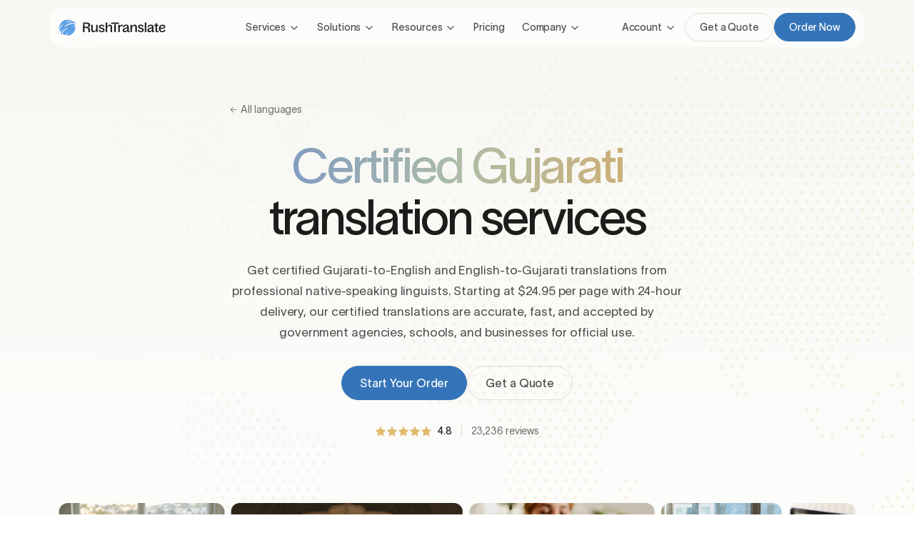

--- FILE ---
content_type: text/html; charset=UTF-8
request_url: https://rushtranslate.com/languages/gujarati
body_size: 17326
content:
<!doctype html>
<html lang="en">
    <head>
        <script>
    window.dataLayer = window.dataLayer || [];
    </script>

<script>
    (function(w,d,s,l,i){w[l]=w[l]||[];w[l].push({'gtm.start':new Date().getTime(),event:'gtm.js'});var f=d.getElementsByTagName(s)[0],j=d.createElement(s);j.async=true;j.src="https://load.g.rushtranslate.com/4hetuqppy.js?"+i;f.parentNode.insertBefore(j,f);})(window,document,'script','dataLayer','c9xik=aWQ9R1RNLTVQUEw1SFZY&apiKey=fcecd578');
</script>

<script>
    (function(w,d,t,r,u){var f,n,i;w[u]=w[u]||[],f=function(){var o={ti:'5224179'};o.q=w[u],w[u]=new UET(o),w[u].push("pageLoad")},n=d.createElement(t),n.src=r,n.async=1,n.onload=n.onreadystatechange=function(){var s=this.readyState;s&&s!=="loaded"&&s!=="complete"||(f(),n.onload=n.onreadystatechange=null)},i=d.getElementsByTagName(t)[0],i.parentNode.insertBefore(n,i)})(window,document,"script","//bat.bing.com/bat.js","uetq");
</script>
        <meta charset="utf-8">
<meta name="viewport" content="width=device-width, initial-scale=1, shrink-to-fit=no">


<title>Certified Gujarati Translation Services - RushTranslate</title>
<meta name="description" content="Get certified Gujarati translations from professional native-speaking linguists for just $24.95 per page with 24-hour delivery. Accurate, fast, and certified to meet your needs.
">

<meta property="og:title" content="Certified Gujarati Translation Services - RushTranslate" />
<meta property="og:description" content="Get certified Gujarati translations from professional native-speaking linguists for just $24.95 per page with 24-hour delivery. Accurate, fast, and certified to meet your needs.
" />
<meta property="og:image" content="https://rushtranslate.com/images/open-graph-header.webp" />
<meta property="og:url" content="https://rushtranslate.com/languages/gujarati" />
<meta property="og:site_name" content="RushTranslate" />
<meta property="og:type" content="website" />

<meta name="twitter:card" content="summary">
<meta name="twitter:title" content="Certified Gujarati Translation Services - RushTranslate">
<meta name="twitter:description" content="Get certified Gujarati translations from professional native-speaking linguists for just $24.95 per page with 24-hour delivery. Accurate, fast, and certified to meet your needs.
">
<meta name="twitter:image" content="https://rushtranslate.com/images/open-graph-header.webp">
<meta name="twitter:url" content="https://rushtranslate.com/languages/gujarati">

<link rel="apple-touch-icon" sizes="180x180" href="https://rushtranslate.com/apple-touch-icon.png">
<link rel="icon" type="image/png" href="https://rushtranslate.com/favicon-32x32.png" sizes="32x32">
<link rel="icon" type="image/png" href="https://rushtranslate.com/favicon-16x16.png" sizes="16x16">
<link rel="manifest" href="https://rushtranslate.com/manifest.json">
<link rel="mask-icon" href="https://rushtranslate.com/safari-pinned-tab.svg" color="#5bbad5">
<meta name="theme-color" content="#ffffff">

<link rel="image_src" type="image/webp" href="https://rushtranslate.com/images/social.webp">

<link rel="canonical" href="https://rushtranslate.com/languages/gujarati" />

<link rel="stylesheet" href="/css/frontend.css?id=185f04d1fbcbfdd477294aab9aed5189">
<link rel="stylesheet" href="/css/tabler-font-icons.css?id=586d8b0d22a6fe7501ea150282607af7">


<script>
    window.Laravel = {"env":"production","csrfToken":"HhzHhRGqhqawftVgX3Y0FDd8Co8OgWUNcCMK5qMQ","user":null};
</script>

<script type="application/ld+json">
{
    "@context": "https://schema.org",
    "@type": "Organization",
    "@id": "https://rushtranslate.com#organization",
    "name": "RushTranslate",
    "alternateName": "Rush Translate",
    "url": "https://rushtranslate.com",
    "logo": "https://rushtranslate.com/images/rushtranslate-logo.webp",
    "description": "RushTranslate provides professional, certified translation services online for individuals, businesses, and institutions worldwide.",
    "foundingDate": "2015",
    "sameAs": [
        "https://www.linkedin.com/company/rushtranslate"
    ],
    "contactPoint": {
        "@type": "ContactPoint",
        "contactType": "Customer Service",
        "email": "support@rushtranslate.com",
        "availableLanguage": ["English", "Spanish"]
    }
}
</script>
<script type="application/ld+json">
{
    "@context": "https://schema.org",
    "@type": "WebSite",
    "@id": "https://rushtranslate.com#website",
    "name": "RushTranslate",
    "alternateName": "Rush Translate",
    "url": "https://rushtranslate.com",
    "description": "RushTranslate provides professional certified and general document translation services online in over 65 languages, accepted by USCIS, universities, and official agencies worldwide.",
    "about": [
        {
        "@type": "Thing",
        "name": "Certified Translation Services",
        "url": "https://rushtranslate.com/certified-translation"
        },
        {
        "@type": "Thing",
        "name": "Document Translation Services",
        "url": "https://rushtranslate.com/document-translation"
        }
    ],
    "potentialAction": {
        "@type": "SearchAction",
        "target": "https://rushtranslate.com/help-center/search?q={search_term_string}",
        "query-input": "required name=search_term_string"
    },
    "publisher": {
        "@type": "Organization",
        "@id": "https://rushtranslate.com#organization",
        "name": "RushTranslate",
        "url": "https://rushtranslate.com",
        "logo": {
        "@type": "ImageObject",
        "url": "https://rushtranslate.com/images/rushtranslate-logo.webp"
        }
    }
}
</script>
<script type="application/ld+json">
{
    "@context": "https://schema.org",
    "@type": "WebPage",
    "@id": "https://rushtranslate.com/languages/gujarati#webpage",
    "name": "Certified Gujarati Translation Services",
    "url": "https://rushtranslate.com/languages/gujarati",
    "description": "Get certified Gujarati translations from professional native-speaking linguists for just $24.95 per page with 24-hour delivery. Accurate, fast, and certified to meet your needs.
",
    "mainEntityOfPage": "https://rushtranslate.com/languages/gujarati",
    "isPartOf": {
        "@type": "WebSite",
        "name": "RushTranslate",
        "url": "https://rushtranslate.com"
    },
        "publisher": {
        "@type": "Organization",
        "name": "RushTranslate",
        "url": "https://rushtranslate.com"
    }
}
</script>
<script type="application/ld+json">
{
    "@context": "https://schema.org",
    "@type": "BreadcrumbList",
    "itemListElement": [
                {
            "@type": "ListItem",
            "position": 1,
            "name": "Home",
            "item": "https://rushtranslate.com"
        },                {
            "@type": "ListItem",
            "position": 2,
            "name": "Languages",
            "item": "https://rushtranslate.com/languages"
        },                {
            "@type": "ListItem",
            "position": 3,
            "name": "Gujarati",
            "item": "https://rushtranslate.com/languages/gujarati"
        }            ]
}
</script><script type="application/ld+json">
{
    "@context": "https://schema.org",
    "@type": "Product",
    "@id": "https://rushtranslate.com/#product-certified",
    "name": "Certified Translation Services",
    "category": "Certified Document Translation Services",
    "description": "RushTranslate provides fast, accurate, and certified document translation services online in over 65 languages, accepted by USCIS and official agencies worldwide.",
    "url": "https://rushtranslate.com/languages/gujarati",
    "image": [
        "https://rushtranslate.com/images/open-graph-header.webp"
    ],
    "sku": "4461201",
    "mpn": "4461201",
    "brand": {
        "@type": "Brand",
        "name": "RushTranslate",
        "description": "RushTranslate is the trusted translation agency for leading brands, small businesses, and individuals seeking quality, speed, and value.",
        "url": "https://rushtranslate.com"
    },
    "offers": {
        "@type": "Offer",
        "url": "https://rushtranslate.com/certified-translation",
        "availability": "https://schema.org/InStock",
        "price": "24.95",
        "priceCurrency": "USD",
        "priceValidUntil": "2040-12-31"
    },
    "review": {
        "@type": "Review",
        "reviewRating": {
            "@type": "Rating",
            "ratingValue": "5",
            "bestRating": "5",
            "worstRating": "1"
        },
        "author": {
            "@type": "Person",
            "name": "Melissa M"
        },
        "reviewBody": "Easy to work with. Real human communication. Accurate translations, even for technical terms. Always on time or early. Incredibly convenient."
    },
    "aggregateRating": {
        "@type": "AggregateRating",
        "@id": "https://rushtranslate.com/#rating",
        "ratingValue": "4.8",
        "ratingCount": "23236",
        "reviewCount": "23236",
        "worstRating": "1",
        "bestRating": "5"
    }
}
</script>

    </head>
    <body >
        <noscript><iframe src="https://load.g.rushtranslate.com/ns.html?id=GTM-5PPL5HVX" height="0" width="0" style="display:none;visibility:hidden"></iframe></noscript>
                <div id="app">
            <nav id="main-nav" class="navbar sticky-top navbar-expand-lg">
    <div class="container">
        <a class="navbar-brand" href="https://rushtranslate.com"></a>
        <button class="navbar-toggler" type="button" data-bs-toggle="collapse" data-bs-target="#navbarNavDropdown" aria-controls="navbarNavDropdown" aria-expanded="false" aria-label="Toggle navigation">
            <i class="ti ti-menu-2 open"></i>
            <i class="ti ti-x close"></i>
        </button>
        <div class="collapse navbar-collapse justify-content-between" id="navbarNavDropdown">
            <ul class="navbar-nav main-nav">
                <li class="nav-item dropdown">
                    <a class="nav-link dropdown-toggle" href="#" role="button" data-bs-toggle="dropdown" aria-expanded="false">
                    Services <i class="ti ti-arrow-right mobile-arrow"></i>
                    </a>
                    <ul class="dropdown-menu nav-icon-list full-width-nav services">
                        <li>
                            <div class="sub-nav-header d-lg-none">
                                <div>
                                    <a class="back-arrow" href="#">
                                        <i class="ti ti-arrow-left"></i>
                                    </a>
                                    <span>Services</span>
                                </div>

                                <a class="close-menu" href="#">
                                    <i class="ti ti-x"></i>
                                </a>
                            </div>
                            <div class="offerings-wrapper translations">
                                <p class="heading">Translation services</p>
                                <div class="offerings">
                                    <a class="certified-translation offering" href="https://rushtranslate.com/certified-translation">
                                        <div class="header">
                                            <p>Certified Translation</p>
                                            <p>Word-for-word document translation with certification letter for official use.</p>
                                        </div>
                                        <div class="footer">
                                            <p>$24.95 <span>/ page</span></p>
                                            <div class="icon">
                                                <i class="ti ti-arrow-right"></i>
                                            </div>
                                        </div>
                                    </a>
                                    <a class="document-translation offering" href="https://rushtranslate.com/document-translation">
                                        <div class="header">
                                            <p>Standard Translation</p>
                                            <p>Interpretive document translation delivered in an editable format for business or personal use.</p>
                                        </div>
                                        <div class="footer">
                                            <p>$0.10 <span>/ word</span></p>
                                            <div class="icon">
                                                <i class="ti ti-arrow-right"></i>
                                            </div>
                                        </div>
                                    </a>
                                </div>
                            </div>
                            <div class="offerings-wrapper">
                                <p class="heading">For businesses</p>
                                <div class="business-offerings">
                                    <ul class="nav-icon-list">
                                        <li>
                                            <a class="dropdown-item" href="https://rushtranslate.com/business">
                                                <div class="icon">
                                                    <i class="ti ti-briefcase"></i>
                                                </div>
                                                <div class="content">
                                                    <p>Business Accounts</p>
                                                    <p>Simplify translation management for your team</p>
                                                </div>
                                            </a>
                                        </li>
                                        <li>
                                            <a class="dropdown-item" href="https://rushtranslate.com/white-label-translation">
                                                <div class="icon">
                                                    <i class="ti ti-tag"></i>
                                                </div>
                                                <div class="content">
                                                    <p>White Label Translations</p>
                                                    <p>Offer professional translations under your brand</p>
                                                </div>
                                            </a>
                                        </li>
                                        <li>
                                            <a class="dropdown-item" href="https://rushtranslate.com/translation-api">
                                                <div class="icon">
                                                    <i class="ti ti-cloud-computing"></i>
                                                </div>
                                                <div class="content">
                                                    <p>Document Translation API</p>
                                                    <p>Seamlessly add translation to your workflows</p>
                                                </div>
                                            </a>
                                        </li>
                                    </ul>
                                </div>
                            </div>
                        </li>
                    </ul>
                </li>
                <li class="d-lg-none nav-item dropdown">
                    <a class="nav-link dropdown-toggle" href="#" role="button" data-bs-toggle="dropdown" aria-expanded="false">
                        Solutions <i class="ti ti-arrow-right mobile-arrow"></i>
                    </a>
                    <ul class="dropdown-menu nav-icon-list solutions">
                        <li>
                            <div class="sub-nav-header d-lg-none">
                                <div>
                                    <a class="back-arrow" href="#">
                                        <i class="ti ti-arrow-left"></i>
                                    </a>
                                    <span>Solutions</span>
                                </div>

                                <a class="close-menu" href="#">
                                    <i class="ti ti-x"></i>
                                </a>
                            </div>
                        </li>
                        <li>
                            <a class="dropdown-item" href="https://rushtranslate.com/languages">
                                <div class="icon">
                                    <i class="ti ti-language"></i>
                                </div>
                                <div class="content">
                                    <p>Languages</p>
                                    <p>Translate into 65+ supported languages</p>
                                </div>
                            </a>
                        </li>
                        <li>
                            <a class="dropdown-item" href="https://rushtranslate.com/documents">
                                <div class="icon">
                                    <i class="ti ti-file-description"></i>
                                </div>
                                <div class="content">
                                    <p>Documents</p>
                                    <p>View commonly translated documents</p>
                                </div>
                            </a>
                        </li>
                        <li>
                            <a class="dropdown-item" href="https://rushtranslate.com/use-cases">
                                <div class="icon">
                                    <i class="ti ti-input-search"></i>
                                </div>
                                <div class="content">
                                    <p>Use Cases</p>
                                    <p>See how translations are commonly used</p>
                                </div>
                            </a>
                        </li>
                        <li>
                            <a class="dropdown-item" href="https://rushtranslate.com/industries">
                                <div class="icon">
                                    <i class="ti ti-building"></i>
                                </div>
                                <div class="content">
                                    <p>Industries</p>
                                    <p>Discover industry-specific translation services</p>
                                </div>
                            </a>
                        </li>
                    </ul>
                </li>
                <li class="d-none d-lg-block nav-item dropdown">
                    <a class="nav-link dropdown-toggle" href="#" role="button" data-bs-toggle="dropdown" data-bs-auto-close="outside" aria-expanded="false">
                    Solutions <i class="ti ti-arrow-right mobile-arrow"></i>
                    </a>
                    <div class="dropdown-menu full-width-nav solutions">
                        <div class="row">
                            <div class="solution-nav col-12 col-md-2">
                                <a class="btn active" href="https://rushtranslate.com/languages" data-rt-menu="nav-languages">By language <i class="ti ti-arrow-right"></i></a>
                                <a class="btn" href="https://rushtranslate.com/documents" data-rt-menu="nav-documents">By document <i class="ti ti-arrow-right"></i></a>
                                <a class="btn" href="https://rushtranslate.com/use-cases" data-rt-menu="nav-use-cases">By use case <i class="ti ti-arrow-right"></i></a>
                                <a class="btn" href="https://rushtranslate.com/industries" data-rt-menu="nav-industries">By industry <i class="ti ti-arrow-right"></i></a>
                            </div>

                            <div id="nav-languages" class="col-12 col-md-10 solution-options languages show">
                                <p class="heading">Languages</p>
                                <div class="row">
                                    <div class="col">
                                        <ul>
                                                                                        <li><a class="dropdown-item" href="https://rushtranslate.com/languages/arabic"><span class="fi fi-arab"></span> Arabic</a></li>
                                                                                        <li><a class="dropdown-item" href="https://rushtranslate.com/languages/dari"><span class="fi fi-ir"></span> Dari</a></li>
                                                                                        <li><a class="dropdown-item" href="https://rushtranslate.com/languages/farsi"><span class="fi fi-ir"></span> Farsi</a></li>
                                                                                        <li><a class="dropdown-item" href="https://rushtranslate.com/languages/french"><span class="fi fi-fr"></span> French</a></li>
                                                                                        <li><a class="dropdown-item" href="https://rushtranslate.com/languages/french-canadian"><span class="fi fi-fr"></span> French (Canadian)</a></li>
                                                                                        <li><a class="dropdown-item" href="https://rushtranslate.com/languages/german"><span class="fi fi-de"></span> German</a></li>
                                                                                        <li><a class="dropdown-item" href="https://rushtranslate.com/languages/hebrew"><span class="fi fi-il"></span> Hebrew</a></li>
                                                                                        <li><a class="dropdown-item" href="https://rushtranslate.com/languages/italian"><span class="fi fi-it"></span> Italian</a></li>
                                                                                        <li><a class="dropdown-item" href="https://rushtranslate.com/languages/japanese"><span class="fi fi-jp"></span> Japanese</a></li>
                                                                                        <li><a class="dropdown-item" href="https://rushtranslate.com/languages/korean"><span class="fi fi-kr"></span> Korean</a></li>
                                                                                        <li><a class="dropdown-item" href="https://rushtranslate.com/languages/polish"><span class="fi fi-pl"></span> Polish</a></li>
                                                                                        <li><a class="dropdown-item" href="https://rushtranslate.com/languages/portuguese-brazil"><span class="fi fi-br"></span> Portuguese (Brazil)</a></li>
                                                                                        <li><a class="dropdown-item" href="https://rushtranslate.com/languages/russian"><span class="fi fi-ru"></span> Russian</a></li>
                                                                                        <li><a class="dropdown-item" href="https://rushtranslate.com/languages/spanish"><span class="fi fi-es"></span> Spanish</a></li>
                                                                                        <li><a class="dropdown-item" href="https://rushtranslate.com/languages/thai"><span class="fi fi-th"></span> Thai</a></li>
                                                                                        <li><a class="dropdown-item" href="https://rushtranslate.com/languages/turkish"><span class="fi fi-tr"></span> Turkish</a></li>
                                                                                        <li><a class="dropdown-item" href="https://rushtranslate.com/languages/ukrainian"><span class="fi fi-ua"></span> Ukrainian</a></li>
                                                                                        <li><a class="dropdown-item" href="https://rushtranslate.com/languages/vietnamese"><span class="fi fi-vn"></span> Vietnamese</a></li>
                                                                                    </ul>
                                    </div>
                                </div>
                                <a class="d-block mt-3 category-link" href="https://rushtranslate.com/languages">See all languages</a>
                            </div>

                            <div id="nav-documents" class="col-12 col-md-10 solution-options">
                                <p class="heading">Documents</p>
                                <div class="row">
                                    <div class="col">
                                        <ul>
                                                                                        <li><a class="dropdown-item icon icon-document" href="https://rushtranslate.com/documents/transcripts"><i class="ti ti-school"></i> Academic Transcripts</a></li>
                                                                                        <li><a class="dropdown-item icon icon-document" href="https://rushtranslate.com/documents/affidavit"><i class="ti ti-signature"></i> Affidavit</a></li>
                                                                                        <li><a class="dropdown-item icon icon-document" href="https://rushtranslate.com/documents/apostille"><i class="ti ti-rosette"></i> Apostille</a></li>
                                                                                        <li><a class="dropdown-item icon icon-document" href="https://rushtranslate.com/documents/bank-statement"><i class="ti ti-building-bank"></i> Bank Statement</a></li>
                                                                                        <li><a class="dropdown-item icon icon-document" href="https://rushtranslate.com/documents/birth-certificate"><i class="ti ti-baby-carriage"></i> Birth Certificate</a></li>
                                                                                        <li><a class="dropdown-item icon icon-document" href="https://rushtranslate.com/documents/brochure"><i class="ti ti-book"></i> Brochure</a></li>
                                                                                        <li><a class="dropdown-item icon icon-document" href="https://rushtranslate.com/documents/death-certificate"><i class="ti ti-grave-2"></i> Death Certificate</a></li>
                                                                                        <li><a class="dropdown-item icon icon-document" href="https://rushtranslate.com/documents/diploma"><i class="ti ti-school"></i> Diploma</a></li>
                                                                                        <li><a class="dropdown-item icon icon-document" href="https://rushtranslate.com/documents/divorce-documents"><i class="ti ti-heart-broken"></i> Divorce Documents</a></li>
                                                                                        <li><a class="dropdown-item icon icon-document" href="https://rushtranslate.com/documents/drivers-license"><i class="ti ti-car"></i> Driver&#039;s License</a></li>
                                                                                        <li><a class="dropdown-item icon icon-document" href="https://rushtranslate.com/documents/email"><i class="ti ti-mail-fast"></i> Email</a></li>
                                                                                        <li><a class="dropdown-item icon icon-document" href="https://rushtranslate.com/documents/legal-contract"><i class="ti ti-gavel"></i> Legal Contract</a></li>
                                                                                        <li><a class="dropdown-item icon icon-document" href="https://rushtranslate.com/documents/marriage-certificate"><i class="ti ti-hearts"></i> Marriage Certificate</a></li>
                                                                                        <li><a class="dropdown-item icon icon-document" href="https://rushtranslate.com/documents/medical-records"><i class="ti ti-clipboard-heart"></i> Medical Records</a></li>
                                                                                        <li><a class="dropdown-item icon icon-document" href="https://rushtranslate.com/documents/passport"><i class="ti ti-e-passport"></i> Passport</a></li>
                                                                                        <li><a class="dropdown-item icon icon-document" href="https://rushtranslate.com/documents/resume"><i class="ti ti-file-description"></i> Resume</a></li>
                                                                                        <li><a class="dropdown-item icon icon-document" href="https://rushtranslate.com/documents/tax-returns"><i class="ti ti-report-money"></i> Tax Returns</a></li>
                                                                                        <li><a class="dropdown-item icon icon-document" href="https://rushtranslate.com/documents/vaccination-record"><i class="ti ti-vaccine"></i> Vaccination Record</a></li>
                                                                                    </ul>
                                    </div>
                                </div>
                                <a class="d-block mt-3 category-link" href="https://rushtranslate.com/documents">See all documents</a>
                            </div>

                            <div id="nav-use-cases" class="col-12 col-md-10 solution-options">
                                <p class="heading">Use Cases</p>
                                <div class="row">
                                    <div class="col">
                                        <ul>
                                                                                        <li><a class="dropdown-item icon icon-use-case" href="https://rushtranslate.com/use-cases/academic-research"><i class="ti ti-file-text"></i> Academic Research</a></li>
                                                                                        <li><a class="dropdown-item icon icon-use-case" href="https://rushtranslate.com/use-cases/asylum-applications"><i class="ti ti-shield"></i> Asylum Applications</a></li>
                                                                                        <li><a class="dropdown-item icon icon-use-case" href="https://rushtranslate.com/use-cases/citizenship-applications"><i class="ti ti-rubber-stamp"></i> Citizenship Applications</a></li>
                                                                                        <li><a class="dropdown-item icon icon-use-case" href="https://rushtranslate.com/use-cases/deportation-defense"><i class="ti ti-gavel"></i> Deportation Defense</a></li>
                                                                                        <li><a class="dropdown-item icon icon-use-case" href="https://rushtranslate.com/use-cases/drivers-license-conversion"><i class="ti ti-car"></i> Driver&#039;s License Conversion</a></li>
                                                                                        <li><a class="dropdown-item icon icon-use-case" href="https://rushtranslate.com/use-cases/ecfmg-translations"><i class="ti ti-stethoscope"></i> ECFMG Translations</a></li>
                                                                                        <li><a class="dropdown-item icon icon-use-case" href="https://rushtranslate.com/use-cases/educational-credential-evaluations"><i class="ti ti-file-certificate"></i> Educational Credential Evaluations</a></li>
                                                                                        <li><a class="dropdown-item icon icon-use-case" href="https://rushtranslate.com/use-cases/employment-abroad"><i class="ti ti-id-badge-2"></i> Employment Abroad</a></li>
                                                                                        <li><a class="dropdown-item icon icon-use-case" href="https://rushtranslate.com/use-cases/government-filings"><i class="ti ti-building-bank"></i> Government Filings</a></li>
                                                                                        <li><a class="dropdown-item icon icon-use-case" href="https://rushtranslate.com/use-cases/inheritance-claims"><i class="ti ti-cash"></i> Inheritance Claims</a></li>
                                                                                        <li><a class="dropdown-item icon icon-use-case" href="https://rushtranslate.com/use-cases/legal-proceedings"><i class="ti ti-scale"></i> Legal Proceedings</a></li>
                                                                                        <li><a class="dropdown-item icon icon-use-case" href="https://rushtranslate.com/use-cases/marriages-abroad"><i class="ti ti-hearts"></i> Marriages Abroad</a></li>
                                                                                        <li><a class="dropdown-item icon icon-use-case" href="https://rushtranslate.com/use-cases/medical-records"><i class="ti ti-clipboard-heart"></i> Medical Records</a></li>
                                                                                        <li><a class="dropdown-item icon icon-use-case" href="https://rushtranslate.com/use-cases/real-estate-transactions"><i class="ti ti-home"></i> Real Estate Transactions</a></li>
                                                                                        <li><a class="dropdown-item icon icon-use-case" href="https://rushtranslate.com/use-cases/tax-documents"><i class="ti ti-calculator"></i> Tax Documents</a></li>
                                                                                        <li><a class="dropdown-item icon icon-use-case" href="https://rushtranslate.com/use-cases/uscis-translations"><i class="ti ti-certificate"></i> USCIS Translations</a></li>
                                                                                        <li><a class="dropdown-item icon icon-use-case" href="https://rushtranslate.com/use-cases/university-college-admissions"><i class="ti ti-school"></i> University &amp; College Admissions</a></li>
                                                                                        <li><a class="dropdown-item icon icon-use-case" href="https://rushtranslate.com/use-cases/visa-applications"><i class="ti ti-checklist"></i> Visa Applications</a></li>
                                                                                    </ul>
                                    </div>
                                </div>
                                <a class="d-block mt-3 category-link" href="https://rushtranslate.com/use-cases">See all use cases</a>
                            </div>

                            <div id="nav-industries" class="col-12 col-md-10 solution-options">
                                <p class="heading">Industries</p>
                                <div class="row">
                                    <div class="col">
                                        <ul>
                                                                                        <li><a class="dropdown-item icon icon-industry" href="https://rushtranslate.com/industries/architecture"><i class="ti ti-building"></i> Architecture</a></li>
                                                                                        <li><a class="dropdown-item icon icon-industry" href="https://rushtranslate.com/industries/business"><i class="ti ti-briefcase"></i> Business</a></li>
                                                                                        <li><a class="dropdown-item icon icon-industry" href="https://rushtranslate.com/industries/construction"><i class="ti ti-bulldozer"></i> Construction</a></li>
                                                                                        <li><a class="dropdown-item icon icon-industry" href="https://rushtranslate.com/industries/e-commerce"><i class="ti ti-package"></i> E-commerce</a></li>
                                                                                        <li><a class="dropdown-item icon icon-industry" href="https://rushtranslate.com/industries/education"><i class="ti ti-bell-school"></i> Education</a></li>
                                                                                        <li><a class="dropdown-item icon icon-industry" href="https://rushtranslate.com/industries/financial"><i class="ti ti-coin"></i> Financial</a></li>
                                                                                        <li><a class="dropdown-item icon icon-industry" href="https://rushtranslate.com/industries/government"><i class="ti ti-building"></i> Government</a></li>
                                                                                        <li><a class="dropdown-item icon icon-industry" href="https://rushtranslate.com/industries/healthcare"><i class="ti ti-clipboard-heart"></i> Healthcare</a></li>
                                                                                        <li><a class="dropdown-item icon icon-industry" href="https://rushtranslate.com/industries/immigration"><i class="ti ti-certificate"></i> Immigration</a></li>
                                                                                        <li><a class="dropdown-item icon icon-industry" href="https://rushtranslate.com/industries/legal"><i class="ti ti-scale"></i> Legal</a></li>
                                                                                        <li><a class="dropdown-item icon icon-industry" href="https://rushtranslate.com/industries/marketing"><i class="ti ti-speakerphone"></i> Marketing</a></li>
                                                                                        <li><a class="dropdown-item icon icon-industry" href="https://rushtranslate.com/industries/medical"><i class="ti ti-stethoscope"></i> Medical</a></li>
                                                                                        <li><a class="dropdown-item icon icon-industry" href="https://rushtranslate.com/industries/pharmaceuticals"><i class="ti ti-pill"></i> Pharmaceuticals</a></li>
                                                                                        <li><a class="dropdown-item icon icon-industry" href="https://rushtranslate.com/industries/publishing"><i class="ti ti-book"></i> Publishing</a></li>
                                                                                        <li><a class="dropdown-item icon icon-industry" href="https://rushtranslate.com/industries/real-estate"><i class="ti ti-home"></i> Real Estate</a></li>
                                                                                        <li><a class="dropdown-item icon icon-industry" href="https://rushtranslate.com/industries/retail"><i class="ti ti-shopping-bag"></i> Retail</a></li>
                                                                                        <li><a class="dropdown-item icon icon-industry" href="https://rushtranslate.com/industries/technology"><i class="ti ti-cpu"></i> Technology</a></li>
                                                                                        <li><a class="dropdown-item icon icon-industry" href="https://rushtranslate.com/industries/telecommunications"><i class="ti ti-antenna"></i> Telecommunications</a></li>
                                                                                    </ul>
                                    </div>
                                </div>
                                <a class="d-block mt-3 category-link" href="https://rushtranslate.com/industries">See all industries</a>
                            </div>
                        </div>
                    </div>
                </li>
                <li class="nav-item dropdown">
                    <a class="nav-link dropdown-toggle" href="#" role="button" data-bs-toggle="dropdown" aria-expanded="false">
                    Resources <i class="ti ti-arrow-right mobile-arrow"></i>
                    </a>
                    <ul class="dropdown-menu nav-icon-list resources">
                        <li>
                            <div class="sub-nav-header d-lg-none">
                                <div>
                                    <a class="back-arrow" href="#">
                                        <i class="ti ti-arrow-left"></i>
                                    </a>
                                    <span>Resources</span>
                                </div>

                                <a class="close-menu" href="#">
                                    <i class="ti ti-x"></i>
                                </a>
                            </div>
                        </li>
                        <li>
                            <a class="dropdown-item" href="https://rushtranslate.com/help-center">
                                <div class="icon">
                                    <i class="ti ti-map-question"></i>
                                </div>
                                <div class="content">
                                    <p>Help Center</p>
                                    <p>Answers to common questions and issues</p>
                                </div>
                            </a>
                        </li>
                        <li>
                            <a class="dropdown-item" href="https://rushtranslate.com/referral-rewards">
                                <div class="icon">
                                    <i class="ti ti-share"></i>
                                </div>
                                <div class="content">
                                    <p>Referral Rewards</p>
                                    <p>Invite others and earn rewards</p>
                                </div>
                            </a>
                        </li>
                        <li>
                            <a class="dropdown-item" href="https://rushtranslate.com/api-docs">
                                <div class="icon">
                                    <i class="ti ti-cloud-computing"></i>
                                </div>
                                <div class="content">
                                    <p>API Docs</p>
                                    <p>Automate and manage translations at scale</p>
                                </div>
                            </a>
                        </li>
                        <li>
                            <a class="dropdown-item" href="https://rushtranslate.com/order-lookup">
                                <div class="icon">
                                    <i class="ti ti-list-search"></i>
                                </div>
                                <div class="content">
                                    <p>Order Lookup</p>
                                    <p>Check your order status and details</p>
                                </div>
                            </a>
                        </li>
                    </ul>
                </li>
                <li class="nav-item">
                    <a class="nav-link" href="/pricing">Pricing</a>
                </li>
                <li class="nav-item dropdown">
                    <a class="nav-link dropdown-toggle" href="#" role="button" data-bs-toggle="dropdown" aria-expanded="false">
                    Company <i class="ti ti-arrow-right mobile-arrow"></i>
                    </a>
                    <ul class="dropdown-menu nav-icon-list company">
                        <li>
                            <div class="sub-nav-header d-lg-none">
                                <div>
                                    <a class="back-arrow" href="#">
                                        <i class="ti ti-arrow-left"></i>
                                    </a>
                                    <span>Company</span>
                                </div>

                                <a class="close-menu" href="#">
                                    <i class="ti ti-x"></i>
                                </a>
                            </div>
                        </li>
                        <li>
                            <a class="dropdown-item" href="https://rushtranslate.com/about">
                                <div class="icon">
                                    <i class="ti ti-message-circle"></i>
                                </div>
                                <div class="content">
                                    <p>About</p>
                                    <p>Learn more about RushTranslate</p>
                                </div>
                            </a>
                        </li>
                        <li>
                            <a class="dropdown-item" href="https://rushtranslate.com/contact">
                                <div class="icon">
                                    <i class="ti ti-mail"></i>
                                </div>
                                <div class="content">
                                    <p>Contact Us</p>
                                    <p>Reach out to our support team for help</p>
                                </div>
                            </a>
                        </li>
                        <li>
                            <a class="dropdown-item" href="https://rushtranslate.com/reviews">
                                <div class="icon">
                                    <i class="ti ti-stars"></i>
                                </div>
                                <div class="content">
                                    <p>Customer Reviews</p>
                                    <p>See what our customers are saying</p>
                                </div>
                            </a>
                        </li>
                        <li>
                            <a class="dropdown-item" href="https://rushtranslate.com/jobs">
                                <div class="icon">
                                    <i class="ti ti-briefcase"></i>
                                </div>
                                <div class="content">
                                    <p>Translation Jobs</p>
                                    <p>Apply to join our translation team</p>
                                </div>
                            </a>
                        </li>
                        <li>
                            <a class="dropdown-item" href="https://rushtranslate.com/affiliate-program">
                                <div class="icon">
                                    <i class="ti ti-affiliate"></i>
                                </div>
                                <div class="content">
                                    <p>Affiliates</p>
                                    <p>Earn commissions by referring customers</p>
                                </div>
                            </a>
                        </li>
                        <li>
                            <a class="dropdown-item" href="https://rushtranslate.com/partner-program">
                                <div class="icon">
                                    <i class="ti ti-heart-handshake"></i>
                                </div>
                                <div class="content">
                                    <p>Partnerships</p>
                                    <p>Provide member discounts on translations</p>
                                </div>
                            </a>
                        </li>
                        <li>
                            <a class="dropdown-item" href="https://rushtranslate.com/guarantee">
                                <div class="icon">
                                    <i class="ti ti-rosette-discount-check"></i>
                                </div>
                                <div class="content">
                                    <p>Guarantee</p>
                                    <p>Guaranteed acceptance or your money back</p>
                                </div>
                            </a>
                        </li>
                    </ul>
                </li>
                            </ul>
            <ul class="navbar-nav account-nav">
                <li class="nav-item dropdown account">
                                                                <a class="d-lg-none nav-link" href="https://rushtranslate.com/login">Log in</a>
                    
                    <a class="d-none d-lg-flex nav-link dropdown-toggle" href="#" role="button" data-bs-toggle="dropdown" aria-expanded="false">
                    Account
                    </a>

                    <ul class="account dropdown-menu">
                                                                        <li>
                            <a class="dropdown-item" href="https://rushtranslate.com/register">
                                <i class="ti ti-user-square-rounded"></i> Create account
                            </a>
                        </li>
                        <li>
                            <a class="dropdown-item" href="https://rushtranslate.com/login">
                                <i class="ti ti-login-2"></i> Log in
                            </a>
                        </li>
                                            </ul>
                </li>
                                                <li class="nav-item create-account">
                    <base-button href="https://rushtranslate.com/register" variant="outline-dark">Create an account</base-button>
                </li>
                                <li class="nav-item quote">
                    <base-button href="https://rushtranslate.com/quote" variant="outline-dark" class="btn-animate-arrow quote-button" icon="arrow-right">Get a Quote</base-button>
                </li>
                <li class="nav-item checkout">
                    <base-button href="https://rushtranslate.com/checkout" class="btn-animate-arrow order-button" icon="arrow-right">Order Now</base-button>
                </li>
            </ul>
        </div>
    </div>
</nav>
            <main>
                    <header class="page-lead fade-bg language-page">
    <div class="container">
        <div class="row justify-content-center text-center">
            <div class="col-12 col-lg-8 col-xl-7   order-2 order-md-1 content-main">
                <div class="row">
                    <div class="col main-content mt-4 mt-md-0">
                        <div class="text-start">
                <a class="help-back-link" href="https://rushtranslate.com/languages">
                    <i class="ti ti-arrow-left"></i>
                    <span>All languages</span>
                </a>
            </div>
            <h1><span class="headline-gradient">Certified Gujarati</span><br /> translation services</h1>
                        <p class="lead mb-0">Get certified Gujarati-to-English and English-to-Gujarati translations from professional native-speaking linguists. Starting at $24.95 per page with 24-hour delivery, our certified translations are accurate, fast, and accepted by government agencies, schools, and businesses for official use.</p>
                    </div>
                </div>
                                <div class="row cta">
                    <div class="col-12 text-center">
                        <div class="d-grid gap-2 d-md-flex justify-content-md-center">
                            
                            <base-button href="https://rushtranslate.com/checkout" size="lg">Start Your Order</base-button>
                            <base-button href="https://rushtranslate.com/quote" size="lg" variant="outline-dark">Get a Quote</base-button>
                        </div>
                    </div>
                </div>
                                                                <div class="row mt-3">
                    <div class="review-snippet-wrapper mt-3">
    <div class="review-snippet justify-content-center">
        <a class="review-snippet-stars" href="https://rushtranslate.com/reviews">
            <base-rating
                :rating="4.8"
                :increment=".1"
                :size="16"
                read-only>
            </base-rating>
            <span class="review-snippet-rating">4.8</span>
        </a>
        <span class="review-snippet-divider">|</span>
        <a class="review-snippet-count" href="https://rushtranslate.com/reviews">23,236 reviews</a>
            </div>
</div>                </div>
                            </div>
                                            </div>
        
        <img src="https://rushtranslate.com/storage/languages/gujarati.webp" alt="Gujarati Translation Services" class="img-fluid language-image" />

                <div class="row trust-icons">
        <div class="col-12 well-container">
            <div class="well">
                <div class="icon">
                    <img src="https://rushtranslate.com/images/layout-images/trust-icons/bbb.webp" alt="BBB Accredited Business" class="img-fluid" width="87" />
                </div>
                <div class="content">
                    <a href="https://www.bbb.org/us/wa/seattle/profile/translators/rushtranslate-llc-1296-1000048624" target="_blank">Accredited with an A+ rating</a>
                </div>
            </div>

            <div class="well">
                <div class="icon">
                    <img src="https://rushtranslate.com/images/layout-images/trust-icons/ata.webp" alt="ATA Corporate member" class="img-fluid" width="59" />
                </div>
                <div class="content">
                    <a href="https://www.atanet.org/member-directory/rushtranslate/" target="_blank">10-year corporate member</a>
                </div>
            </div>

            <div class="well d-none d-md-flex">
                <div class="icon">
                    <img src="https://rushtranslate.com/images/layout-images/trust-icons/uscis.webp" alt="USCIS acceptance guaranteed" class="img-fluid" width="26" />
                </div>
                <div class="content">
                    <a href="https://rushtranslate.com/guarantee">USCIS+ acceptance guaranteed</a>
                </div>
            </div>

            <div class="well d-none d-lg-flex">
                <div class="icon">
                    <img src="https://rushtranslate.com/images/layout-images/trust-icons/privacy.webp" alt="Trusted, private, and secure" class="img-fluid" width="26" />
                </div>
                <div class="content">
                    <a href="https://rushtranslate.com/security">Trusted, private, and secure</a>
                </div>
            </div>
        </div>
    </div>
            </div>
</header>
    <section class="split-content ">
    <div class="container">
        <div class="row gx-lg-5">
            <div class="col-12 col-md-6">
                <img src="https://rushtranslate.com/storage/languages/gujarati-overview.webp" alt="Gujarati Translation Services"  class="img-fluid" />
            </div>
            <div class="col-12 col-md-6 mt-3 mt-md-0">
                <h2 class="h3">Expert Gujarati translation by native-speaking professionals</h2>
                        <p>RushTranslate's Gujarati translations are performed exclusively by professional human linguists who are native Gujarati speakers and fluent in English. Each translator is rigorously vetted and regularly reviewed to ensure consistent accuracy and reliability on every project.</p>
            
            <p>We've completed thousands of certified and standard Gujarati translations for clients across <a href="#">industries</a> and around the world. Our team provides precise, professional translations suitable for immigration, education, business, and personal use—delivered fast and securely through our online platform.</p>

            <p>Whether you need a <a href="https://rushtranslate.com/certified-translation">certified translation</a> for official submission or a <a href="https://rushtranslate.com/document-translation">standard translation</a> for general use, RushTranslate delivers dependable results trusted by individuals, companies, and institutions nationwide.</p>

                        <div ><p>Gujarati is an Indo-Aryan language primarily spoken in the Indian state of Gujarat, with approximately 62 million speakers globally, making it one of the most widely spoken languages in India and a significant language in various countries due to the Gujarati diaspora. Its rich literary history and rapid growth underscore its global importance in communication and culture. At RushTranslate, our certified Gujarati translation services enable individuals and organizations to bridge language barriers and connect effectively around the world.</p>
</div>
            </div>
        </div>
    </div>
</section>
    <section class="split-content ">
    <div class="container">
        <div class="row gx-lg-5">
            <div class="col-12 col-md-6">
                <h2 class="h3">Translate any document between Gujarati and English</h2>

            <p>RushTranslate makes it easy to get any document translated between Gujarati and English for a wide range of <a href="https://rushtranslate.com/use-cases">use cases</a> and <a href="https://rushtranslate.com/industries">industries</a>. All orders are handled securely online with upfront pricing, quick turnaround, and guaranteed accuracy, so you can submit your translated documents with confidence.</p>
            
            <a class="link-with-icon" href="#" @click.prevent="$refs.commonDocuments.show()">Browse common documents <i class="ti ti-circle-arrow-right-filled"></i></a>
            <common-documents
                :documents='[{"id":36,"icon":"ti-school","is_certified":true,"slug":"transcripts","sort":2,"title":"Academic Transcripts","body":null},{"id":1,"icon":"ti-baby-carriage","is_certified":true,"slug":"adoption-documents","sort":22,"title":"Adoption Documents","body":null},{"id":2,"icon":"ti-signature","is_certified":true,"slug":"affidavit","sort":16,"title":"Affidavit","body":null},{"id":3,"icon":"ti-rosette","is_certified":true,"slug":"apostille","sort":10,"title":"Apostille","body":null},{"id":10,"icon":"ti-shield","is_certified":true,"slug":"asylum-documents","sort":26,"title":"Asylum Documents","body":null},{"id":4,"icon":"ti-user-search","is_certified":true,"slug":"background-check","sort":24,"title":"Background Check","body":null},{"id":5,"icon":"ti-building-bank","is_certified":true,"slug":"bank-statement","sort":9,"title":"Bank Statement","body":null},{"id":6,"icon":"ti-baby-carriage","is_certified":true,"slug":"birth-certificate","sort":1,"title":"Birth Certificate","body":null},{"id":7,"icon":"ti-book","is_certified":false,"slug":"brochure","sort":17,"title":"Brochure","body":null},{"id":8,"icon":"ti-building","is_certified":true,"slug":"business-license","sort":30,"title":"Business License","body":null},{"id":9,"icon":"ti-message-language","is_certified":true,"slug":"change-of-name","sort":29,"title":"Change Of Name","body":null},{"id":11,"icon":"ti-books","is_certified":true,"slug":"course-guide","sort":33,"title":"Course Guide","body":null},{"id":12,"icon":"ti-prison","is_certified":true,"slug":"criminal-record","sort":19,"title":"Criminal Record","body":null},{"id":13,"icon":"ti-grave-2","is_certified":true,"slug":"death-certificate","sort":8,"title":"Death Certificate","body":null},{"id":14,"icon":"ti-microphone","is_certified":true,"slug":"deposition","sort":32,"title":"Deposition","body":null},{"id":15,"icon":"ti-school","is_certified":true,"slug":"diploma","sort":3,"title":"Diploma","body":null},{"id":16,"icon":"ti-heart-broken","is_certified":true,"slug":"divorce-documents","sort":13,"title":"Divorce Documents","body":null},{"id":17,"icon":"ti-car","is_certified":true,"slug":"drivers-license","sort":6,"title":"Driver\u0027s License","body":null},{"id":18,"icon":"ti-mail-fast","is_certified":true,"slug":"email","sort":18,"title":"Email","body":null},{"id":19,"icon":"ti-address-book","is_certified":false,"slug":"employee-manual","sort":34,"title":"Employee Manual","body":null},{"id":20,"icon":"ti-report-money","is_certified":true,"slug":"financial-statement","sort":21,"title":"Financial Statement","body":null},{"id":21,"icon":"ti-book-2","is_certified":false,"slug":"handbook","sort":27,"title":"Handbook","body":null},{"id":22,"icon":"ti-gavel","is_certified":true,"slug":"legal-contract","sort":12,"title":"Legal Contract","body":null},{"id":23,"icon":"ti-hearts","is_certified":true,"slug":"marriage-certificate","sort":4,"title":"Marriage Certificate","body":null},{"id":24,"icon":"ti-clipboard-heart","is_certified":true,"slug":"medical-records","sort":7,"title":"Medical Records","body":null},{"id":25,"icon":"ti-calendar-month","is_certified":false,"slug":"meeting-minutes","sort":20,"title":"Meeting Minutes","body":null},{"id":26,"icon":"ti-home-2","is_certified":true,"slug":"mortgage-application","sort":31,"title":"Mortgage Application","body":null},{"id":27,"icon":"ti-e-passport","is_certified":true,"slug":"passport","sort":11,"title":"Passport","body":null},{"id":28,"icon":"ti-bulb","is_certified":true,"slug":"patent-application","sort":35,"title":"Patent Application","body":null},{"id":29,"icon":"ti-device-tv-old","is_certified":false,"slug":"press-release","sort":36,"title":"Press Release","body":null},{"id":31,"icon":"ti-book","is_certified":false,"slug":"product-manual","sort":23,"title":"Product Manual","body":null},{"id":39,"icon":"ti-certificate","is_certified":true,"slug":"professional-license","sort":38,"title":"Professional License","body":null},{"id":32,"icon":"ti-building","is_certified":false,"slug":"rental-agreement","sort":28,"title":"Rental Agreement","body":null},{"id":33,"icon":"ti-file-description","is_certified":true,"slug":"resume","sort":15,"title":"Resume","body":null},{"id":34,"icon":"ti-report-money","is_certified":true,"slug":"tax-returns","sort":14,"title":"Tax Returns","body":null},{"id":35,"icon":"ti-device-mobile-message","is_certified":true,"slug":"text-message","sort":25,"title":"Text Message","body":null},{"id":37,"icon":"ti-school","is_certified":true,"slug":"university-application","sort":37,"title":"University Application","body":null},{"id":38,"icon":"ti-vaccine","is_certified":true,"slug":"vaccination-record","sort":5,"title":"Vaccination Record","body":null}]'
                language-slug="gujarati"
                ref="commonDocuments"
            ></common-documents>
            </div>
            <div class="col-12 col-md-6 mt-3 mt-md-0">
                <div class="link-cloud mt-md-4">
                <ul>
                                        <li class="link-cloud-document">
                        <a href="https://rushtranslate.com/languages/gujarati/birth-certificate" class="icon icon-document">
                            <span class="icon icon-document"><i class="ti ti-baby-carriage"></i></span>
                            <span>Birth Certificate</span>
                        </a>
                    </li>
                                        <li class="link-cloud-document">
                        <a href="https://rushtranslate.com/languages/gujarati/transcripts" class="icon icon-document">
                            <span class="icon icon-document"><i class="ti ti-school"></i></span>
                            <span>Academic Transcripts</span>
                        </a>
                    </li>
                                        <li class="link-cloud-document">
                        <a href="https://rushtranslate.com/languages/gujarati/diploma" class="icon icon-document">
                            <span class="icon icon-document"><i class="ti ti-school"></i></span>
                            <span>Diploma</span>
                        </a>
                    </li>
                                        <li class="link-cloud-document">
                        <a href="https://rushtranslate.com/languages/gujarati/marriage-certificate" class="icon icon-document">
                            <span class="icon icon-document"><i class="ti ti-hearts"></i></span>
                            <span>Marriage Certificate</span>
                        </a>
                    </li>
                                        <li class="link-cloud-document">
                        <a href="https://rushtranslate.com/languages/gujarati/vaccination-record" class="icon icon-document">
                            <span class="icon icon-document"><i class="ti ti-vaccine"></i></span>
                            <span>Vaccination Record</span>
                        </a>
                    </li>
                                        <li class="link-cloud-document">
                        <a href="https://rushtranslate.com/languages/gujarati/drivers-license" class="icon icon-document">
                            <span class="icon icon-document"><i class="ti ti-car"></i></span>
                            <span>Driver&#039;s License</span>
                        </a>
                    </li>
                                        <li class="link-cloud-document">
                        <a href="https://rushtranslate.com/languages/gujarati/medical-records" class="icon icon-document">
                            <span class="icon icon-document"><i class="ti ti-clipboard-heart"></i></span>
                            <span>Medical Records</span>
                        </a>
                    </li>
                                        <li class="link-cloud-document">
                        <a href="https://rushtranslate.com/languages/gujarati/death-certificate" class="icon icon-document">
                            <span class="icon icon-document"><i class="ti ti-grave-2"></i></span>
                            <span>Death Certificate</span>
                        </a>
                    </li>
                                        <li class="link-cloud-document">
                        <a href="https://rushtranslate.com/languages/gujarati/bank-statement" class="icon icon-document">
                            <span class="icon icon-document"><i class="ti ti-building-bank"></i></span>
                            <span>Bank Statement</span>
                        </a>
                    </li>
                                        <li class="link-cloud-document">
                        <a href="https://rushtranslate.com/languages/gujarati/apostille" class="icon icon-document">
                            <span class="icon icon-document"><i class="ti ti-rosette"></i></span>
                            <span>Apostille</span>
                        </a>
                    </li>
                                    </ul>
            </div>
            </div>
        </div>
    </div>
</section>
    <section class="service-comparison">
    <div class="container">
        <div class="row">
            <div class="col-12 col-lg-4">
                <h2 class="h3 mt-md-4 mb-3">Our services</h2>
                                    <p>We offer certified and standard document translation services translating between Gujarati and English. If you need Gujarati translated to or from another language, please <a href="https://rushtranslate.com/contact">contact us</a> before ordering.</p>
                
                                <p>Both options provide high-quality, human translations by professional translators. If you're unsure whether certification is required, check with your recipient or <a href="https://rushtranslate.com/contact">contact us</a>.</p>
                            </div>

            <div class="col-12 col-md-6 col-lg-4 comparison-expanded">
                <div class="certified-translation comparison">
    <div class="header dark">
        <h5>Certified Translation</h5>
        <p><small>Word-for-word document translation with certification letter for official use.</small></p>
        <h6>$24.95<small data-bs-toggle="tooltip" data-bs-title="Certified translation pages are limited to 250 words, including numbers."> / page <i class="ti ti-info-circle"></i> </small></h6>
        <div class="d-grid gap-2 mt-3">
            <base-button href="https://rushtranslate.com/checkout" class="btn-animate-arrow justify-content-center" icon="arrow-right" variant="light">Start your order</base-button>
        </div>
        <div class="button-group-wrapper">
            <base-button href="https://rushtranslate.com/quote" variant="outline-light">Get a Quote</base-button>
            <base-button href="https://rushtranslate.com/certified-translation" variant="outline-light">Learn more</base-button>
        </div>
    </div>
        <div class="content">
        <h6>Style &amp; Format</h6>
        <ul>
            <li><i class="ti ti-language"></i> <span class="custom-tooltip" data-bs-toggle="tooltip" data-bs-title="Certified translations are required to be word-for-word from the source document.">Literal (word-for-word)</span></span></li>
            <li><i class="ti ti-file-description"></i> <span class="custom-tooltip" data-bs-toggle="tooltip" data-bs-title="Certified translations are required to be provided as a non-editable PDF.">PDF format</span></li>
        </ul>

        <h6>Included</h6>
        <ul>
            <li><i class="ti ti-check"></i> <span class="custom-tooltip" data-bs-toggle="tooltip" data-bs-title="We only use professional linguists to translate your documents.">Professional translation</span> </li>
            <li><i class="ti ti-check"></i> <span class="custom-tooltip" data-bs-toggle="tooltip" data-bs-title="Unlimited revision requests, to be reviewed by your translator.">Revisions included</span></li>
            <li><i class="ti ti-check"></i> <span class="custom-tooltip" data-bs-toggle="tooltip" data-bs-title="Basic formatting to help improve the readability of your translation.">Formatting included</span></li>
            <li><i class="ti ti-check"></i> <span class="custom-tooltip" data-bs-toggle="tooltip" data-bs-title="Including company letterhead as required for certified translations.">Signed &amp; stamped certification</span></li>
        </ul>

        <h6>Optional add ons:</h6>
        <ul>
            <li><i class="ti ti-check"></i> <span class="custom-tooltip" data-bs-toggle="tooltip" data-bs-title="Your order receives priority, reducing translation time by an average of 50% to expedite processing and ensure faster delivery.">Expedited Turnaround</span></li>
            <li><i class="ti ti-check"></i> <span class="custom-tooltip" data-bs-toggle="tooltip" data-bs-title="An additional linguist reviews your translation for accuracy, grammar, formatting, and consistency before delivery.">Proofreading</span></li>
            <li><i class="ti ti-check"></i> <span class="custom-tooltip" data-bs-toggle="tooltip" data-bs-title="Stamp, signature, and tamper-evident digital certificate verifying the translation certification, valid in all 50 states.">Notarization</span></li>
            <li><i class="ti ti-check"></i> <span class="custom-tooltip" data-bs-toggle="tooltip" data-bs-title="An e-apostille verifies the notarization&#039;s authenticity for use in Hague Convention member countries around the world.">E-Apostille</span></li>
            <li><i class="ti ti-check"></i> <span class="custom-tooltip" data-bs-toggle="tooltip" data-bs-title="Original translation with certification, featuring wet ink stamps and signatures, shipped worldwide via FedEx with tracking.">Hard copy</span></li>
        </ul>
    </div>
    </div>            </div>

            <div class="col-12 col-md-6 col-lg-4 mt-5 mt-sm-0 comparison-expanded">
                <div class="document-translation comparison">
    <div class="header dark">
        <h5>Standard Translation</h5>
        <p><small>Interpretive document translation delivered in an editable format for business or personal use.</small></p>
        <h6>$0.10<small> / word</small></h6>
        <div class="d-grid gap-2 mt-3">
            <base-button href="https://rushtranslate.com/checkout?type=standard" class="btn-animate-arrow justify-content-center" icon="arrow-right" variant="light">Start your order</base-button>
        </div>
        <div class="button-group-wrapper">
            <base-button href="https://rushtranslate.com/quote?type=standard" variant="outline-light">Get a Quote</base-button>
            <base-button href="https://rushtranslate.com/document-translation" variant="outline-light">Learn more</base-button>
        </div>
    </div>
        <div class="content">
        <h6>Style &amp; Format</h6>
        <ul>
            <li><i class="ti ti-language"></i> <span class="custom-tooltip" data-bs-toggle="tooltip" data-bs-title="Standard translations accurately convey the document's original meaning.">Interpretive (conveys meaning)</span></span></li>
            <li><i class="ti ti-file-description"></i> <span class="custom-tooltip" data-bs-toggle="tooltip" data-bs-title="Translations are provided as an editable DOCX, but other formats are available.">DOCX format</span></li>
        </ul>

        <h6>Included</h6>
        <ul>
            <li><i class="ti ti-check"></i> <span class="custom-tooltip" data-bs-toggle="tooltip" data-bs-title="We only use professional linguists to translate your documents.">Professional translation</span> </li>
            <li><i class="ti ti-check"></i> <span class="custom-tooltip" data-bs-toggle="tooltip" data-bs-title="Unlimited revision requests, to be reviewed by your translator.">Revisions included</span></li>
            <li><i class="ti ti-check"></i> <span class="custom-tooltip" data-bs-toggle="tooltip" data-bs-title="Basic formatting to help improve the readability of your translation.">Formatting included</span></li>
        </ul>

        <h6>Optional add ons:</h6>
        <ul>
            <li><i class="ti ti-check"></i> <span class="custom-tooltip" data-bs-toggle="tooltip" data-bs-title="Your order receives priority, reducing translation time by an average of 50% to expedite processing and ensure faster delivery.">Expedited Turnaround</span></li>
            <li><i class="ti ti-check"></i> <span class="custom-tooltip" data-bs-toggle="tooltip" data-bs-title="An additional linguist reviews your translation for accuracy, grammar, formatting, and consistency before delivery.">Proofreading</span></li>
        </ul>
    </div>
    </div>            </div>
        </div>
    </div>
</section>
    <section class="how-it-works rounded-section-top rounded-section-bottom " >
    <div class="container">
        <div class="row justify-content-center">
            <div class="col-12 col-md-8 col-lg-7 col-xl-6 text-center mb-5">
                <h3 class="mb-4">How it works</h3>
                <p>Our streamlined process makes it easy to get your documents translated quickly and efficiently.</p>
            </div>
        </div>
        <div data-scrollspy="#how-it-works" class="row steps">
            <div class="col-sm-12 col-md-4 step step-1">
                <div class="content">
                    <span>1</span>
                    <div>
                        <h6>Upload documents & place your order</h6>
                        <p>Select your language pair, upload your documents, and add any optional services to quickly get your translation process started.</p>
                    </div>
                </div>

                <div class="transition-card mt-xs-0 mt-md-5">
                    <img src="https://rushtranslate.com/images/layout-images/how-it-works-bg-1.webp" alt="Prepare your documents and place your order" class="img-fluid bg" />
                    <img src="https://rushtranslate.com/images/layout-images/how-it-works-fg-1.webp" alt="Prepare your documents and place your order" class="img-fluid anim-img" />
                    <img src="https://rushtranslate.com/images/layout-images/step-1-active.webp" alt="Prepare your documents and place your order" class="img-fluid mobile-img"/>
                </div>
            </div>
            <div class="col-sm-12 col-md-4 step step-2">
                <div class="content">
                    <span>2</span>
                    <div>
                        <h6>Professional translation and review</h6>
                        <p>A professional translator will carefully translate your document. You'll have the opportunity to review it and request edits before it is finalized.</p>
                    </div>
                </div>

                <div class="transition-card mt-xs-0 mt-md-5">
                    <img src="https://rushtranslate.com/images/layout-images/how-it-works-bg-2.webp" alt="Professional translation and review" class="img-fluid bg" />
                    <img src="https://rushtranslate.com/images/layout-images/how-it-works-fg-2.webp" alt="Professional translation and review" class="img-fluid anim-img" />
                    <img src="https://rushtranslate.com/images/layout-images/step-2-active.webp" alt="Professional translation and review" class="img-fluid mobile-img" />
                </div>
            </div>
            <div class="col-sm-12 col-md-4 step step-3">
                <div class="content">
                    <span>3</span>
                    <div>
                        <h6>Receive your translation</h6>
                        <p>You'll receive the final translated documents, along with a signed and stamped certification on our company letterhead if certification is selected.</p>
                    </div>
                </div>

                <div class="transition-card mt-xs-0 mt-md-5">
                    <img src="https://rushtranslate.com/images/layout-images/how-it-works-bg-3.webp" alt="Receive your final certified translation" class="img-fluid bg" />
                    <img src="https://rushtranslate.com/images/layout-images/how-it-works-fg-3.webp" alt="Receive your final certified translation" class="img-fluid anim-img" />
                    <img src="https://rushtranslate.com/images/layout-images/step-3-active.webp" alt="Receive your final certified translation" class="img-fluid mobile-img" />
                </div>
            </div>
        </div>
    </div>
</section>
    <section class="reviews">
    <div class="container">
        <div class="row justify-content-center">
            <div class="col-12 col-lg-3">
                <div class="faded-sidebar d-none d-lg-block">
                    <div class="review">
    <div class="symbol-image">
        <base-rating
            :rating="5"
            :increment=".1"
            :size="18"
            read-only>
        </base-rating>
    </div>

    <p class="mb-0">I purchased a translation on Friday and expected a 24-hour turnaround but also ordered a notary not knowing it wasn&#039;t part of the estimated time. Unsurprisingly I needed it immediately. I emailed support and within a few hours, it was completely signed and notarized! Hats off to y&#039;all!</p>

    <div class="reviewer">
        <div class="reviewer-headshot">
            <img src="https://rushtranslate.com/images/reviews/will-z-headshot.webp" alt="Will Z. Headshot" class="img-fluid" />
        </div>
        <div class="reviewer-info">
            <div class="reviewer-name">Will Z.</div>
            <div class="reviewer-languages">Japanese to English</div>
        </div>
    </div>
</div>
                    <div class="review">
    <div class="symbol-image">
        <base-rating
            :rating="5"
            :increment=".1"
            :size="18"
            read-only>
        </base-rating>
    </div>

    <p class="mb-0">Amazing service! My translation was done in 2 hours. All done on time, the right way, and the price was very good! Highly recommend.</p>

    <div class="reviewer">
        <div class="reviewer-headshot">
            <img src="https://rushtranslate.com/images/reviews/ed-n-headshot.webp" alt="Ed N. Headshot" class="img-fluid" />
        </div>
        <div class="reviewer-info">
            <div class="reviewer-name">Ed N.</div>
            <div class="reviewer-languages">Russian to English</div>
        </div>
    </div>
</div>
                    <div class="review">
    <div class="symbol-image">
        <base-rating
            :rating="5"
            :increment=".1"
            :size="18"
            read-only>
        </base-rating>
    </div>

    <p class="mb-0">I reached out to them last Friday for an emergency translation. They got back within the hour. ETA was 24 hours. Since it was a Friday, I expected Monday, but it was completed on Saturday. Accurate and on time—great job!</p>

    <div class="reviewer">
        <div class="reviewer-headshot">
            <img src="https://rushtranslate.com/images/reviews/vanessa-n-headshot.webp" alt="Vanessa N. Headshot" class="img-fluid" />
        </div>
        <div class="reviewer-info">
            <div class="reviewer-name">Vanessa N.</div>
            <div class="reviewer-languages">English to French</div>
        </div>
    </div>
</div>
                    <div class="review">
    <div class="symbol-image">
        <base-rating
            :rating="5"
            :increment=".1"
            :size="18"
            read-only>
        </base-rating>
    </div>

    <p class="mb-0">Phenomenal customer service. Fast responses and accurate translations. Very satisfied!</p>

    <div class="reviewer">
        <div class="reviewer-headshot">
            <img src="https://rushtranslate.com/images/reviews/laura-d-headshot.webp" alt="Laura D. Headshot" class="img-fluid" />
        </div>
        <div class="reviewer-info">
            <div class="reviewer-name">Laura D.</div>
            <div class="reviewer-languages">English to Spanish</div>
        </div>
    </div>
</div>
                    <div class="faded-reviews left">
                        <div class="review">
    <div class="symbol-image">
        <base-rating
            :rating="5"
            :increment=".1"
            :size="18"
            read-only>
        </base-rating>
    </div>

    <p class="mb-0">RushTranslate completed my request wonderfully. 24-hour turnaround even on a weekend. Impeccable quality. Notified me of a fee change before charging—outstanding!</p>

    <div class="reviewer">
        <div class="reviewer-headshot">
            <img src="https://rushtranslate.com/images/reviews/marina-g-headshot.webp" alt="Marina G. Headshot" class="img-fluid" />
        </div>
        <div class="reviewer-info">
            <div class="reviewer-name">Marina G.</div>
            <div class="reviewer-languages">Spanish to English</div>
        </div>
    </div>
</div>
                        <div class="review">
    <div class="symbol-image">
        <base-rating
            :rating="5"
            :increment=".1"
            :size="18"
            read-only>
        </base-rating>
    </div>

    <p class="mb-0">Truly amazing experience. Easy process and great communication. Hard copies arrived on time. Would give a thousand stars!</p>

    <div class="reviewer">
        <div class="reviewer-headshot">
            <img src="https://rushtranslate.com/images/reviews/joanna-m-headshot.webp" alt="Joanna M. Headshot" class="img-fluid" />
        </div>
        <div class="reviewer-info">
            <div class="reviewer-name">Joanna M.</div>
            <div class="reviewer-languages">English to Polish</div>
        </div>
    </div>
</div>
                        <div class="review">
    <div class="symbol-image">
        <base-rating
            :rating="5"
            :increment=".1"
            :size="18"
            read-only>
        </base-rating>
    </div>

    <p class="mb-0">Fantastic experience starting with the price. Very easy submission process. Fast, helpful replies. Will return for future translations.</p>

    <div class="reviewer">
        <div class="reviewer-headshot">
            <img src="https://rushtranslate.com/images/reviews/david-v-headshot.webp" alt="David V. Headshot" class="img-fluid" />
        </div>
        <div class="reviewer-info">
            <div class="reviewer-name">David V.</div>
            <div class="reviewer-languages">Spanish to English</div>
        </div>
    </div>
</div>
                        <div class="review">
    <div class="symbol-image">
        <base-rating
            :rating="5"
            :increment=".1"
            :size="18"
            read-only>
        </base-rating>
    </div>

    <p class="mb-0">From quote to delivery, everything was professional and timely. Quality is commendable. I appreciate the space for translator notes. Very satisfied!</p>

    <div class="reviewer">
        <div class="reviewer-headshot">
            <img src="https://rushtranslate.com/images/reviews/young-b-headshot.webp" alt="Young B. Headshot" class="img-fluid" />
        </div>
        <div class="reviewer-info">
            <div class="reviewer-name">Young B.</div>
            <div class="reviewer-languages">Simplified Chinese to English</div>
        </div>
    </div>
</div>
                    </div>
                </div>
            </div>
            <div class="review-info col-12 col-lg-5 text-center">
                <div class="overline">Quality you can trust</div>
                <h2 class="h3">Join <span class="headline-gradient">230,000+</span> happy customers</h2>
                <p class="mt-3">We take pride in delivering consistent, high-quality service. With 4.8 stars from 23,236 reviews on Google, BBB, and our site, you can rely on us for your translation needs.</p>

                <div class="review-snippet-wrapper mt-3">
    <div class="review-snippet justify-content-center">
        <a class="review-snippet-stars" href="https://rushtranslate.com/reviews">
            <base-rating
                :rating="4.8"
                :increment=".1"
                :size="16"
                read-only>
            </base-rating>
            <span class="review-snippet-rating">4.8</span>
        </a>
        <span class="review-snippet-divider">|</span>
        <a class="review-snippet-count" href="https://rushtranslate.com/reviews">23,236 reviews</a>
                        <span class="review-snippet-sites review-snippet-sites-narrow">
            <a href="https://www.google.com/maps/place/RushTranslate+-+Online+Translation+Services/@51.2072,-121.9883,11731373m/data=!3m2!1e3!4b1!4m6!3m5!1s0x204aa0152e1ca579:0x2cf9ba935e2e7500!8m2!3d51.2072!4d-121.9883!16s%2Fg%2F11sx24ds53?entry=tts&g_ep=EgoyMDI0MTAxNi4wIPu8ASoASAFQAw%3D%3D" target="_blank">
                <img class="img-fluid" src="https://rushtranslate.com/images/review-logos/google.webp" alt="Google Logo" width="16" />
            </a>
            <a href="https://www.bbb.org/us/wa/seattle/profile/translators/rushtranslate-llc-1296-1000048624/customer-reviews" target="_blank">
                <img class="img-fluid" src="https://rushtranslate.com/images/review-logos/bbb.webp" alt="BBB Logo" width="16" />
            </a>
            <a href="https://rushtranslate.com">
                <img class="img-fluid" src="https://rushtranslate.com/images/review-logos/rushtranslate.webp" alt="RushTranslate Logo" width="16" />
            </a>
        </span>
            </div>
</div>
                <base-button href="https://rushtranslate.com/reviews" class="mt-4 d-none d-lg-block" size="lg" variant="outline-dark" icon="arrow-right" icon-end>Read all reviews</base-button>
            </div>
            <div class="col-12 col-lg-3">
                <div class="reviews-horizontal-scroll">
                    <div class="faded-sidebar">
                        <div class="review">
    <div class="symbol-image">
        <base-rating
            :rating="5"
            :increment=".1"
            :size="18"
            read-only>
        </base-rating>
    </div>

    <p class="mb-0">Awesome service! Submitted 5 docs, received 4, and customer service proactively issued a refund—even though it was my oversight. Exceptional customer care—rare to find. Best wishes to the team!</p>

    <div class="reviewer">
        <div class="reviewer-headshot">
            <img src="https://rushtranslate.com/images/reviews/karl-r-headshot.webp" alt="Karl R. Headshot" class="img-fluid" />
        </div>
        <div class="reviewer-info">
            <div class="reviewer-name">Karl R.</div>
            <div class="reviewer-languages">Romanian to English</div>
        </div>
    </div>
</div>
                        <div class="review">
    <div class="symbol-image">
        <base-rating
            :rating="5"
            :increment=".1"
            :size="18"
            read-only>
        </base-rating>
    </div>

    <p class="mb-0">I have used RushTranslate at two different occasions now and both translations has been perfect! I would truly recommend the company. Their customer service is nice and professional and the translation is accurate, well written with a very quick turnaround. Highly recommend!</p>

    <div class="reviewer">
        <div class="reviewer-headshot">
            <img src="https://rushtranslate.com/images/reviews/caroline-h-headshot.webp" alt="Caroline H. Headshot" class="img-fluid" />
        </div>
        <div class="reviewer-info">
            <div class="reviewer-name">Caroline H.</div>
            <div class="reviewer-languages">Korean to English</div>
        </div>
    </div>
</div>
                        <div class="review">
    <div class="symbol-image">
        <base-rating
            :rating="5"
            :increment=".1"
            :size="18"
            read-only>
        </base-rating>
    </div>

    <p class="mb-0">Super happy with the experience. Smooth and efficient. I plan to use them again.</p>

    <div class="reviewer">
        <div class="reviewer-headshot">
            <img src="https://rushtranslate.com/images/reviews/john-l-headshot.webp" alt="John L. Headshot" class="img-fluid" />
        </div>
        <div class="reviewer-info">
            <div class="reviewer-name">John L.</div>
            <div class="reviewer-languages">Russian to English</div>
        </div>
    </div>
</div>
                        <div class="review">
    <div class="symbol-image">
        <base-rating
            :rating="5"
            :increment=".1"
            :size="18"
            read-only>
        </base-rating>
    </div>

    <p class="mb-0">Easy to work with. Real human communication. Accurate translations, even for technical terms. Always on time or early. Incredibly convenient.</p>

    <div class="reviewer">
        <div class="reviewer-headshot">
            <img src="https://rushtranslate.com/images/reviews/melissa-m-headshot.webp" alt="Melissa M. Headshot" class="img-fluid" />
        </div>
        <div class="reviewer-info">
            <div class="reviewer-name">Melissa M.</div>
            <div class="reviewer-languages">English to Vietnamese</div>
        </div>
    </div>
</div>
                        <div class="faded-reviews right">
                            <div class="review">
    <div class="symbol-image">
        <base-rating
            :rating="5"
            :increment=".1"
            :size="18"
            read-only>
        </base-rating>
    </div>

    <p class="mb-0">Used them many times for education/work docs. Great translation quality and speed. Appreciate the revision option even though I haven&#039;t needed it.</p>

    <div class="reviewer">
        <div class="reviewer-headshot">
            <img src="https://rushtranslate.com/images/reviews/arthur-d-headshot.webp" alt="Arthur D. Headshot" class="img-fluid" />
        </div>
        <div class="reviewer-info">
            <div class="reviewer-name">Arthur D.</div>
            <div class="reviewer-languages">French to English</div>
        </div>
    </div>
</div>
                            <div class="review">
    <div class="symbol-image">
        <base-rating
            :rating="5"
            :increment=".1"
            :size="18"
            read-only>
        </base-rating>
    </div>

    <p class="mb-0">Great experience. They were responsive and helpful. They guided me, didn&#039;t oversell services, and even saved me money. Timely delivery despite a holiday. Highly recommend!</p>

    <div class="reviewer">
        <div class="reviewer-headshot">
            <img src="https://rushtranslate.com/images/reviews/jose-p-headshot.webp" alt="Jose P. Headshot" class="img-fluid" />
        </div>
        <div class="reviewer-info">
            <div class="reviewer-name">Jose P.</div>
            <div class="reviewer-languages">Spanish to English</div>
        </div>
    </div>
</div>
                            <div class="review">
    <div class="symbol-image">
        <base-rating
            :rating="5"
            :increment=".1"
            :size="18"
            read-only>
        </base-rating>
    </div>

    <p class="mb-0">Highly recommend using this service. Outstanding translation job and fast turnaround. Excellent and professional.</p>

    <div class="reviewer">
        <div class="reviewer-headshot">
            <img src="https://rushtranslate.com/images/reviews/candela-p-headshot.webp" alt="Candela P. Headshot" class="img-fluid" />
        </div>
        <div class="reviewer-info">
            <div class="reviewer-name">Candela P.</div>
            <div class="reviewer-languages">English to Spanish</div>
        </div>
    </div>
</div>
                            <div class="review">
    <div class="symbol-image">
        <base-rating
            :rating="5"
            :increment=".1"
            :size="18"
            read-only>
        </base-rating>
    </div>

    <p class="mb-0">Top of my list for fast, professional services. Best online interface I&#039;ve used. Appreciate their speed and effectiveness. Highly recommend.</p>

    <div class="reviewer">
        <div class="reviewer-headshot">
            <img src="https://rushtranslate.com/images/reviews/mark-r-headshot.webp" alt="Mark R. Headshot" class="img-fluid" />
        </div>
        <div class="reviewer-info">
            <div class="reviewer-name">Mark R.</div>
            <div class="reviewer-languages">Russian to English</div>
        </div>
    </div>
</div>
                        </div>
                    </div>
                </div>
            </div>
            <div class="col-12 d-lg-none text-center">
                <base-button href="https://rushtranslate.com/reviews" variant="outline-dark" icon="arrow-right" icon-end>Read all reviews</base-button>
            </div>
        </div>
    </div>
</section>

    <section class="faq dark navbar-inverse-trigger" itemscope itemtype="https://schema.org/FAQPage">
    <div class="container">
        <div class="row ">
            <div class="col-12 col-md-4">
                <h2 class="h3">Frequently Asked Questions</h2>
                <p class="mt-3">Get answers to common questions about our Gujarati translation services. Learn how our process works, pricing details, turnaround times, document acceptance, notarization options, and how to receive your completed translation.</p>
            </div>

            <div class="col-12 col-md-6 offset-md-1 mt-2 mt-md-0">
                <div class="accordion" id="faqAccordion">
                    <div class="faq-card" itemscope itemprop="mainEntity" itemtype="https://schema.org/Question">
    <meta itemprop="position" content="0">
    <div class="faq-header" id="heading0">
        <a class="collapsed" type="button" data-bs-toggle="collapse" data-bs-target="#collapse0" aria-expanded="false" aria-controls="collapse0">
            <span itemprop="name">How does the translation process work?</span>
            <i class="ti ti-chevron-down"></i>
        </a>
    </div>

    <div id="collapse0" class="faq-body collapse" aria-labelledby="heading0" data-bs-parent="#faqAccordion">
        <div itemscope itemprop="acceptedAnswer" itemtype="https://schema.org/Answer">
            <div class="content" itemprop="text">
                <p>Our translation process is simple and efficient, but understanding the steps in advance can be helpful. Here's a quick overview: upload your documents and place your order, we assign the best translator for your project, and you'll be notified when your translation is complete. If revisions are needed, you can request them. For a detailed breakdown, we recommend reviewing our <a href="https://rushtranslate.com/help-center/how-our-translation-process-works">Translation Process Guide</a> before placing an order.</p>
            </div>
        </div>
    </div>
</div>

        <div class="faq-card" itemscope itemprop="mainEntity" itemtype="https://schema.org/Question">
    <meta itemprop="position" content="1">
    <div class="faq-header" id="heading1">
        <a class="collapsed" type="button" data-bs-toggle="collapse" data-bs-target="#collapse1" aria-expanded="false" aria-controls="collapse1">
            <span itemprop="name">How much do translations cost?</span>
            <i class="ti ti-chevron-down"></i>
        </a>
    </div>

    <div id="collapse1" class="faq-body collapse" aria-labelledby="heading1" data-bs-parent="#faqAccordion">
        <div itemscope itemprop="acceptedAnswer" itemtype="https://schema.org/Answer">
            <div class="content" itemprop="text">
                <p>Certified translations are $24.95 per page, with a page defined as 250 words or less. Standard translations are priced at $0.10 per word, with a minimum of 250 words. Additional services, such as proofreading and expedited turnaround, are available for an extra fee. For full details, visit our <a href="https://rushtranslate.com/pricing">pricing page</a> or request a <a href="https://rushtranslate.com/quote">quote</a> to calculate your project cost.</p>
            </div>
        </div>
    </div>
</div>

        <div class="faq-card" itemscope itemprop="mainEntity" itemtype="https://schema.org/Question">
    <meta itemprop="position" content="2">
    <div class="faq-header" id="heading2">
        <a class="collapsed" type="button" data-bs-toggle="collapse" data-bs-target="#collapse2" aria-expanded="false" aria-controls="collapse2">
            <span itemprop="name">How long does it take to receive my translation?</span>
            <i class="ti ti-chevron-down"></i>
        </a>
    </div>

    <div id="collapse2" class="faq-body collapse" aria-labelledby="heading2" data-bs-parent="#faqAccordion">
        <div itemscope itemprop="acceptedAnswer" itemtype="https://schema.org/Answer">
            <div class="content" itemprop="text">
                <p>Most 1-3 page documents (up to 750 words) are delivered digitally within 24 hours. For a precise estimate, request a <a href="https://rushtranslate.com/quote">quote</a>. Our translations are completed by professional human translators, and turnaround times vary based on factors such as word count, language pair, translator availability, and document complexity. Expedited turnaround is available, reducing the standard time by approximately 50%. Learn more about <a href="https://rushtranslate.com/help-center/translation-timelines">translation turnaround times</a>.</p>
            </div>
        </div>
    </div>
</div>

        <div class="faq-card" itemscope itemprop="mainEntity" itemtype="https://schema.org/Question">
    <meta itemprop="position" content="3">
    <div class="faq-header" id="heading3">
        <a class="collapsed" type="button" data-bs-toggle="collapse" data-bs-target="#collapse3" aria-expanded="false" aria-controls="collapse3">
            <span itemprop="name">Are your translations accepted by everyone?</span>
            <i class="ti ti-chevron-down"></i>
        </a>
    </div>

    <div id="collapse3" class="faq-body collapse" aria-labelledby="heading3" data-bs-parent="#faqAccordion">
        <div itemscope itemprop="acceptedAnswer" itemtype="https://schema.org/Answer">
            <div class="content" itemprop="text">
                <p>Our translations are generally accepted by governments, courts, universities, and other institutions worldwide. However, it is your responsibility to confirm that our translation meets the specific requirements of the receiving office. If you're unsure, <a href="https://rushtranslate.com/contact">contact us</a> with their requirements, and we'll review them with you. For certain common recipients where requirements are well-defined, we offer an <a href="https://rushtranslate.com/guarantee">acceptance guarantee</a>.</p>
            </div>
        </div>
    </div>
</div>

        <div class="faq-card" itemscope itemprop="mainEntity" itemtype="https://schema.org/Question">
    <meta itemprop="position" content="4">
    <div class="faq-header" id="heading4">
        <a class="collapsed" type="button" data-bs-toggle="collapse" data-bs-target="#collapse4" aria-expanded="false" aria-controls="collapse4">
            <span itemprop="name">Do you offer notarized translations?</span>
            <i class="ti ti-chevron-down"></i>
        </a>
    </div>

    <div id="collapse4" class="faq-body collapse" aria-labelledby="heading4" data-bs-parent="#faqAccordion">
        <div itemscope itemprop="acceptedAnswer" itemtype="https://schema.org/Answer">
            <div class="content" itemprop="text">
                <p>We offer notarization as an optional add-on for all certified translations at $19.95 per order. Each Certificate of Translation Accuracy in your order will be notarized by a representative of our company and a Kentucky Notary Public, including their signature, commission number, expiration date, and an official rubber ink stamp. This notarization is valid in all 50 states.</p>

                <p>Notarizations are processed in batches twice daily, Monday through Friday. Once your translation is approved, it will be notarized in the next available batch.</p>

                <p>Additionally, we offer an apostille service for notarizations that need to be recognized internationally by member countries of the Hague Convention.</p>

                <p><a href="https://rushtranslate.com/help-center/notarized-translations">Learn more</a> about notarization for certified translations.</p>
            </div>
        </div>
    </div>
</div>

        <div class="faq-card" itemscope itemprop="mainEntity" itemtype="https://schema.org/Question">
    <meta itemprop="position" content="5">
    <div class="faq-header" id="heading5">
        <a class="collapsed" type="button" data-bs-toggle="collapse" data-bs-target="#collapse5" aria-expanded="false" aria-controls="collapse5">
            <span itemprop="name">How do I receive my completed translation?</span>
            <i class="ti ti-chevron-down"></i>
        </a>
    </div>

    <div id="collapse5" class="faq-body collapse" aria-labelledby="heading5" data-bs-parent="#faqAccordion">
        <div itemscope itemprop="acceptedAnswer" itemtype="https://schema.org/Answer">
            <div class="content" itemprop="text">
                <p>We'll notify you via email when your documents are translated and ready for your review. You can always access your order details, retrieve translated files, and request revisions from your <a href="https://rushtranslate.com/order-lookup">order status page</a>.</p>
            </div>
        </div>
    </div>
</div>
                </div>
            </div>
        </div>
    </div>
</section>
            </main>
            <footer class="dark navbar-inverse-trigger rounded-section-top fill-top-corners dark-corners">
    <div class="container">
                <div class="footer-cta">
            <div class="row mb-3">
                <div class="col-12">
                    <h3 class="text-center">Get your translation<br /> started today</h3>
                </div>
            </div>
            <div class="row mb-5">
                <div class="col-12 text-center">
                    <div class="d-grid gap-2 d-md-flex justify-content-md-center">
                        
                        <base-button href="https://rushtranslate.com/checkout" size="lg">Start Your Order</base-button>
                        <base-button href="https://rushtranslate.com/quote" size="lg" variant="outline-light">Get a Quote</base-button>
                    </div>
                </div>
            </div>
                        <div class="row mb-3">
                <div class="col-12 well-container">
                    <div class="well">
                        <div class="icon">
                            <i class="ti ti-file-certificate"></i>
                        </div>
                        <div class="content">
                            <p><strong>Professional Quality</strong></p>
                            <p><small>Expert translators ensuring accuracy, consistency, and reliability</small></p>
                        </div>
                    </div>

                    <div class="well">
                        <div class="icon">
                            <i class="ti ti-mail-fast"></i>
                        </div>
                        <div class="content">
                            <p><strong>Speedy Turnarounds</strong></p>
                            <p><small>Fast and efficient service, with same-day options for urgent orders</small></p>
                        </div>
                    </div>

                    <div class="well">
                        <div class="icon">
                            <i class="ti ti-coin"></i>
                        </div>
                        <div class="content">
                            <p><strong>Simple Pricing</strong></p>
                            <p><small>Affordable translations with clear, upfront pricing and no hidden fees</small></p>
                        </div>
                    </div>

                    <div class="well">
                        <div class="icon">
                            <i class="ti ti-lock-square-rounded"></i>
                        </div>
                        <div class="content">
                            <p><strong>Secure &amp; Confidential</strong></p>
                            <p><small>Your information stays private and protected with strict safeguards</small></p>
                        </div>
                    </div>
                </div>
            </div>
                    </div>
                <div class="row">
            <div class="col-12 col-lg order-lg-first order-last footer-brand">
                <img src="https://rushtranslate.com/images/logos/rt-logo-inverse.svg" alt="RushTranslate" />

                <p class="quality-tag">Speedy and reliable translation services.<br>Quality you can trust.</p>

                <ul class="contact list-unstyled">
                    <li><a class="contact-info" href="tel:+12066725052"><i class="ti ti-phone me-1"></i> (206) 672-5052</a></li>
                    <li><a class="contact-info" href="mailto:support@rushtranslate.com"><i class="ti ti-mail me-1"></i> support@rushtranslate.com</a></li>
                </ul>

                <ul class="list-inline inline-list-divider auxiliary-links">
                    <li class="list-inline-item"><a href="https://rushtranslate.com/terms">Terms</a></li>
                    <li class="list-inline-item"><a href="https://rushtranslate.com/refunds">Refunds</a></li>
                    <li class="list-inline-item"><a href="https://rushtranslate.com/privacy">Privacy</a></li>
                    <li class="list-inline-item"><a href="https://rushtranslate.com/security">Security</a></li>
                </ul>

                <p class="copyright">&copy; 2025 RushTranslate</p>
            </div>
            <div class="col footer-links">
                <h6 class="footer-links-header">Services</h6>
                <ul class="list-unstyled">
                    <li><a href="https://rushtranslate.com/certified-translation">Certified Translation</a></li>
                    <li><a href="https://rushtranslate.com/document-translation">Standard Translation</a></li>
                    <li><a href="https://rushtranslate.com/pricing">Pricing</a></li>
                </ul>

                <h6 class="footer-links-header">For Businesses</h6>
                <ul class="list-unstyled">
                    <li><a href="https://rushtranslate.com/business">Business Accounts</a></li>
                    <li><a href="https://rushtranslate.com/white-label-translation">White Label Translation</a></li>
                    <li><a href="https://rushtranslate.com/translation-api">Document Translation API</a></li>
                </ul>
            </div>
            <div class="col footer-links">
                <h6 class="footer-links-header">Solutions</h6>
                <ul class="list-unstyled">
                    <li><a href="https://rushtranslate.com/languages">By Language</a></li>
                    <li><a href="https://rushtranslate.com/documents">By Document</a></li>
                    <li><a href="https://rushtranslate.com/use-cases">By Use Case</a></li>
                    <li><a href="https://rushtranslate.com/industries">By Industry</a></li>
                </ul>

                <h6 class="footer-links-header">Resources</h6>
                <ul class="list-unstyled">
                    <li><a href="https://rushtranslate.com/help-center">Help Center</a></li>
                    <li><a href="https://rushtranslate.com/referral-rewards">Referral Rewards</a></li>
                    <li><a href="https://rushtranslate.com/api-docs">API Docs</a></li>
                    <li><a href="https://rushtranslate.com/order-lookup">Order Lookup</a></li>
                </ul>
            </div>
            <div class="col footer-links">
                <h6 class="footer-links-header">Company</h6>
                <ul class="list-unstyled">
                    <li><a href="https://rushtranslate.com/about">About</a></li>
                    <li><a href="https://rushtranslate.com/contact">Contact Us</a></li>
                    <li><a href="https://rushtranslate.com/reviews">Customer Reviews</a></li>
                    <li><a href="https://rushtranslate.com/jobs">Translation Jobs</a></li>
                    <li><a href="https://rushtranslate.com/affiliate-program">Affiliates</a></li>
                    <li><a href="https://rushtranslate.com/partner-program">Partnerships</a></li>
                    <li><a href="https://rushtranslate.com/locations">Locations</a></li>
                    <li><a href="https://rushtranslate.com/guarantee">Guarantee</a></li>
                </ul>
            </div>
        </div>
    </div>
</footer>            <base-confirmation ref="confirmationModal" />
        </div>
        <div id="blur-window" class="nav-blur-window"></div>
<script src="/js/frontend.js?id=9d1791189b3c7186d0bb6988d706b4a4"></script>

    </body>
</html>


--- FILE ---
content_type: text/css
request_url: https://rushtranslate.com/css/frontend.css?id=185f04d1fbcbfdd477294aab9aed5189
body_size: 68247
content:
@font-face{font-display:block;font-family:Lausanne;font-style:normal;font-weight:300;src:url(/fonts/TWKLausanne-300.woff2) format("woff2"),url(/fonts/TWKLausanne-300.woff) format("woff")}@font-face{font-display:block;font-family:Lausanne;font-style:normal;font-weight:400;src:url(/fonts/TWKLausanne-400.woff2) format("woff2"),url(/fonts/TWKLausanne-400.woff) format("woff")}@font-face{font-display:block;font-family:Lausanne;font-style:normal;font-weight:600;src:url(/fonts/TWKLausanne-600.woff2) format("woff2"),url(/fonts/TWKLausanne-600.woff) format("woff")}.fi,.fib{background-position:50%;background-repeat:no-repeat;background-size:contain}.fi{display:inline-block;line-height:1em;position:relative;width:1.333333em}.fi:before{content:" "}.fi-xx{background-image:url(/images/flags/xx.svg)}.fi-ad{background-image:url(/images/flags/ad.svg)}.fi-ae{background-image:url(/images/flags/ae.svg)}.fi-af{background-image:url(/images/flags/af.svg)}.fi-ag{background-image:url(/images/flags/ag.svg)}.fi-ai{background-image:url(/images/flags/ai.svg)}.fi-al{background-image:url(/images/flags/al.svg)}.fi-am{background-image:url(/images/flags/am.svg)}.fi-ao{background-image:url(/images/flags/ao.svg)}.fi-aq{background-image:url(/images/flags/aq.svg)}.fi-ar{background-image:url(/images/flags/ar.svg)}.fi-as{background-image:url(/images/flags/as.svg)}.fi-at{background-image:url(/images/flags/at.svg)}.fi-au{background-image:url(/images/flags/au.svg)}.fi-aw{background-image:url(/images/flags/aw.svg)}.fi-ax{background-image:url(/images/flags/ax.svg)}.fi-az{background-image:url(/images/flags/az.svg)}.fi-ba{background-image:url(/images/flags/ba.svg)}.fi-bb{background-image:url(/images/flags/bb.svg)}.fi-bd{background-image:url(/images/flags/bd.svg)}.fi-be{background-image:url(/images/flags/be.svg)}.fi-bf{background-image:url(/images/flags/bf.svg)}.fi-bg{background-image:url(/images/flags/bg.svg)}.fi-bh{background-image:url(/images/flags/bh.svg)}.fi-bi{background-image:url(/images/flags/bi.svg)}.fi-bj{background-image:url(/images/flags/bj.svg)}.fi-bl{background-image:url(/images/flags/bl.svg)}.fi-bm{background-image:url(/images/flags/bm.svg)}.fi-bn{background-image:url(/images/flags/bn.svg)}.fi-bo{background-image:url(/images/flags/bo.svg)}.fi-bq{background-image:url(/images/flags/bq.svg)}.fi-br{background-image:url(/images/flags/br.svg)}.fi-bs{background-image:url(/images/flags/bs.svg)}.fi-bt{background-image:url(/images/flags/bt.svg)}.fi-bv{background-image:url(/images/flags/bv.svg)}.fi-bw{background-image:url(/images/flags/bw.svg)}.fi-by{background-image:url(/images/flags/by.svg)}.fi-bz{background-image:url(/images/flags/bz.svg)}.fi-ca{background-image:url(/images/flags/ca.svg)}.fi-cc{background-image:url(/images/flags/cc.svg)}.fi-cd{background-image:url(/images/flags/cd.svg)}.fi-cf{background-image:url(/images/flags/cf.svg)}.fi-cg{background-image:url(/images/flags/cg.svg)}.fi-ch{background-image:url(/images/flags/ch.svg)}.fi-ci{background-image:url(/images/flags/ci.svg)}.fi-ck{background-image:url(/images/flags/ck.svg)}.fi-cl{background-image:url(/images/flags/cl.svg)}.fi-cm{background-image:url(/images/flags/cm.svg)}.fi-cn{background-image:url(/images/flags/cn.svg)}.fi-co{background-image:url(/images/flags/co.svg)}.fi-cr{background-image:url(/images/flags/cr.svg)}.fi-cu{background-image:url(/images/flags/cu.svg)}.fi-cv{background-image:url(/images/flags/cv.svg)}.fi-cw{background-image:url(/images/flags/cw.svg)}.fi-cx{background-image:url(/images/flags/cx.svg)}.fi-cy{background-image:url(/images/flags/cy.svg)}.fi-cz{background-image:url(/images/flags/cz.svg)}.fi-de{background-image:url(/images/flags/de.svg)}.fi-dj{background-image:url(/images/flags/dj.svg)}.fi-dk{background-image:url(/images/flags/dk.svg)}.fi-dm{background-image:url(/images/flags/dm.svg)}.fi-do{background-image:url(/images/flags/do.svg)}.fi-dz{background-image:url(/images/flags/dz.svg)}.fi-ec{background-image:url(/images/flags/ec.svg)}.fi-ee{background-image:url(/images/flags/ee.svg)}.fi-eg{background-image:url(/images/flags/eg.svg)}.fi-eh{background-image:url(/images/flags/eh.svg)}.fi-er{background-image:url(/images/flags/er.svg)}.fi-es{background-image:url(/images/flags/es.svg)}.fi-et{background-image:url(/images/flags/et.svg)}.fi-fi{background-image:url(/images/flags/fi.svg)}.fi-fj{background-image:url(/images/flags/fj.svg)}.fi-fk{background-image:url(/images/flags/fk.svg)}.fi-fm{background-image:url(/images/flags/fm.svg)}.fi-fo{background-image:url(/images/flags/fo.svg)}.fi-fr{background-image:url(/images/flags/fr.svg)}.fi-ga{background-image:url(/images/flags/ga.svg)}.fi-gb{background-image:url(/images/flags/gb.svg)}.fi-gd{background-image:url(/images/flags/gd.svg)}.fi-ge{background-image:url(/images/flags/ge.svg)}.fi-gf{background-image:url(/images/flags/gf.svg)}.fi-gg{background-image:url(/images/flags/gg.svg)}.fi-gh{background-image:url(/images/flags/gh.svg)}.fi-gi{background-image:url(/images/flags/gi.svg)}.fi-gl{background-image:url(/images/flags/gl.svg)}.fi-gm{background-image:url(/images/flags/gm.svg)}.fi-gn{background-image:url(/images/flags/gn.svg)}.fi-gp{background-image:url(/images/flags/gp.svg)}.fi-gq{background-image:url(/images/flags/gq.svg)}.fi-gr{background-image:url(/images/flags/gr.svg)}.fi-gs{background-image:url(/images/flags/gs.svg)}.fi-gt{background-image:url(/images/flags/gt.svg)}.fi-gu{background-image:url(/images/flags/gu.svg)}.fi-gw{background-image:url(/images/flags/gw.svg)}.fi-gy{background-image:url(/images/flags/gy.svg)}.fi-hk{background-image:url(/images/flags/hk.svg)}.fi-hm{background-image:url(/images/flags/hm.svg)}.fi-hn{background-image:url(/images/flags/hn.svg)}.fi-hr{background-image:url(/images/flags/hr.svg)}.fi-ht{background-image:url(/images/flags/ht.svg)}.fi-hu{background-image:url(/images/flags/hu.svg)}.fi-id{background-image:url(/images/flags/id.svg)}.fi-ie{background-image:url(/images/flags/ie.svg)}.fi-il{background-image:url(/images/flags/il.svg)}.fi-im{background-image:url(/images/flags/im.svg)}.fi-in{background-image:url(/images/flags/in.svg)}.fi-io{background-image:url(/images/flags/io.svg)}.fi-iq{background-image:url(/images/flags/iq.svg)}.fi-ir{background-image:url(/images/flags/ir.svg)}.fi-is{background-image:url(/images/flags/is.svg)}.fi-it{background-image:url(/images/flags/it.svg)}.fi-je{background-image:url(/images/flags/je.svg)}.fi-jm{background-image:url(/images/flags/jm.svg)}.fi-jo{background-image:url(/images/flags/jo.svg)}.fi-jp{background-image:url(/images/flags/jp.svg)}.fi-ke{background-image:url(/images/flags/ke.svg)}.fi-kg{background-image:url(/images/flags/kg.svg)}.fi-kh{background-image:url(/images/flags/kh.svg)}.fi-ki{background-image:url(/images/flags/ki.svg)}.fi-km{background-image:url(/images/flags/km.svg)}.fi-kn{background-image:url(/images/flags/kn.svg)}.fi-kp{background-image:url(/images/flags/kp.svg)}.fi-kr{background-image:url(/images/flags/kr.svg)}.fi-kw{background-image:url(/images/flags/kw.svg)}.fi-ky{background-image:url(/images/flags/ky.svg)}.fi-kz{background-image:url(/images/flags/kz.svg)}.fi-la{background-image:url(/images/flags/la.svg)}.fi-lb{background-image:url(/images/flags/lb.svg)}.fi-lc{background-image:url(/images/flags/lc.svg)}.fi-li{background-image:url(/images/flags/li.svg)}.fi-lk{background-image:url(/images/flags/lk.svg)}.fi-lr{background-image:url(/images/flags/lr.svg)}.fi-ls{background-image:url(/images/flags/ls.svg)}.fi-lt{background-image:url(/images/flags/lt.svg)}.fi-lu{background-image:url(/images/flags/lu.svg)}.fi-lv{background-image:url(/images/flags/lv.svg)}.fi-ly{background-image:url(/images/flags/ly.svg)}.fi-ma{background-image:url(/images/flags/ma.svg)}.fi-mc{background-image:url(/images/flags/mc.svg)}.fi-md{background-image:url(/images/flags/md.svg)}.fi-me{background-image:url(/images/flags/me.svg)}.fi-mf{background-image:url(/images/flags/mf.svg)}.fi-mg{background-image:url(/images/flags/mg.svg)}.fi-mh{background-image:url(/images/flags/mh.svg)}.fi-mk{background-image:url(/images/flags/mk.svg)}.fi-ml{background-image:url(/images/flags/ml.svg)}.fi-mm{background-image:url(/images/flags/mm.svg)}.fi-mn{background-image:url(/images/flags/mn.svg)}.fi-mo{background-image:url(/images/flags/mo.svg)}.fi-mp{background-image:url(/images/flags/mp.svg)}.fi-mq{background-image:url(/images/flags/mq.svg)}.fi-mr{background-image:url(/images/flags/mr.svg)}.fi-ms{background-image:url(/images/flags/ms.svg)}.fi-mt{background-image:url(/images/flags/mt.svg)}.fi-mu{background-image:url(/images/flags/mu.svg)}.fi-mv{background-image:url(/images/flags/mv.svg)}.fi-mw{background-image:url(/images/flags/mw.svg)}.fi-mx{background-image:url(/images/flags/mx.svg)}.fi-my{background-image:url(/images/flags/my.svg)}.fi-mz{background-image:url(/images/flags/mz.svg)}.fi-na{background-image:url(/images/flags/na.svg)}.fi-nc{background-image:url(/images/flags/nc.svg)}.fi-ne{background-image:url(/images/flags/ne.svg)}.fi-nf{background-image:url(/images/flags/nf.svg)}.fi-ng{background-image:url(/images/flags/ng.svg)}.fi-ni{background-image:url(/images/flags/ni.svg)}.fi-nl{background-image:url(/images/flags/nl.svg)}.fi-no{background-image:url(/images/flags/no.svg)}.fi-np{background-image:url(/images/flags/np.svg)}.fi-nr{background-image:url(/images/flags/nr.svg)}.fi-nu{background-image:url(/images/flags/nu.svg)}.fi-nz{background-image:url(/images/flags/nz.svg)}.fi-om{background-image:url(/images/flags/om.svg)}.fi-pa{background-image:url(/images/flags/pa.svg)}.fi-pe{background-image:url(/images/flags/pe.svg)}.fi-pf{background-image:url(/images/flags/pf.svg)}.fi-pg{background-image:url(/images/flags/pg.svg)}.fi-ph{background-image:url(/images/flags/ph.svg)}.fi-pk{background-image:url(/images/flags/pk.svg)}.fi-pl{background-image:url(/images/flags/pl.svg)}.fi-pm{background-image:url(/images/flags/pm.svg)}.fi-pn{background-image:url(/images/flags/pn.svg)}.fi-pr{background-image:url(/images/flags/pr.svg)}.fi-ps{background-image:url(/images/flags/ps.svg)}.fi-pt{background-image:url(/images/flags/pt.svg)}.fi-pw{background-image:url(/images/flags/pw.svg)}.fi-py{background-image:url(/images/flags/py.svg)}.fi-qa{background-image:url(/images/flags/qa.svg)}.fi-re{background-image:url(/images/flags/re.svg)}.fi-ro{background-image:url(/images/flags/ro.svg)}.fi-rs{background-image:url(/images/flags/rs.svg)}.fi-ru{background-image:url(/images/flags/ru.svg)}.fi-rw{background-image:url(/images/flags/rw.svg)}.fi-sa{background-image:url(/images/flags/sa.svg)}.fi-sb{background-image:url(/images/flags/sb.svg)}.fi-sc{background-image:url(/images/flags/sc.svg)}.fi-sd{background-image:url(/images/flags/sd.svg)}.fi-se{background-image:url(/images/flags/se.svg)}.fi-sg{background-image:url(/images/flags/sg.svg)}.fi-sh{background-image:url(/images/flags/sh.svg)}.fi-si{background-image:url(/images/flags/si.svg)}.fi-sj{background-image:url(/images/flags/sj.svg)}.fi-sk{background-image:url(/images/flags/sk.svg)}.fi-sl{background-image:url(/images/flags/sl.svg)}.fi-sm{background-image:url(/images/flags/sm.svg)}.fi-sn{background-image:url(/images/flags/sn.svg)}.fi-so{background-image:url(/images/flags/so.svg)}.fi-sr{background-image:url(/images/flags/sr.svg)}.fi-ss{background-image:url(/images/flags/ss.svg)}.fi-st{background-image:url(/images/flags/st.svg)}.fi-sv{background-image:url(/images/flags/sv.svg)}.fi-sx{background-image:url(/images/flags/sx.svg)}.fi-sy{background-image:url(/images/flags/sy.svg)}.fi-sz{background-image:url(/images/flags/sz.svg)}.fi-tc{background-image:url(/images/flags/tc.svg)}.fi-td{background-image:url(/images/flags/td.svg)}.fi-tf{background-image:url(/images/flags/tf.svg)}.fi-tg{background-image:url(/images/flags/tg.svg)}.fi-th{background-image:url(/images/flags/th.svg)}.fi-tj{background-image:url(/images/flags/tj.svg)}.fi-tk{background-image:url(/images/flags/tk.svg)}.fi-tl{background-image:url(/images/flags/tl.svg)}.fi-tm{background-image:url(/images/flags/tm.svg)}.fi-tn{background-image:url(/images/flags/tn.svg)}.fi-to{background-image:url(/images/flags/to.svg)}.fi-tr{background-image:url(/images/flags/tr.svg)}.fi-tt{background-image:url(/images/flags/tt.svg)}.fi-tv{background-image:url(/images/flags/tv.svg)}.fi-tw{background-image:url(/images/flags/tw.svg)}.fi-tz{background-image:url(/images/flags/tz.svg)}.fi-ua{background-image:url(/images/flags/ua.svg)}.fi-ug{background-image:url(/images/flags/ug.svg)}.fi-um{background-image:url(/images/flags/um.svg)}.fi-us{background-image:url(/images/flags/us.svg)}.fi-uy{background-image:url(/images/flags/uy.svg)}.fi-uz{background-image:url(/images/flags/uz.svg)}.fi-va{background-image:url(/images/flags/va.svg)}.fi-vc{background-image:url(/images/flags/vc.svg)}.fi-ve{background-image:url(/images/flags/ve.svg)}.fi-vg{background-image:url(/images/flags/vg.svg)}.fi-vi{background-image:url(/images/flags/vi.svg)}.fi-vn{background-image:url(/images/flags/vn.svg)}.fi-vu{background-image:url(/images/flags/vu.svg)}.fi-wf{background-image:url(/images/flags/wf.svg)}.fi-ws{background-image:url(/images/flags/ws.svg)}.fi-ye{background-image:url(/images/flags/ye.svg)}.fi-yt{background-image:url(/images/flags/yt.svg)}.fi-za{background-image:url(/images/flags/za.svg)}.fi-zm{background-image:url(/images/flags/zm.svg)}.fi-zw{background-image:url(/images/flags/zw.svg)}.fi-us-ak{background-image:url(/images/flags/us-ak.svg)}.fi-us-al{background-image:url(/images/flags/us-al.svg)}.fi-us-ar{background-image:url(/images/flags/us-ar.svg)}.fi-us-az{background-image:url(/images/flags/us-az.svg)}.fi-us-ca{background-image:url(/images/flags/us-ca.svg)}.fi-us-co{background-image:url(/images/flags/us-co.svg)}.fi-us-ct{background-image:url(/images/flags/us-ct.svg)}.fi-us-dc{background-image:url(/images/flags/us-dc.svg)}.fi-us-de{background-image:url(/images/flags/us-de.svg)}.fi-us-fl{background-image:url(/images/flags/us-fl.svg)}.fi-us-ga{background-image:url(/images/flags/us-ga.svg)}.fi-us-hi{background-image:url(/images/flags/us-hi.svg)}.fi-us-ia{background-image:url(/images/flags/us-ia.svg)}.fi-us-id{background-image:url(/images/flags/us-id.svg)}.fi-us-il{background-image:url(/images/flags/us-il.svg)}.fi-us-in{background-image:url(/images/flags/us-in.svg)}.fi-us-ks{background-image:url(/images/flags/us-ks.svg)}.fi-us-ky{background-image:url(/images/flags/us-ky.svg)}.fi-us-la{background-image:url(/images/flags/us-la.svg)}.fi-us-ma{background-image:url(/images/flags/us-ma.svg)}.fi-us-md{background-image:url(/images/flags/us-md.svg)}.fi-us-me{background-image:url(/images/flags/us-me.svg)}.fi-us-mi{background-image:url(/images/flags/us-mi.svg)}.fi-us-mn{background-image:url(/images/flags/us-mn.svg)}.fi-us-mo{background-image:url(/images/flags/us-mo.svg)}.fi-us-ms{background-image:url(/images/flags/us-ms.svg)}.fi-us-mt{background-image:url(/images/flags/us-mt.svg)}.fi-us-nc{background-image:url(/images/flags/us-nc.svg)}.fi-us-nd{background-image:url(/images/flags/us-nd.svg)}.fi-us-ne{background-image:url(/images/flags/us-ne.svg)}.fi-us-nh{background-image:url(/images/flags/us-nh.svg)}.fi-us-nj{background-image:url(/images/flags/us-nj.svg)}.fi-us-nm{background-image:url(/images/flags/us-nm.svg)}.fi-us-nv{background-image:url(/images/flags/us-nv.svg)}.fi-us-ny{background-image:url(/images/flags/us-ny.svg)}.fi-us-oh{background-image:url(/images/flags/us-oh.svg)}.fi-us-ok{background-image:url(/images/flags/us-ok.svg)}.fi-us-or{background-image:url(/images/flags/us-or.svg)}.fi-us-pa{background-image:url(/images/flags/us-pa.svg)}.fi-us-ri{background-image:url(/images/flags/us-ri.svg)}.fi-us-sc{background-image:url(/images/flags/us-sc.svg)}.fi-us-sd{background-image:url(/images/flags/us-sd.svg)}.fi-us-tn{background-image:url(/images/flags/us-tn.svg)}.fi-us-tx{background-image:url(/images/flags/us-tx.svg)}.fi-us-ut{background-image:url(/images/flags/us-ut.svg)}.fi-us-va{background-image:url(/images/flags/us-va.svg)}.fi-us-vt{background-image:url(/images/flags/us-vt.svg)}.fi-us-wa{background-image:url(/images/flags/us-wa.svg)}.fi-us-wi{background-image:url(/images/flags/us-wi.svg)}.fi-us-wv{background-image:url(/images/flags/us-wv.svg)}.fi-us-wy{background-image:url(/images/flags/us-wy.svg)}.fi-arab{background-image:url(/images/flags/arab.svg)}.fi-asean{background-image:url(/images/flags/asean.svg)}.fi-cefta{background-image:url(/images/flags/cefta.svg)}.fi-cp{background-image:url(/images/flags/cp.svg)}.fi-dg{background-image:url(/images/flags/dg.svg)}.fi-eac{background-image:url(/images/flags/eac.svg)}.fi-es-ct{background-image:url(/images/flags/es-ct.svg)}.fi-es-ga{background-image:url(/images/flags/es-ga.svg)}.fi-es-pv{background-image:url(/images/flags/es-pv.svg)}.fi-eu{background-image:url(/images/flags/eu.svg)}.fi-gb-eng{background-image:url(/images/flags/gb-eng.svg)}.fi-gb-nir{background-image:url(/images/flags/gb-nir.svg)}.fi-gb-sct{background-image:url(/images/flags/gb-sct.svg)}.fi-gb-wls{background-image:url(/images/flags/gb-wls.svg)}.fi-ic{background-image:url(/images/flags/ic.svg)}.fi-pc{background-image:url(/images/flags/pc.svg)}.fi-sh-ac{background-image:url(/images/flags/sh-ac.svg)}.fi-sh-hl{background-image:url(/images/flags/sh-hl.svg)}.fi-sh-ta{background-image:url(/images/flags/sh-ta.svg)}.fi-un{background-image:url(/images/flags/un.svg)}.fi-xk{background-image:url(/images/flags/xk.svg)}/*!
 * Bootstrap  v5.3.3 (https://getbootstrap.com/)
 * Copyright 2011-2024 The Bootstrap Authors
 * Licensed under MIT (https://github.com/twbs/bootstrap/blob/main/LICENSE)
 */.table{--bs-table-color-type:initial;--bs-table-bg-type:initial;--bs-table-color-state:initial;--bs-table-bg-state:initial;--bs-table-color:var(--bs-emphasis-color);--bs-table-bg:var(--bs-body-bg);--bs-table-border-color:var(--bs-border-color);--bs-table-accent-bg:transparent;--bs-table-striped-color:var(--bs-emphasis-color);--bs-table-striped-bg:rgba(var(--bs-emphasis-color-rgb),0.05);--bs-table-active-color:var(--bs-emphasis-color);--bs-table-active-bg:rgba(var(--bs-emphasis-color-rgb),0.1);--bs-table-hover-color:var(--bs-emphasis-color);--bs-table-hover-bg:#fafaf7;border-color:var(--bs-table-border-color);margin-bottom:1rem;vertical-align:top;width:100%}.table>:not(caption)>*>*{background-color:var(--bs-table-bg);border-bottom-width:var(--bs-border-width);box-shadow:inset 0 0 0 9999px var(--bs-table-bg-state,var(--bs-table-bg-type,var(--bs-table-accent-bg)));color:var(--bs-table-color-state,var(--bs-table-color-type,var(--bs-table-color)));padding:.5rem}.table>tbody{vertical-align:inherit}.table>thead{vertical-align:bottom}.table-group-divider{border-top:calc(var(--bs-border-width)*2) solid}.caption-top{caption-side:top}.table-sm>:not(caption)>*>*{padding:.25rem}.table-bordered>:not(caption)>*{border-width:var(--bs-border-width) 0}.table-bordered>:not(caption)>*>*{border-width:0 var(--bs-border-width)}.table-borderless>:not(caption)>*>*{border-bottom-width:0}.table-borderless>:not(:first-child){border-top-width:0}.table-striped-columns>:not(caption)>tr>:nth-child(2n),.table-striped>tbody>tr:nth-of-type(odd)>*{--bs-table-color-type:var(--bs-table-striped-color);--bs-table-bg-type:var(--bs-table-striped-bg)}.table-active{--bs-table-color-state:var(--bs-table-active-color);--bs-table-bg-state:var(--bs-table-active-bg)}.table-hover>tbody>tr:hover>*{--bs-table-color-state:var(--bs-table-hover-color);--bs-table-bg-state:var(--bs-table-hover-bg)}.table-primary{--bs-table-color:#000;--bs-table-bg:#cfe2ff;--bs-table-border-color:#a5b5cc;--bs-table-striped-bg:#c4d7f2;--bs-table-striped-color:#000;--bs-table-active-bg:#bacbe5;--bs-table-active-color:#000;--bs-table-hover-bg:#bfd1ec;--bs-table-hover-color:#000}.table-primary,.table-secondary{border-color:var(--bs-table-border-color);color:var(--bs-table-color)}.table-secondary{--bs-table-color:#000;--bs-table-bg:#e2e3e5;--bs-table-border-color:#b4b6b7;--bs-table-striped-bg:#d6d8da;--bs-table-striped-color:#000;--bs-table-active-bg:#cbcdce;--bs-table-active-color:#000;--bs-table-hover-bg:#d1d2d4;--bs-table-hover-color:#000}.table-success{--bs-table-color:#000;--bs-table-bg:#d1e7dd;--bs-table-border-color:#a7b9b1;--bs-table-striped-bg:#c7dbd2;--bs-table-striped-color:#000;--bs-table-active-bg:#bcd0c7;--bs-table-active-color:#000;--bs-table-hover-bg:#c1d6cc;--bs-table-hover-color:#000}.table-info,.table-success{border-color:var(--bs-table-border-color);color:var(--bs-table-color)}.table-info{--bs-table-color:#000;--bs-table-bg:#cff4fc;--bs-table-border-color:#a5c4ca;--bs-table-striped-bg:#c4e8ef;--bs-table-striped-color:#000;--bs-table-active-bg:#badce3;--bs-table-active-color:#000;--bs-table-hover-bg:#bfe2e9;--bs-table-hover-color:#000}.table-warning{--bs-table-color:#000;--bs-table-bg:#fff3cd;--bs-table-border-color:#ccc2a4;--bs-table-striped-bg:#f2e6c3;--bs-table-striped-color:#000;--bs-table-active-bg:#e6dab9;--bs-table-active-color:#000;--bs-table-hover-bg:#ece0be;--bs-table-hover-color:#000}.table-danger,.table-warning{border-color:var(--bs-table-border-color);color:var(--bs-table-color)}.table-danger{--bs-table-color:#000;--bs-table-bg:#f8d7da;--bs-table-border-color:#c6acae;--bs-table-striped-bg:#eccccf;--bs-table-striped-color:#000;--bs-table-active-bg:#dfc1c4;--bs-table-active-color:#000;--bs-table-hover-bg:#e5c7c9;--bs-table-hover-color:#000}.table-light{--bs-table-color:#000;--bs-table-bg:#f8f9fa;--bs-table-border-color:#c6c7c8;--bs-table-striped-bg:#ecedee;--bs-table-striped-color:#000;--bs-table-active-bg:#dfe0e1;--bs-table-active-color:#000;--bs-table-hover-bg:#e5e6e7;--bs-table-hover-color:#000}.table-dark,.table-light{border-color:var(--bs-table-border-color);color:var(--bs-table-color)}.table-dark{--bs-table-color:#fff;--bs-table-bg:#212529;--bs-table-border-color:#4d5154;--bs-table-striped-bg:#2c3034;--bs-table-striped-color:#fff;--bs-table-active-bg:#373b3e;--bs-table-active-color:#fff;--bs-table-hover-bg:#323539;--bs-table-hover-color:#fff}.table-responsive{-webkit-overflow-scrolling:touch;overflow-x:auto}@media(max-width:575.98px){.table-responsive-sm{-webkit-overflow-scrolling:touch;overflow-x:auto}}@media(max-width:767.98px){.table-responsive-md{-webkit-overflow-scrolling:touch;overflow-x:auto}}@media(max-width:991.98px){.table-responsive-lg{-webkit-overflow-scrolling:touch;overflow-x:auto}}@media(max-width:1199.98px){.table-responsive-xl{-webkit-overflow-scrolling:touch;overflow-x:auto}}@media(max-width:1399.98px){.table-responsive-xxl{-webkit-overflow-scrolling:touch;overflow-x:auto}}.form-label{color:rgba(28,28,27,.79);font-size:.75rem;margin-bottom:6px}.col-form-label{color:rgba(28,28,27,.79);font-size:inherit;line-height:1.625;margin-bottom:0;padding-bottom:calc(9px + var(--bs-border-width));padding-top:calc(9px + var(--bs-border-width))}.col-form-label-lg{font-size:1.125rem;padding-bottom:calc(.5rem + var(--bs-border-width));padding-top:calc(.5rem + var(--bs-border-width))}.col-form-label-sm{font-size:.875rem;padding-bottom:calc(.25rem + var(--bs-border-width));padding-top:calc(.25rem + var(--bs-border-width))}.form-text{color:rgba(28,28,27,.63);font-size:.75rem;margin-top:.25rem}.form-control{-webkit-appearance:none;-moz-appearance:none;appearance:none;background-clip:padding-box;background-color:var(--bs-body-bg);border:var(--bs-border-width) solid #e0ded7;border-radius:.625rem;color:var(--bs-body-color);display:block;font-size:1rem;font-weight:300;line-height:1.625;padding:9px 12px;transition:border-color .15s ease-in-out,box-shadow .15s ease-in-out;width:100%}@media(prefers-reduced-motion:reduce){.form-control{transition:none}}.form-control[type=file]{overflow:hidden}.form-control[type=file]:not(:disabled):not([readonly]){cursor:pointer}.form-control:focus{background-color:var(--bs-body-bg);border-color:#86b7fe;box-shadow:0 0 0 .25rem rgba(13,110,253,.25);color:var(--bs-body-color);outline:0}.form-control::-webkit-date-and-time-value{height:1.625em;margin:0;min-width:85px}.form-control::-webkit-datetime-edit{display:block;padding:0}.form-control::-moz-placeholder{color:rgba(28,28,27,.63);opacity:1}.form-control::placeholder{color:rgba(28,28,27,.63);opacity:1}.form-control:disabled{background-color:#fafaf7;color:rgba(28,28,27,.46);opacity:1}.form-control::file-selector-button{background-color:#fafaf7;border:0 solid;border-color:inherit;border-inline-end-width:var(--bs-border-width);border-radius:0;color:rgba(28,28,27,.79);margin:-9px -12px;margin-inline-end:12px;padding:9px 12px;pointer-events:none;transition:color .15s ease-in-out,background-color .15s ease-in-out,border-color .15s ease-in-out,box-shadow .15s ease-in-out}@media(prefers-reduced-motion:reduce){.form-control::file-selector-button{transition:none}}.form-control:hover:not(:disabled):not([readonly])::file-selector-button{background-color:#f7f7f2}.form-control-plaintext{background-color:transparent;border:solid transparent;border-width:var(--bs-border-width) 0;color:var(--bs-body-color);display:block;line-height:1.625;margin-bottom:0;padding:9px 0;width:100%}.form-control-plaintext:focus{outline:0}.form-control-plaintext.form-control-lg,.form-control-plaintext.form-control-sm{padding-left:0;padding-right:0}.form-control-sm{border-radius:var(--bs-border-radius-sm);font-size:.875rem;min-height:calc(1.625em + .5rem + var(--bs-border-width)*2);padding:.25rem .5rem}.form-control-sm::file-selector-button{margin:-.25rem -.5rem;margin-inline-end:.5rem;padding:.25rem .5rem}.form-control-lg{border-radius:var(--bs-border-radius-lg);font-size:1.125rem;min-height:calc(1.625em + 1rem + var(--bs-border-width)*2);padding:.5rem 1rem}.form-control-lg::file-selector-button{margin:-.5rem -1rem;margin-inline-end:1rem;padding:.5rem 1rem}textarea.form-control{min-height:calc(1.625em + 18px + var(--bs-border-width)*2)}textarea.form-control-sm{min-height:calc(1.625em + .5rem + var(--bs-border-width)*2)}textarea.form-control-lg{min-height:calc(1.625em + 1rem + var(--bs-border-width)*2)}.form-control-color{height:calc(1.625em + 18px + var(--bs-border-width)*2);padding:9px;width:3rem}.form-control-color:not(:disabled):not([readonly]){cursor:pointer}.form-control-color::-moz-color-swatch{border:0!important;border-radius:.625rem}.form-control-color::-webkit-color-swatch{border:0!important;border-radius:.625rem}.form-control-color.form-control-sm{height:calc(1.625em + .5rem + var(--bs-border-width)*2)}.form-control-color.form-control-lg{height:calc(1.625em + 1rem + var(--bs-border-width)*2)}.form-select{--bs-form-select-bg-img:url("data:image/svg+xml;charset=utf-8,%3Csvg xmlns='http://www.w3.org/2000/svg' viewBox='0 0 16 16'%3E%3Cpath fill='none' stroke='rgba(28, 28, 27, 0.63)' stroke-linecap='round' stroke-linejoin='round' stroke-width='2' d='m2 5 6 6 6-6'/%3E%3C/svg%3E");-webkit-appearance:none;-moz-appearance:none;appearance:none;background-color:var(--bs-body-bg);background-image:var(--bs-form-select-bg-img),var(--bs-form-select-bg-icon,none);background-position:right 12px center;background-repeat:no-repeat;background-size:16px 12px;border:var(--bs-border-width) solid #e0ded7;border-radius:.625rem;color:var(--bs-body-color);display:block;font-size:1rem;font-weight:400;line-height:1.625;padding:9px 36px 9px 12px;transition:border-color .15s ease-in-out,box-shadow .15s ease-in-out;width:100%}@media(prefers-reduced-motion:reduce){.form-select{transition:none}}.form-select:focus{border-color:#86b7fe;box-shadow:0 0 0 .25rem rgba(13,110,253,.25);outline:0}.form-select[multiple],.form-select[size]:not([size="1"]){background-image:none;padding-right:12px}.form-select:disabled{background-color:#fafaf7}.form-select:-moz-focusring{color:transparent;text-shadow:0 0 0 var(--bs-body-color)}.form-select-sm{border-radius:var(--bs-border-radius-sm);font-size:.875rem;padding-bottom:.25rem;padding-left:.5rem;padding-top:.25rem}.form-select-lg{border-radius:var(--bs-border-radius-lg);font-size:1.125rem;padding-bottom:.5rem;padding-left:1rem;padding-top:.5rem}[data-bs-theme=dark] .form-select{--bs-form-select-bg-img:url("data:image/svg+xml;charset=utf-8,%3Csvg xmlns='http://www.w3.org/2000/svg' viewBox='0 0 16 16'%3E%3Cpath fill='none' stroke='%23dee2e6' stroke-linecap='round' stroke-linejoin='round' stroke-width='2' d='m2 5 6 6 6-6'/%3E%3C/svg%3E")}.form-check{display:block;margin-bottom:.125rem;min-height:1.25em;padding-left:1.75em}.form-check .form-check-input{float:left;margin-left:-1.75em}.form-check-reverse{padding-left:0;padding-right:1.75em;text-align:right}.form-check-reverse .form-check-input{float:right;margin-left:0;margin-right:-1.75em}.form-check-input{--bs-form-check-bg:var(--bs-body-bg);-webkit-appearance:none;-moz-appearance:none;appearance:none;background-color:var(--bs-form-check-bg);background-image:var(--bs-form-check-bg-image);background-position:50%;background-repeat:no-repeat;background-size:contain;border:1.5px solid rgba(28,28,27,.27);flex-shrink:0;height:1.25em;margin-top:.1875em;-webkit-print-color-adjust:exact;print-color-adjust:exact;vertical-align:top;width:1.25em}.form-check-input[type=checkbox]{border-radius:.5rem}.form-check-input[type=radio]{border-radius:50%}.form-check-input:active{filter:brightness(90%)}.form-check-input:focus{border-color:#86b7fe;box-shadow:0 0 0 .25rem rgba(13,110,253,.25);outline:0}.form-check-input:checked{background-color:#3574b8;border-color:#3574b8}.form-check-input:checked[type=checkbox]{--bs-form-check-bg-image:url("data:image/svg+xml;charset=utf-8,%3Csvg xmlns='http://www.w3.org/2000/svg' viewBox='0 0 20 20'%3E%3Cpath fill='none' stroke='%23fff' stroke-linecap='round' stroke-linejoin='round' stroke-width='3' d='m6 10 3 3 6-6'/%3E%3C/svg%3E")}.form-check-input:checked[type=radio]{--bs-form-check-bg-image:url("data:image/svg+xml;charset=utf-8,%3Csvg xmlns='http://www.w3.org/2000/svg' viewBox='-4 -4 8 8'%3E%3Ccircle r='2.5' fill='%233574b8'/%3E%3C/svg%3E")}.form-check-input[type=checkbox]:indeterminate{--bs-form-check-bg-image:url("data:image/svg+xml;charset=utf-8,%3Csvg xmlns='http://www.w3.org/2000/svg' viewBox='0 0 20 20'%3E%3Cpath fill='none' stroke='%23fff' stroke-linecap='round' stroke-linejoin='round' stroke-width='3' d='M6 10h8'/%3E%3C/svg%3E");background-color:#0d6efd;border-color:#0d6efd}.form-check-input:disabled{filter:none;opacity:.5;pointer-events:none}.form-check-input:disabled~.form-check-label,.form-check-input[disabled]~.form-check-label{cursor:default;opacity:.5}.form-switch{padding-left:3.5em}.form-switch .form-check-input{--bs-form-switch-bg:url("data:image/svg+xml;charset=utf-8,%3Csvg xmlns='http://www.w3.org/2000/svg' viewBox='-4 -4 8 8'%3E%3Ccircle r='3' fill='%23fff'/%3E%3C/svg%3E");background-image:var(--bs-form-switch-bg);background-position:0;border-radius:3em;margin-left:-3.5em;transition:background-position .15s ease-in-out;width:3em}@media(prefers-reduced-motion:reduce){.form-switch .form-check-input{transition:none}}.form-switch .form-check-input:focus{--bs-form-switch-bg:url("data:image/svg+xml;charset=utf-8,%3Csvg xmlns='http://www.w3.org/2000/svg' viewBox='-4 -4 8 8'%3E%3Ccircle r='3' fill='%2386B6FE'/%3E%3C/svg%3E")}.form-switch .form-check-input:checked{--bs-form-switch-bg:url("data:image/svg+xml;charset=utf-8,%3Csvg xmlns='http://www.w3.org/2000/svg' viewBox='-4 -4 8 8'%3E%3Ccircle r='3' fill='%23fff'/%3E%3C/svg%3E");background-position:100%}.form-switch.form-check-reverse{padding-left:0;padding-right:3.5em}.form-switch.form-check-reverse .form-check-input{margin-left:0;margin-right:-3.5em}.form-check-inline{display:inline-block;margin-right:1rem}.btn-check{clip:rect(0,0,0,0);pointer-events:none;position:absolute}.btn-check:disabled+.btn,.btn-check[disabled]+.btn{filter:none;opacity:.65;pointer-events:none}[data-bs-theme=dark] .form-switch .form-check-input:not(:checked):not(:focus){--bs-form-switch-bg:url("data:image/svg+xml;charset=utf-8,%3Csvg xmlns='http://www.w3.org/2000/svg' viewBox='-4 -4 8 8'%3E%3Ccircle r='3' fill='rgba(255, 255, 255, 0.25)'/%3E%3C/svg%3E")}.form-range{-webkit-appearance:none;-moz-appearance:none;appearance:none;background-color:transparent;height:1.5rem;padding:0;width:100%}.form-range:focus{outline:0}.form-range:focus::-webkit-slider-thumb{box-shadow:0 0 0 1px #fff,0 0 0 .25rem rgba(13,110,253,.25)}.form-range:focus::-moz-range-thumb{box-shadow:0 0 0 1px #fff,0 0 0 .25rem rgba(13,110,253,.25)}.form-range::-moz-focus-outer{border:0}.form-range::-webkit-slider-thumb{-webkit-appearance:none;appearance:none;background-color:#0d6efd;border:0;border-radius:1rem;height:1rem;margin-top:-.25rem;-webkit-transition:background-color .15s ease-in-out,border-color .15s ease-in-out,box-shadow .15s ease-in-out;transition:background-color .15s ease-in-out,border-color .15s ease-in-out,box-shadow .15s ease-in-out;width:1rem}@media(prefers-reduced-motion:reduce){.form-range::-webkit-slider-thumb{-webkit-transition:none;transition:none}}.form-range::-webkit-slider-thumb:active{background-color:#b6d4fe}.form-range::-webkit-slider-runnable-track{background-color:var(--bs-secondary-bg);border-color:transparent;border-radius:1rem;color:transparent;cursor:pointer;height:.5rem;width:100%}.form-range::-moz-range-thumb{-moz-appearance:none;appearance:none;background-color:#0d6efd;border:0;border-radius:1rem;height:1rem;-moz-transition:background-color .15s ease-in-out,border-color .15s ease-in-out,box-shadow .15s ease-in-out;transition:background-color .15s ease-in-out,border-color .15s ease-in-out,box-shadow .15s ease-in-out;width:1rem}@media(prefers-reduced-motion:reduce){.form-range::-moz-range-thumb{-moz-transition:none;transition:none}}.form-range::-moz-range-thumb:active{background-color:#b6d4fe}.form-range::-moz-range-track{background-color:var(--bs-secondary-bg);border-color:transparent;border-radius:1rem;color:transparent;cursor:pointer;height:.5rem;width:100%}.form-range:disabled{pointer-events:none}.form-range:disabled::-webkit-slider-thumb{background-color:var(--bs-secondary-color)}.form-range:disabled::-moz-range-thumb{background-color:var(--bs-secondary-color)}.form-floating{position:relative}.form-floating>.form-control,.form-floating>.form-control-plaintext,.form-floating>.form-select{height:calc(3.5rem + var(--bs-border-width)*2);line-height:1.25;min-height:calc(3.5rem + var(--bs-border-width)*2)}.form-floating>label{border:var(--bs-border-width) solid transparent;height:100%;left:0;overflow:hidden;padding:1rem 12px;pointer-events:none;position:absolute;text-align:start;text-overflow:ellipsis;top:0;transform-origin:0 0;transition:opacity .1s ease-in-out,transform .1s ease-in-out;white-space:nowrap;z-index:2}@media(prefers-reduced-motion:reduce){.form-floating>label{transition:none}}.form-floating>.form-control,.form-floating>.form-control-plaintext{padding:1rem 12px}.form-floating>.form-control-plaintext::-moz-placeholder,.form-floating>.form-control::-moz-placeholder{color:transparent}.form-floating>.form-control-plaintext::placeholder,.form-floating>.form-control::placeholder{color:transparent}.form-floating>.form-control-plaintext:not(:-moz-placeholder-shown),.form-floating>.form-control:not(:-moz-placeholder-shown){padding-bottom:.625rem;padding-top:1.625rem}.form-floating>.form-control-plaintext:focus,.form-floating>.form-control-plaintext:not(:placeholder-shown),.form-floating>.form-control:focus,.form-floating>.form-control:not(:placeholder-shown){padding-bottom:.625rem;padding-top:1.625rem}.form-floating>.form-control-plaintext:-webkit-autofill,.form-floating>.form-control:-webkit-autofill{padding-bottom:.625rem;padding-top:1.625rem}.form-floating>.form-select{padding-bottom:.625rem;padding-top:1.625rem}.form-floating>.form-control:not(:-moz-placeholder-shown)~label{color:rgba(var(--bs-body-color-rgb),.65);transform:scale(.85) translateY(-.5rem) translateX(.15rem)}.form-floating>.form-control-plaintext~label,.form-floating>.form-control:focus~label,.form-floating>.form-control:not(:placeholder-shown)~label,.form-floating>.form-select~label{color:rgba(var(--bs-body-color-rgb),.65);transform:scale(.85) translateY(-.5rem) translateX(.15rem)}.form-floating>.form-control:not(:-moz-placeholder-shown)~label:after{background-color:var(--bs-body-bg);border-radius:.625rem;content:"";height:1.5em;inset:1rem 6px;position:absolute;z-index:-1}.form-floating>.form-control-plaintext~label:after,.form-floating>.form-control:focus~label:after,.form-floating>.form-control:not(:placeholder-shown)~label:after,.form-floating>.form-select~label:after{background-color:var(--bs-body-bg);border-radius:.625rem;content:"";height:1.5em;inset:1rem 6px;position:absolute;z-index:-1}.form-floating>.form-control:-webkit-autofill~label{color:rgba(var(--bs-body-color-rgb),.65);transform:scale(.85) translateY(-.5rem) translateX(.15rem)}.form-floating>.form-control-plaintext~label{border-width:var(--bs-border-width) 0}.form-floating>.form-control:disabled~label,.form-floating>:disabled~label{color:#6c757d}.form-floating>.form-control:disabled~label:after,.form-floating>:disabled~label:after{background-color:#fafaf7}.input-group{align-items:stretch;display:flex;flex-wrap:wrap;position:relative;width:100%}.input-group>.form-control,.input-group>.form-floating,.input-group>.form-select{flex:1 1 auto;min-width:0;position:relative;width:1%}.input-group>.form-control:focus,.input-group>.form-floating:focus-within,.input-group>.form-select:focus{z-index:5}.input-group .btn{position:relative;z-index:2}.input-group .btn:focus{z-index:5}.input-group-text{align-items:center;background-color:#fafaf7;border:var(--bs-border-width) solid #e0ded7;border-radius:.625rem;color:var(--bs-body-color);display:flex;font-size:1rem;font-weight:300;line-height:1.625;padding:9px 12px;text-align:center;white-space:nowrap}.input-group-lg>.btn,.input-group-lg>.form-control,.input-group-lg>.form-select,.input-group-lg>.input-group-text{border-radius:var(--bs-border-radius-lg);font-size:1.125rem;padding:.5rem 1rem}.input-group-sm>.btn,.input-group-sm>.form-control,.input-group-sm>.form-select,.input-group-sm>.input-group-text{border-radius:var(--bs-border-radius-sm);font-size:.875rem;padding:.25rem .5rem}.input-group-lg>.form-select,.input-group-sm>.form-select{padding-right:48px}.input-group.has-validation>.dropdown-toggle:nth-last-child(n+4),.input-group.has-validation>.form-floating:nth-last-child(n+3)>.form-control,.input-group.has-validation>.form-floating:nth-last-child(n+3)>.form-select,.input-group.has-validation>:nth-last-child(n+3):not(.dropdown-toggle):not(.dropdown-menu):not(.form-floating),.input-group:not(.has-validation)>.dropdown-toggle:nth-last-child(n+3),.input-group:not(.has-validation)>.form-floating:not(:last-child)>.form-control,.input-group:not(.has-validation)>.form-floating:not(:last-child)>.form-select,.input-group:not(.has-validation)>:not(:last-child):not(.dropdown-toggle):not(.dropdown-menu):not(.form-floating){border-bottom-right-radius:0;border-top-right-radius:0}.input-group>:not(:first-child):not(.dropdown-menu):not(.valid-tooltip):not(.valid-feedback):not(.invalid-tooltip):not(.invalid-feedback){border-bottom-left-radius:0;border-top-left-radius:0;margin-left:calc(var(--bs-border-width)*-1)}.input-group>.form-floating:not(:first-child)>.form-control,.input-group>.form-floating:not(:first-child)>.form-select{border-bottom-left-radius:0;border-top-left-radius:0}.valid-feedback{color:var(--bs-form-valid-color);display:none;font-size:.75rem;margin-top:.25rem;width:100%}.valid-tooltip{background-color:var(--bs-success);border-radius:.5rem;color:#fff;display:none;font-size:.75rem;margin-top:.1rem;max-width:100%;padding:8px 12px;position:absolute;top:100%;z-index:5}.is-valid~.valid-feedback,.is-valid~.valid-tooltip,.was-validated :valid~.valid-feedback,.was-validated :valid~.valid-tooltip{display:block}.form-control.is-valid,.was-validated .form-control:valid{background-image:url("data:image/svg+xml;charset=utf-8,%3Csvg xmlns='http://www.w3.org/2000/svg' viewBox='0 0 8 8'%3E%3Cpath fill='%23198754' d='M2.3 6.73.6 4.53c-.4-1.04.46-1.4 1.1-.8l1.1 1.4 3.4-3.8c.6-.63 1.6-.27 1.2.7l-4 4.6c-.43.5-.8.4-1.1.1z'/%3E%3C/svg%3E");background-position:right calc(.40625em + 4.5px) center;background-repeat:no-repeat;background-size:calc(.8125em + 9px) calc(.8125em + 9px);border-color:var(--bs-form-valid-border-color);padding-right:calc(1.625em + 18px)}.form-control.is-valid:focus,.was-validated .form-control:valid:focus{border-color:var(--bs-form-valid-border-color);box-shadow:0 0 0 .25rem rgba(var(--bs-success-rgb),.25)}.was-validated textarea.form-control:valid,textarea.form-control.is-valid{background-position:top calc(.40625em + 4.5px) right calc(.40625em + 4.5px);padding-right:calc(1.625em + 18px)}.form-select.is-valid,.was-validated .form-select:valid{border-color:var(--bs-form-valid-border-color)}.form-select.is-valid:not([multiple]):not([size]),.form-select.is-valid:not([multiple])[size="1"],.was-validated .form-select:valid:not([multiple]):not([size]),.was-validated .form-select:valid:not([multiple])[size="1"]{--bs-form-select-bg-icon:url("data:image/svg+xml;charset=utf-8,%3Csvg xmlns='http://www.w3.org/2000/svg' viewBox='0 0 8 8'%3E%3Cpath fill='%23198754' d='M2.3 6.73.6 4.53c-.4-1.04.46-1.4 1.1-.8l1.1 1.4 3.4-3.8c.6-.63 1.6-.27 1.2.7l-4 4.6c-.43.5-.8.4-1.1.1z'/%3E%3C/svg%3E");background-position:right 12px center,center right 36px;background-size:16px 12px,calc(.8125em + 9px) calc(.8125em + 9px);padding-right:66px}.form-select.is-valid:focus,.was-validated .form-select:valid:focus{border-color:var(--bs-form-valid-border-color);box-shadow:0 0 0 .25rem rgba(var(--bs-success-rgb),.25)}.form-control-color.is-valid,.was-validated .form-control-color:valid{width:calc(3rem + 1.625em + 18px)}.form-check-input.is-valid,.was-validated .form-check-input:valid{border-color:var(--bs-form-valid-border-color)}.form-check-input.is-valid:checked,.was-validated .form-check-input:valid:checked{background-color:var(--bs-form-valid-color)}.form-check-input.is-valid:focus,.was-validated .form-check-input:valid:focus{box-shadow:0 0 0 .25rem rgba(var(--bs-success-rgb),.25)}.form-check-input.is-valid~.form-check-label,.was-validated .form-check-input:valid~.form-check-label{color:var(--bs-form-valid-color)}.form-check-inline .form-check-input~.valid-feedback{margin-left:.5em}.input-group>.form-control:not(:focus).is-valid,.input-group>.form-floating:not(:focus-within).is-valid,.input-group>.form-select:not(:focus).is-valid,.was-validated .input-group>.form-control:not(:focus):valid,.was-validated .input-group>.form-floating:not(:focus-within):valid,.was-validated .input-group>.form-select:not(:focus):valid{z-index:3}.invalid-feedback{color:var(--bs-form-invalid-color);display:none;font-size:.75rem;margin-top:.25rem;width:100%}.invalid-tooltip{background-color:var(--bs-danger);border-radius:.5rem;color:#fff;display:none;font-size:.75rem;margin-top:.1rem;max-width:100%;padding:8px 12px;position:absolute;top:100%;z-index:5}.is-invalid~.invalid-feedback,.is-invalid~.invalid-tooltip,.was-validated :invalid~.invalid-feedback,.was-validated :invalid~.invalid-tooltip{display:block}.form-control.is-invalid,.was-validated .form-control:invalid{background-image:none;background-position:right calc(.40625em + 4.5px) center;background-repeat:no-repeat;background-size:calc(.8125em + 9px) calc(.8125em + 9px);border-color:var(--bs-form-invalid-border-color);padding-right:calc(1.625em + 18px)}.form-control.is-invalid:focus,.was-validated .form-control:invalid:focus{border-color:var(--bs-form-invalid-border-color);box-shadow:0 0 0 .25rem rgba(var(--bs-danger-rgb),.25)}.was-validated textarea.form-control:invalid,textarea.form-control.is-invalid{background-position:top calc(.40625em + 4.5px) right calc(.40625em + 4.5px);padding-right:calc(1.625em + 18px)}.form-select.is-invalid,.was-validated .form-select:invalid{border-color:var(--bs-form-invalid-border-color)}.form-select.is-invalid:not([multiple]):not([size]),.form-select.is-invalid:not([multiple])[size="1"],.was-validated .form-select:invalid:not([multiple]):not([size]),.was-validated .form-select:invalid:not([multiple])[size="1"]{--bs-form-select-bg-icon:none;background-position:right 12px center,center right 36px;background-size:16px 12px,calc(.8125em + 9px) calc(.8125em + 9px);padding-right:66px}.form-select.is-invalid:focus,.was-validated .form-select:invalid:focus{border-color:var(--bs-form-invalid-border-color);box-shadow:0 0 0 .25rem rgba(var(--bs-danger-rgb),.25)}.form-control-color.is-invalid,.was-validated .form-control-color:invalid{width:calc(3rem + 1.625em + 18px)}.form-check-input.is-invalid,.was-validated .form-check-input:invalid{border-color:var(--bs-form-invalid-border-color)}.form-check-input.is-invalid:checked,.was-validated .form-check-input:invalid:checked{background-color:var(--bs-form-invalid-color)}.form-check-input.is-invalid:focus,.was-validated .form-check-input:invalid:focus{box-shadow:0 0 0 .25rem rgba(var(--bs-danger-rgb),.25)}.form-check-input.is-invalid~.form-check-label,.was-validated .form-check-input:invalid~.form-check-label{color:var(--bs-form-invalid-color)}.form-check-inline .form-check-input~.invalid-feedback{margin-left:.5em}.input-group>.form-control:not(:focus).is-invalid,.input-group>.form-floating:not(:focus-within).is-invalid,.input-group>.form-select:not(:focus).is-invalid,.was-validated .input-group>.form-control:not(:focus):invalid,.was-validated .input-group>.form-floating:not(:focus-within):invalid,.was-validated .input-group>.form-select:not(:focus):invalid{z-index:4}.btn{--bs-btn-padding-x:20px;--bs-btn-padding-y:12px;--bs-btn-font-family: ;--bs-btn-font-size:0.875rem;--bs-btn-font-weight:400;--bs-btn-line-height:1;--bs-btn-color:var(--bs-body-color);--bs-btn-bg:transparent;--bs-btn-border-width:var(--bs-border-width);--bs-btn-border-color:transparent;--bs-btn-border-radius:50rem;--bs-btn-hover-border-color:transparent;--bs-btn-box-shadow:inset 0 1px 0 hsla(0,0%,100%,.15),0 1px 1px rgba(0,0,0,.075);--bs-btn-disabled-opacity:0.65;--bs-btn-focus-box-shadow:0 0 0 0.25rem rgba(var(--bs-btn-focus-shadow-rgb),.5);background-color:var(--bs-btn-bg);border:var(--bs-btn-border-width) solid var(--bs-btn-border-color);border-radius:var(--bs-btn-border-radius);color:var(--bs-btn-color);cursor:pointer;display:inline-block;font-family:var(--bs-btn-font-family);font-size:var(--bs-btn-font-size);font-weight:var(--bs-btn-font-weight);line-height:var(--bs-btn-line-height);padding:var(--bs-btn-padding-y) var(--bs-btn-padding-x);text-align:center;transition:color .15s ease-in-out,background-color .15s ease-in-out,border-color .15s ease-in-out,box-shadow .15s ease-in-out;-webkit-user-select:none;-moz-user-select:none;user-select:none;vertical-align:middle}@media(prefers-reduced-motion:reduce){.btn{transition:none}}.btn:hover{background-color:var(--bs-btn-hover-bg);border-color:var(--bs-btn-hover-border-color);color:var(--bs-btn-hover-color);text-decoration:none}.btn-check+.btn:hover{background-color:var(--bs-btn-bg);border-color:var(--bs-btn-border-color);color:var(--bs-btn-color)}.btn:focus-visible{background-color:var(--bs-btn-hover-bg);border-color:var(--bs-btn-hover-border-color);box-shadow:var(--bs-btn-focus-box-shadow);color:var(--bs-btn-hover-color);outline:0}.btn-check:focus-visible+.btn{border-color:var(--bs-btn-hover-border-color);box-shadow:var(--bs-btn-focus-box-shadow);outline:0}.btn-check:checked+.btn,.btn.active,.btn.show,.btn:first-child:active,:not(.btn-check)+.btn:active{background-color:var(--bs-btn-active-bg);border-color:var(--bs-btn-active-border-color);color:var(--bs-btn-active-color)}.btn-check:checked+.btn:focus-visible,.btn.active:focus-visible,.btn.show:focus-visible,.btn:first-child:active:focus-visible,:not(.btn-check)+.btn:active:focus-visible{box-shadow:var(--bs-btn-focus-box-shadow)}.btn-check:checked:focus-visible+.btn{box-shadow:var(--bs-btn-focus-box-shadow)}.btn.disabled,.btn:disabled,fieldset:disabled .btn{background-color:var(--bs-btn-disabled-bg);border-color:var(--bs-btn-disabled-border-color);color:var(--bs-btn-disabled-color);opacity:var(--bs-btn-disabled-opacity);pointer-events:none}.btn-primary{--bs-btn-color:#fff;--bs-btn-bg:#0d6efd;--bs-btn-border-color:#0d6efd;--bs-btn-hover-color:#fff;--bs-btn-hover-bg:#0b5ed7;--bs-btn-hover-border-color:#0a58ca;--bs-btn-focus-shadow-rgb:49,132,253;--bs-btn-active-color:#fff;--bs-btn-active-bg:#0a58ca;--bs-btn-active-border-color:#0a53be;--bs-btn-active-shadow:inset 0 3px 5px rgba(0,0,0,.125);--bs-btn-disabled-color:#fff;--bs-btn-disabled-bg:#0d6efd;--bs-btn-disabled-border-color:#0d6efd}.btn-secondary{--bs-btn-color:#fff;--bs-btn-bg:#6c757d;--bs-btn-border-color:#6c757d;--bs-btn-hover-color:#fff;--bs-btn-hover-bg:#5c636a;--bs-btn-hover-border-color:#565e64;--bs-btn-focus-shadow-rgb:130,138,145;--bs-btn-active-color:#fff;--bs-btn-active-bg:#565e64;--bs-btn-active-border-color:#51585e;--bs-btn-active-shadow:inset 0 3px 5px rgba(0,0,0,.125);--bs-btn-disabled-color:#fff;--bs-btn-disabled-bg:#6c757d;--bs-btn-disabled-border-color:#6c757d}.btn-success{--bs-btn-color:#fff;--bs-btn-bg:#198754;--bs-btn-border-color:#198754;--bs-btn-hover-color:#fff;--bs-btn-hover-bg:#157347;--bs-btn-hover-border-color:#146c43;--bs-btn-focus-shadow-rgb:60,153,110;--bs-btn-active-color:#fff;--bs-btn-active-bg:#146c43;--bs-btn-active-border-color:#13653f;--bs-btn-active-shadow:inset 0 3px 5px rgba(0,0,0,.125);--bs-btn-disabled-color:#fff;--bs-btn-disabled-bg:#198754;--bs-btn-disabled-border-color:#198754}.btn-info{--bs-btn-color:#000;--bs-btn-bg:#0dcaf0;--bs-btn-border-color:#0dcaf0;--bs-btn-hover-color:#000;--bs-btn-hover-bg:#31d2f2;--bs-btn-hover-border-color:#25cff2;--bs-btn-focus-shadow-rgb:11,172,204;--bs-btn-active-color:#000;--bs-btn-active-bg:#3dd5f3;--bs-btn-active-border-color:#25cff2;--bs-btn-active-shadow:inset 0 3px 5px rgba(0,0,0,.125);--bs-btn-disabled-color:#000;--bs-btn-disabled-bg:#0dcaf0;--bs-btn-disabled-border-color:#0dcaf0}.btn-warning{--bs-btn-color:#000;--bs-btn-bg:#ffc107;--bs-btn-border-color:#ffc107;--bs-btn-hover-color:#000;--bs-btn-hover-bg:#ffca2c;--bs-btn-hover-border-color:#ffc720;--bs-btn-focus-shadow-rgb:217,164,6;--bs-btn-active-color:#000;--bs-btn-active-bg:#ffcd39;--bs-btn-active-border-color:#ffc720;--bs-btn-active-shadow:inset 0 3px 5px rgba(0,0,0,.125);--bs-btn-disabled-color:#000;--bs-btn-disabled-bg:#ffc107;--bs-btn-disabled-border-color:#ffc107}.btn-danger{--bs-btn-color:#fff;--bs-btn-bg:#dc3545;--bs-btn-border-color:#dc3545;--bs-btn-hover-color:#fff;--bs-btn-hover-bg:#bb2d3b;--bs-btn-hover-border-color:#b02a37;--bs-btn-focus-shadow-rgb:225,83,97;--bs-btn-active-color:#fff;--bs-btn-active-bg:#b02a37;--bs-btn-active-border-color:#a52834;--bs-btn-active-shadow:inset 0 3px 5px rgba(0,0,0,.125);--bs-btn-disabled-color:#fff;--bs-btn-disabled-bg:#dc3545;--bs-btn-disabled-border-color:#dc3545}.btn-light{--bs-btn-color:#000;--bs-btn-bg:#f8f9fa;--bs-btn-border-color:#f8f9fa;--bs-btn-hover-color:#000;--bs-btn-hover-bg:#d3d4d5;--bs-btn-hover-border-color:#c6c7c8;--bs-btn-focus-shadow-rgb:211,212,213;--bs-btn-active-color:#000;--bs-btn-active-bg:#c6c7c8;--bs-btn-active-border-color:#babbbc;--bs-btn-active-shadow:inset 0 3px 5px rgba(0,0,0,.125);--bs-btn-disabled-color:#000;--bs-btn-disabled-bg:#f8f9fa;--bs-btn-disabled-border-color:#f8f9fa}.btn-dark{--bs-btn-color:#fff;--bs-btn-bg:#212529;--bs-btn-border-color:#212529;--bs-btn-hover-color:#fff;--bs-btn-hover-bg:#424649;--bs-btn-hover-border-color:#373b3e;--bs-btn-focus-shadow-rgb:66,70,73;--bs-btn-active-color:#fff;--bs-btn-active-bg:#4d5154;--bs-btn-active-border-color:#373b3e;--bs-btn-active-shadow:inset 0 3px 5px rgba(0,0,0,.125);--bs-btn-disabled-color:#fff;--bs-btn-disabled-bg:#212529;--bs-btn-disabled-border-color:#212529}.btn-outline-primary{--bs-btn-color:#0d6efd;--bs-btn-border-color:#0d6efd;--bs-btn-hover-color:#fff;--bs-btn-hover-bg:#0d6efd;--bs-btn-hover-border-color:#0d6efd;--bs-btn-focus-shadow-rgb:13,110,253;--bs-btn-active-color:#fff;--bs-btn-active-bg:#0d6efd;--bs-btn-active-border-color:#0d6efd;--bs-btn-active-shadow:inset 0 3px 5px rgba(0,0,0,.125);--bs-btn-disabled-color:#0d6efd;--bs-btn-disabled-bg:transparent;--bs-btn-disabled-border-color:#0d6efd;--bs-gradient:none}.btn-outline-secondary{--bs-btn-color:#6c757d;--bs-btn-border-color:#6c757d;--bs-btn-hover-color:#fff;--bs-btn-hover-bg:#6c757d;--bs-btn-hover-border-color:#6c757d;--bs-btn-focus-shadow-rgb:108,117,125;--bs-btn-active-color:#fff;--bs-btn-active-bg:#6c757d;--bs-btn-active-border-color:#6c757d;--bs-btn-active-shadow:inset 0 3px 5px rgba(0,0,0,.125);--bs-btn-disabled-color:#6c757d;--bs-btn-disabled-bg:transparent;--bs-btn-disabled-border-color:#6c757d;--bs-gradient:none}.btn-outline-success{--bs-btn-color:#198754;--bs-btn-border-color:#198754;--bs-btn-hover-color:#fff;--bs-btn-hover-bg:#198754;--bs-btn-hover-border-color:#198754;--bs-btn-focus-shadow-rgb:25,135,84;--bs-btn-active-color:#fff;--bs-btn-active-bg:#198754;--bs-btn-active-border-color:#198754;--bs-btn-active-shadow:inset 0 3px 5px rgba(0,0,0,.125);--bs-btn-disabled-color:#198754;--bs-btn-disabled-bg:transparent;--bs-btn-disabled-border-color:#198754;--bs-gradient:none}.btn-outline-info{--bs-btn-color:#0dcaf0;--bs-btn-border-color:#0dcaf0;--bs-btn-hover-color:#000;--bs-btn-hover-bg:#0dcaf0;--bs-btn-hover-border-color:#0dcaf0;--bs-btn-focus-shadow-rgb:13,202,240;--bs-btn-active-color:#000;--bs-btn-active-bg:#0dcaf0;--bs-btn-active-border-color:#0dcaf0;--bs-btn-active-shadow:inset 0 3px 5px rgba(0,0,0,.125);--bs-btn-disabled-color:#0dcaf0;--bs-btn-disabled-bg:transparent;--bs-btn-disabled-border-color:#0dcaf0;--bs-gradient:none}.btn-outline-warning{--bs-btn-color:#ffc107;--bs-btn-border-color:#ffc107;--bs-btn-hover-color:#000;--bs-btn-hover-bg:#ffc107;--bs-btn-hover-border-color:#ffc107;--bs-btn-focus-shadow-rgb:255,193,7;--bs-btn-active-color:#000;--bs-btn-active-bg:#ffc107;--bs-btn-active-border-color:#ffc107;--bs-btn-active-shadow:inset 0 3px 5px rgba(0,0,0,.125);--bs-btn-disabled-color:#ffc107;--bs-btn-disabled-bg:transparent;--bs-btn-disabled-border-color:#ffc107;--bs-gradient:none}.btn-outline-danger{--bs-btn-color:#dc3545;--bs-btn-border-color:#dc3545;--bs-btn-hover-color:#fff;--bs-btn-hover-bg:#dc3545;--bs-btn-hover-border-color:#dc3545;--bs-btn-focus-shadow-rgb:220,53,69;--bs-btn-active-color:#fff;--bs-btn-active-bg:#dc3545;--bs-btn-active-border-color:#dc3545;--bs-btn-active-shadow:inset 0 3px 5px rgba(0,0,0,.125);--bs-btn-disabled-color:#dc3545;--bs-btn-disabled-bg:transparent;--bs-btn-disabled-border-color:#dc3545;--bs-gradient:none}.btn-outline-light{--bs-btn-color:#f8f9fa;--bs-btn-border-color:#f8f9fa;--bs-btn-hover-color:#000;--bs-btn-hover-bg:#f8f9fa;--bs-btn-hover-border-color:#f8f9fa;--bs-btn-focus-shadow-rgb:248,249,250;--bs-btn-active-color:#000;--bs-btn-active-bg:#f8f9fa;--bs-btn-active-border-color:#f8f9fa;--bs-btn-active-shadow:inset 0 3px 5px rgba(0,0,0,.125);--bs-btn-disabled-color:#f8f9fa;--bs-btn-disabled-bg:transparent;--bs-btn-disabled-border-color:#f8f9fa;--bs-gradient:none}.btn-outline-dark{--bs-btn-color:#212529;--bs-btn-border-color:#212529;--bs-btn-hover-color:#fff;--bs-btn-hover-bg:#212529;--bs-btn-hover-border-color:#212529;--bs-btn-focus-shadow-rgb:33,37,41;--bs-btn-active-color:#fff;--bs-btn-active-bg:#212529;--bs-btn-active-border-color:#212529;--bs-btn-active-shadow:inset 0 3px 5px rgba(0,0,0,.125);--bs-btn-disabled-color:#212529;--bs-btn-disabled-bg:transparent;--bs-btn-disabled-border-color:#212529;--bs-gradient:none}.btn-link{--bs-btn-font-weight:300;--bs-btn-color:var(--bs-link-color);--bs-btn-bg:transparent;--bs-btn-border-color:transparent;--bs-btn-hover-color:var(--bs-link-hover-color);--bs-btn-hover-border-color:transparent;--bs-btn-active-color:var(--bs-link-hover-color);--bs-btn-active-border-color:transparent;--bs-btn-disabled-color:#6c757d;--bs-btn-disabled-border-color:transparent;--bs-btn-box-shadow:0 0 0 #000;--bs-btn-focus-shadow-rgb:83,137,195;text-decoration:none}.btn-link:focus-visible,.btn-link:hover{text-decoration:underline}.btn-link:focus-visible{color:var(--bs-btn-color)}.btn-link:hover{color:var(--bs-btn-hover-color)}.btn-group-lg>.btn,.btn-lg{--bs-btn-padding-y:15px;--bs-btn-padding-x:25px;--bs-btn-font-size:1rem;--bs-btn-border-radius:50rem}.btn-group-sm>.btn,.btn-sm{--bs-btn-padding-y:7px;--bs-btn-padding-x:12px;--bs-btn-font-size:0.875rem;--bs-btn-border-radius:50rem}.fade{transition:opacity .15s linear}@media(prefers-reduced-motion:reduce){.fade{transition:none}}.fade:not(.show){opacity:0}.collapse:not(.show){display:none}.collapsing{height:0;overflow:hidden;transition:height .35s ease}@media(prefers-reduced-motion:reduce){.collapsing{transition:none}}.collapsing.collapse-horizontal{height:auto;transition:width .35s ease;width:0}@media(prefers-reduced-motion:reduce){.collapsing.collapse-horizontal{transition:none}}.dropdown,.dropdown-center,.dropend,.dropstart,.dropup,.dropup-center{position:relative}.dropdown-toggle{white-space:nowrap}.dropdown-toggle:after{border-bottom:0;border-left:.3em solid transparent;border-right:.3em solid transparent;border-top:.3em solid;content:"";display:inline-block;margin-left:.255em;vertical-align:.255em}.dropdown-toggle:empty:after{margin-left:0}.dropdown-menu{--bs-dropdown-zindex:1000;--bs-dropdown-min-width:10rem;--bs-dropdown-padding-x:8px;--bs-dropdown-padding-y:8px;--bs-dropdown-spacer:0;--bs-dropdown-font-size:0.875rem;--bs-dropdown-color:#1c1c1b;--bs-dropdown-bg:#fff;--bs-dropdown-border-color:#edece8;--bs-dropdown-border-radius:0.75rem;--bs-dropdown-border-width:var(--bs-border-width);--bs-dropdown-inner-border-radius:calc(0.75rem - var(--bs-border-width));--bs-dropdown-divider-bg:#edece8;--bs-dropdown-divider-margin-y:5px;--bs-dropdown-box-shadow:var(--bs-box-shadow);--bs-dropdown-link-color:#1c1c1b;--bs-dropdown-link-hover-color:#1c1c1b;--bs-dropdown-link-hover-bg:#f7f7f2;--bs-dropdown-link-active-color:#1c1c1b;--bs-dropdown-link-active-bg:#efefe6;--bs-dropdown-link-disabled-color:var(--bs-tertiary-color);--bs-dropdown-item-padding-x:1rem;--bs-dropdown-item-padding-y:0.25rem;--bs-dropdown-header-color:#6c757d;--bs-dropdown-header-padding-x:1rem;--bs-dropdown-header-padding-y:8px;background-clip:padding-box;background-color:var(--bs-dropdown-bg);border:var(--bs-dropdown-border-width) solid var(--bs-dropdown-border-color);border-radius:var(--bs-dropdown-border-radius);color:var(--bs-dropdown-color);display:none;font-size:var(--bs-dropdown-font-size);list-style:none;margin:0;min-width:var(--bs-dropdown-min-width);padding:var(--bs-dropdown-padding-y) var(--bs-dropdown-padding-x);position:absolute;text-align:left;z-index:var(--bs-dropdown-zindex)}.dropdown-menu[data-bs-popper]{left:0;margin-top:var(--bs-dropdown-spacer);top:100%}.dropdown-menu-start{--bs-position:start}.dropdown-menu-start[data-bs-popper]{left:0;right:auto}.dropdown-menu-end{--bs-position:end}.dropdown-menu-end[data-bs-popper]{left:auto;right:0}@media(min-width:576px){.dropdown-menu-sm-start{--bs-position:start}.dropdown-menu-sm-start[data-bs-popper]{left:0;right:auto}.dropdown-menu-sm-end{--bs-position:end}.dropdown-menu-sm-end[data-bs-popper]{left:auto;right:0}}@media(min-width:768px){.dropdown-menu-md-start{--bs-position:start}.dropdown-menu-md-start[data-bs-popper]{left:0;right:auto}.dropdown-menu-md-end{--bs-position:end}.dropdown-menu-md-end[data-bs-popper]{left:auto;right:0}}@media(min-width:992px){.dropdown-menu-lg-start{--bs-position:start}.dropdown-menu-lg-start[data-bs-popper]{left:0;right:auto}.dropdown-menu-lg-end{--bs-position:end}.dropdown-menu-lg-end[data-bs-popper]{left:auto;right:0}}@media(min-width:1200px){.dropdown-menu-xl-start{--bs-position:start}.dropdown-menu-xl-start[data-bs-popper]{left:0;right:auto}.dropdown-menu-xl-end{--bs-position:end}.dropdown-menu-xl-end[data-bs-popper]{left:auto;right:0}}@media(min-width:1400px){.dropdown-menu-xxl-start{--bs-position:start}.dropdown-menu-xxl-start[data-bs-popper]{left:0;right:auto}.dropdown-menu-xxl-end{--bs-position:end}.dropdown-menu-xxl-end[data-bs-popper]{left:auto;right:0}}.dropup .dropdown-menu[data-bs-popper]{bottom:100%;margin-bottom:var(--bs-dropdown-spacer);margin-top:0;top:auto}.dropup .dropdown-toggle:after{border-bottom:.3em solid;border-left:.3em solid transparent;border-right:.3em solid transparent;border-top:0;content:"";display:inline-block;margin-left:.255em;vertical-align:.255em}.dropup .dropdown-toggle:empty:after{margin-left:0}.dropend .dropdown-menu[data-bs-popper]{left:100%;margin-left:var(--bs-dropdown-spacer);margin-top:0;right:auto;top:0}.dropend .dropdown-toggle:after{border-bottom:.3em solid transparent;border-left:.3em solid;border-right:0;border-top:.3em solid transparent;content:"";display:inline-block;margin-left:.255em;vertical-align:.255em}.dropend .dropdown-toggle:empty:after{margin-left:0}.dropend .dropdown-toggle:after{vertical-align:0}.dropstart .dropdown-menu[data-bs-popper]{left:auto;margin-right:var(--bs-dropdown-spacer);margin-top:0;right:100%;top:0}.dropstart .dropdown-toggle:after{content:"";display:inline-block;display:none;margin-left:.255em;vertical-align:.255em}.dropstart .dropdown-toggle:before{border-bottom:.3em solid transparent;border-right:.3em solid;border-top:.3em solid transparent;content:"";display:inline-block;margin-right:.255em;vertical-align:.255em}.dropstart .dropdown-toggle:empty:after{margin-left:0}.dropstart .dropdown-toggle:before{vertical-align:0}.dropdown-divider{border-top:1px solid var(--bs-dropdown-divider-bg);height:0;margin:var(--bs-dropdown-divider-margin-y) 0;opacity:1;overflow:hidden}.dropdown-item{background-color:transparent;border:0;border-radius:var(--bs-dropdown-item-border-radius,0);clear:both;color:var(--bs-dropdown-link-color);display:block;font-weight:300;padding:var(--bs-dropdown-item-padding-y) var(--bs-dropdown-item-padding-x);text-align:inherit;white-space:nowrap;width:100%}.dropdown-item:focus,.dropdown-item:hover{background-color:var(--bs-dropdown-link-hover-bg);color:var(--bs-dropdown-link-hover-color);text-decoration:none}.dropdown-item.active,.dropdown-item:active{background-color:var(--bs-dropdown-link-active-bg);color:var(--bs-dropdown-link-active-color);text-decoration:none}.dropdown-item.disabled,.dropdown-item:disabled{background-color:transparent;color:var(--bs-dropdown-link-disabled-color);pointer-events:none}.dropdown-menu.show{display:block}.dropdown-header{color:var(--bs-dropdown-header-color);display:block;font-size:.875rem;margin-bottom:0;padding:var(--bs-dropdown-header-padding-y) var(--bs-dropdown-header-padding-x);white-space:nowrap}.dropdown-item-text{color:var(--bs-dropdown-link-color);display:block;padding:var(--bs-dropdown-item-padding-y) var(--bs-dropdown-item-padding-x)}.dropdown-menu-dark{--bs-dropdown-color:#dee2e6;--bs-dropdown-bg:#343a40;--bs-dropdown-border-color:#edece8;--bs-dropdown-box-shadow: ;--bs-dropdown-link-color:#dee2e6;--bs-dropdown-link-hover-color:#fff;--bs-dropdown-divider-bg:#edece8;--bs-dropdown-link-hover-bg:hsla(0,0%,100%,.15);--bs-dropdown-link-active-color:#1c1c1b;--bs-dropdown-link-active-bg:#efefe6;--bs-dropdown-link-disabled-color:#adb5bd;--bs-dropdown-header-color:#adb5bd}.btn-group,.btn-group-vertical{display:inline-flex;position:relative;vertical-align:middle}.btn-group-vertical>.btn,.btn-group>.btn{flex:1 1 auto;position:relative}.btn-group-vertical>.btn-check:checked+.btn,.btn-group-vertical>.btn-check:focus+.btn,.btn-group-vertical>.btn.active,.btn-group-vertical>.btn:active,.btn-group-vertical>.btn:focus,.btn-group-vertical>.btn:hover,.btn-group>.btn-check:checked+.btn,.btn-group>.btn-check:focus+.btn,.btn-group>.btn.active,.btn-group>.btn:active,.btn-group>.btn:focus,.btn-group>.btn:hover{z-index:1}.btn-toolbar{display:flex;flex-wrap:wrap;justify-content:flex-start}.btn-toolbar .input-group{width:auto}.btn-group{border-radius:50rem}.btn-group>.btn-group:not(:first-child),.btn-group>:not(.btn-check:first-child)+.btn{margin-left:calc(var(--bs-border-width)*-1)}.btn-group>.btn-group:not(:last-child)>.btn,.btn-group>.btn.dropdown-toggle-split:first-child,.btn-group>.btn:not(:last-child):not(.dropdown-toggle){border-bottom-right-radius:0;border-top-right-radius:0}.btn-group>.btn-group:not(:first-child)>.btn,.btn-group>.btn:nth-child(n+3),.btn-group>:not(.btn-check)+.btn{border-bottom-left-radius:0;border-top-left-radius:0}.dropdown-toggle-split{padding-left:15px;padding-right:15px}.dropdown-toggle-split:after,.dropend .dropdown-toggle-split:after,.dropup .dropdown-toggle-split:after{margin-left:0}.dropstart .dropdown-toggle-split:before{margin-right:0}.btn-group-sm>.btn+.dropdown-toggle-split,.btn-sm+.dropdown-toggle-split{padding-left:9px;padding-right:9px}.btn-group-lg>.btn+.dropdown-toggle-split,.btn-lg+.dropdown-toggle-split{padding-left:18.75px;padding-right:18.75px}.btn-group-vertical{align-items:flex-start;flex-direction:column;justify-content:center}.btn-group-vertical>.btn,.btn-group-vertical>.btn-group{width:100%}.btn-group-vertical>.btn-group:not(:first-child),.btn-group-vertical>.btn:not(:first-child){margin-top:calc(var(--bs-border-width)*-1)}.btn-group-vertical>.btn-group:not(:last-child)>.btn,.btn-group-vertical>.btn:not(:last-child):not(.dropdown-toggle){border-bottom-left-radius:0;border-bottom-right-radius:0}.btn-group-vertical>.btn-group:not(:first-child)>.btn,.btn-group-vertical>.btn~.btn{border-top-left-radius:0;border-top-right-radius:0}.nav{--bs-nav-link-padding-x:1rem;--bs-nav-link-padding-y:0.5rem;--bs-nav-link-font-size:0.875rem;--bs-nav-link-font-weight: ;--bs-nav-link-color:rgba(28,28,27,.63);--bs-nav-link-hover-color:#1c1c1b;--bs-nav-link-disabled-color:var(--bs-secondary-color);display:flex;flex-wrap:wrap;list-style:none;margin-bottom:0;padding-left:0}.nav-link{background:none;border:0;color:var(--bs-nav-link-color);display:block;font-size:var(--bs-nav-link-font-size);font-weight:var(--bs-nav-link-font-weight);padding:var(--bs-nav-link-padding-y) var(--bs-nav-link-padding-x);transition:color .15s ease-in-out,background-color .15s ease-in-out,border-color .15s ease-in-out}@media(prefers-reduced-motion:reduce){.nav-link{transition:none}}.nav-link:focus,.nav-link:hover{color:var(--bs-nav-link-hover-color);text-decoration:none}.nav-link:focus-visible{box-shadow:0 0 0 .25rem rgba(13,110,253,.25);outline:0}.nav-link.disabled,.nav-link:disabled{color:var(--bs-nav-link-disabled-color);cursor:default;pointer-events:none}.nav-tabs{--bs-nav-tabs-border-width:var(--bs-border-width);--bs-nav-tabs-border-color:var(--bs-border-color);--bs-nav-tabs-border-radius:var(--bs-border-radius);--bs-nav-tabs-link-hover-border-color:var(--bs-secondary-bg) var(--bs-secondary-bg) var(--bs-border-color);--bs-nav-tabs-link-active-color:var(--bs-emphasis-color);--bs-nav-tabs-link-active-bg:var(--bs-body-bg);--bs-nav-tabs-link-active-border-color:var(--bs-border-color) var(--bs-border-color) var(--bs-body-bg);border-bottom:var(--bs-nav-tabs-border-width) solid var(--bs-nav-tabs-border-color)}.nav-tabs .nav-link{border:var(--bs-nav-tabs-border-width) solid transparent;border-top-left-radius:var(--bs-nav-tabs-border-radius);border-top-right-radius:var(--bs-nav-tabs-border-radius);margin-bottom:calc(var(--bs-nav-tabs-border-width)*-1)}.nav-tabs .nav-link:focus,.nav-tabs .nav-link:hover{border-color:var(--bs-nav-tabs-link-hover-border-color);isolation:isolate}.nav-tabs .nav-item.show .nav-link,.nav-tabs .nav-link.active{background-color:var(--bs-nav-tabs-link-active-bg);border-color:var(--bs-nav-tabs-link-active-border-color);color:var(--bs-nav-tabs-link-active-color)}.nav-tabs .dropdown-menu{border-top-left-radius:0;border-top-right-radius:0;margin-top:calc(var(--bs-nav-tabs-border-width)*-1)}.nav-pills{--bs-nav-pills-border-radius:var(--bs-border-radius);--bs-nav-pills-link-active-color:#fff;--bs-nav-pills-link-active-bg:#0d6efd}.nav-pills .nav-link{border-radius:var(--bs-nav-pills-border-radius)}.nav-pills .nav-link.active,.nav-pills .show>.nav-link{background-color:var(--bs-nav-pills-link-active-bg);color:var(--bs-nav-pills-link-active-color)}.nav-underline{--bs-nav-underline-gap:16px;--bs-nav-underline-border-width:4px;--bs-nav-underline-link-active-color:#1c1c1b;gap:var(--bs-nav-underline-gap)}.nav-underline .nav-link{border-bottom:var(--bs-nav-underline-border-width) solid transparent;padding-left:0;padding-right:0}.nav-underline .nav-link:focus,.nav-underline .nav-link:hover{border-bottom-color:currentcolor}.nav-underline .nav-link.active,.nav-underline .show>.nav-link{border-bottom-color:currentcolor;color:var(--bs-nav-underline-link-active-color);font-weight:600}.nav-fill .nav-item,.nav-fill>.nav-link{flex:1 1 auto;text-align:center}.nav-justified .nav-item,.nav-justified>.nav-link{flex-basis:0;flex-grow:1;text-align:center}.nav-fill .nav-item .nav-link,.nav-justified .nav-item .nav-link{width:100%}.tab-content>.tab-pane{display:none}.tab-content>.active{display:block}.navbar{--bs-navbar-padding-x:0;--bs-navbar-padding-y:0.5rem;--bs-navbar-color:rgba(28,28,27,.79);--bs-navbar-hover-color:#1c1c1b;--bs-navbar-disabled-color:rgba(var(--bs-emphasis-color-rgb),0.3);--bs-navbar-active-color:#1c1c1b;--bs-navbar-brand-padding-y:0.3984375rem;--bs-navbar-brand-margin-end:1rem;--bs-navbar-brand-font-size:1.125rem;--bs-navbar-brand-color:#1c1c1b;--bs-navbar-brand-hover-color:#1c1c1b;--bs-navbar-nav-link-padding-x:0.5rem;--bs-navbar-toggler-padding-y:0.25rem;--bs-navbar-toggler-padding-x:0.75rem;--bs-navbar-toggler-font-size:1.125rem;--bs-navbar-toggler-icon-bg:url("data:image/svg+xml;charset=utf-8,%3Csvg xmlns='http://www.w3.org/2000/svg' viewBox='0 0 30 30'%3E%3Cpath stroke='rgba(28, 28, 27, 0.75)' stroke-linecap='round' stroke-miterlimit='10' stroke-width='2' d='M4 7h22M4 15h22M4 23h22'/%3E%3C/svg%3E");--bs-navbar-toggler-border-color:rgba(var(--bs-emphasis-color-rgb),0.15);--bs-navbar-toggler-border-radius:50rem;--bs-navbar-toggler-focus-width:0.25rem;--bs-navbar-toggler-transition:box-shadow 0.15s ease-in-out;align-items:center;display:flex;flex-wrap:wrap;justify-content:space-between;padding:var(--bs-navbar-padding-y) var(--bs-navbar-padding-x);position:relative}.navbar>.container,.navbar>.container-fluid,.navbar>.container-lg,.navbar>.container-md,.navbar>.container-sm,.navbar>.container-xl,.navbar>.container-xxl{align-items:center;display:flex;flex-wrap:inherit;justify-content:space-between}.navbar-brand{color:var(--bs-navbar-brand-color);font-size:var(--bs-navbar-brand-font-size);margin-right:var(--bs-navbar-brand-margin-end);padding-bottom:var(--bs-navbar-brand-padding-y);padding-top:var(--bs-navbar-brand-padding-y);white-space:nowrap}.navbar-brand:focus,.navbar-brand:hover{color:var(--bs-navbar-brand-hover-color);text-decoration:none}.navbar-nav{--bs-nav-link-padding-x:0;--bs-nav-link-padding-y:0.5rem;--bs-nav-link-font-size:0.875rem;--bs-nav-link-font-weight: ;--bs-nav-link-color:var(--bs-navbar-color);--bs-nav-link-hover-color:var(--bs-navbar-hover-color);--bs-nav-link-disabled-color:var(--bs-navbar-disabled-color);display:flex;flex-direction:column;list-style:none;margin-bottom:0;padding-left:0}.navbar-nav .nav-link.active,.navbar-nav .nav-link.show{color:var(--bs-navbar-active-color)}.navbar-nav .dropdown-menu{position:static}.navbar-text{color:var(--bs-navbar-color);padding-bottom:.5rem;padding-top:.5rem}.navbar-text a,.navbar-text a:focus,.navbar-text a:hover{color:var(--bs-navbar-active-color)}.navbar-collapse{align-items:center;flex-basis:100%;flex-grow:1}.navbar-toggler{background-color:transparent;border:var(--bs-border-width) solid var(--bs-navbar-toggler-border-color);border-radius:var(--bs-navbar-toggler-border-radius);color:var(--bs-navbar-color);font-size:var(--bs-navbar-toggler-font-size);line-height:1;padding:var(--bs-navbar-toggler-padding-y) var(--bs-navbar-toggler-padding-x);transition:var(--bs-navbar-toggler-transition)}@media(prefers-reduced-motion:reduce){.navbar-toggler{transition:none}}.navbar-toggler:hover{text-decoration:none}.navbar-toggler:focus{box-shadow:0 0 0 var(--bs-navbar-toggler-focus-width);outline:0;text-decoration:none}.navbar-toggler-icon{background-image:var(--bs-navbar-toggler-icon-bg);background-position:50%;background-repeat:no-repeat;background-size:100%;display:inline-block;height:1.5em;vertical-align:middle;width:1.5em}.navbar-nav-scroll{max-height:var(--bs-scroll-height,75vh);overflow-y:auto}@media(min-width:576px){.navbar-expand-sm{flex-wrap:nowrap;justify-content:flex-start}.navbar-expand-sm .navbar-nav{flex-direction:row}.navbar-expand-sm .navbar-nav .dropdown-menu{position:absolute}.navbar-expand-sm .navbar-nav .nav-link{padding-left:var(--bs-navbar-nav-link-padding-x);padding-right:var(--bs-navbar-nav-link-padding-x)}.navbar-expand-sm .navbar-nav-scroll{overflow:visible}.navbar-expand-sm .navbar-collapse{display:flex!important;flex-basis:auto}.navbar-expand-sm .navbar-toggler{display:none}.navbar-expand-sm .offcanvas{background-color:transparent!important;border:0!important;flex-grow:1;height:auto!important;position:static;transform:none!important;transition:none;visibility:visible!important;width:auto!important;z-index:auto}.navbar-expand-sm .offcanvas .offcanvas-header{display:none}.navbar-expand-sm .offcanvas .offcanvas-body{display:flex;flex-grow:0;overflow-y:visible;padding:0}}@media(min-width:768px){.navbar-expand-md{flex-wrap:nowrap;justify-content:flex-start}.navbar-expand-md .navbar-nav{flex-direction:row}.navbar-expand-md .navbar-nav .dropdown-menu{position:absolute}.navbar-expand-md .navbar-nav .nav-link{padding-left:var(--bs-navbar-nav-link-padding-x);padding-right:var(--bs-navbar-nav-link-padding-x)}.navbar-expand-md .navbar-nav-scroll{overflow:visible}.navbar-expand-md .navbar-collapse{display:flex!important;flex-basis:auto}.navbar-expand-md .navbar-toggler{display:none}.navbar-expand-md .offcanvas{background-color:transparent!important;border:0!important;flex-grow:1;height:auto!important;position:static;transform:none!important;transition:none;visibility:visible!important;width:auto!important;z-index:auto}.navbar-expand-md .offcanvas .offcanvas-header{display:none}.navbar-expand-md .offcanvas .offcanvas-body{display:flex;flex-grow:0;overflow-y:visible;padding:0}}@media(min-width:992px){.navbar-expand-lg{flex-wrap:nowrap;justify-content:flex-start}.navbar-expand-lg .navbar-nav{flex-direction:row}.navbar-expand-lg .navbar-nav .dropdown-menu{position:absolute}.navbar-expand-lg .navbar-nav .nav-link{padding-left:var(--bs-navbar-nav-link-padding-x);padding-right:var(--bs-navbar-nav-link-padding-x)}.navbar-expand-lg .navbar-nav-scroll{overflow:visible}.navbar-expand-lg .navbar-collapse{display:flex!important;flex-basis:auto}.navbar-expand-lg .navbar-toggler{display:none}.navbar-expand-lg .offcanvas{background-color:transparent!important;border:0!important;flex-grow:1;height:auto!important;position:static;transform:none!important;transition:none;visibility:visible!important;width:auto!important;z-index:auto}.navbar-expand-lg .offcanvas .offcanvas-header{display:none}.navbar-expand-lg .offcanvas .offcanvas-body{display:flex;flex-grow:0;overflow-y:visible;padding:0}}@media(min-width:1200px){.navbar-expand-xl{flex-wrap:nowrap;justify-content:flex-start}.navbar-expand-xl .navbar-nav{flex-direction:row}.navbar-expand-xl .navbar-nav .dropdown-menu{position:absolute}.navbar-expand-xl .navbar-nav .nav-link{padding-left:var(--bs-navbar-nav-link-padding-x);padding-right:var(--bs-navbar-nav-link-padding-x)}.navbar-expand-xl .navbar-nav-scroll{overflow:visible}.navbar-expand-xl .navbar-collapse{display:flex!important;flex-basis:auto}.navbar-expand-xl .navbar-toggler{display:none}.navbar-expand-xl .offcanvas{background-color:transparent!important;border:0!important;flex-grow:1;height:auto!important;position:static;transform:none!important;transition:none;visibility:visible!important;width:auto!important;z-index:auto}.navbar-expand-xl .offcanvas .offcanvas-header{display:none}.navbar-expand-xl .offcanvas .offcanvas-body{display:flex;flex-grow:0;overflow-y:visible;padding:0}}@media(min-width:1400px){.navbar-expand-xxl{flex-wrap:nowrap;justify-content:flex-start}.navbar-expand-xxl .navbar-nav{flex-direction:row}.navbar-expand-xxl .navbar-nav .dropdown-menu{position:absolute}.navbar-expand-xxl .navbar-nav .nav-link{padding-left:var(--bs-navbar-nav-link-padding-x);padding-right:var(--bs-navbar-nav-link-padding-x)}.navbar-expand-xxl .navbar-nav-scroll{overflow:visible}.navbar-expand-xxl .navbar-collapse{display:flex!important;flex-basis:auto}.navbar-expand-xxl .navbar-toggler{display:none}.navbar-expand-xxl .offcanvas{background-color:transparent!important;border:0!important;flex-grow:1;height:auto!important;position:static;transform:none!important;transition:none;visibility:visible!important;width:auto!important;z-index:auto}.navbar-expand-xxl .offcanvas .offcanvas-header{display:none}.navbar-expand-xxl .offcanvas .offcanvas-body{display:flex;flex-grow:0;overflow-y:visible;padding:0}}.navbar-expand{flex-wrap:nowrap;justify-content:flex-start}.navbar-expand .navbar-nav{flex-direction:row}.navbar-expand .navbar-nav .dropdown-menu{position:absolute}.navbar-expand .navbar-nav .nav-link{padding-left:var(--bs-navbar-nav-link-padding-x);padding-right:var(--bs-navbar-nav-link-padding-x)}.navbar-expand .navbar-nav-scroll{overflow:visible}.navbar-expand .navbar-collapse{display:flex!important;flex-basis:auto}.navbar-expand .navbar-toggler{display:none}.navbar-expand .offcanvas{background-color:transparent!important;border:0!important;flex-grow:1;height:auto!important;position:static;transform:none!important;transition:none;visibility:visible!important;width:auto!important;z-index:auto}.navbar-expand .offcanvas .offcanvas-header{display:none}.navbar-expand .offcanvas .offcanvas-body{display:flex;flex-grow:0;overflow-y:visible;padding:0}.navbar-dark,.navbar[data-bs-theme=dark]{--bs-navbar-color:hsla(0,0%,100%,.55);--bs-navbar-hover-color:hsla(0,0%,100%,.75);--bs-navbar-disabled-color:hsla(0,0%,100%,.25);--bs-navbar-active-color:#fff;--bs-navbar-brand-color:#fff;--bs-navbar-brand-hover-color:#fff;--bs-navbar-toggler-border-color:hsla(0,0%,100%,.1)}.navbar-dark,.navbar[data-bs-theme=dark],[data-bs-theme=dark] .navbar-toggler-icon{--bs-navbar-toggler-icon-bg:url("data:image/svg+xml;charset=utf-8,%3Csvg xmlns='http://www.w3.org/2000/svg' viewBox='0 0 30 30'%3E%3Cpath stroke='rgba(255, 255, 255, 0.55)' stroke-linecap='round' stroke-miterlimit='10' stroke-width='2' d='M4 7h22M4 15h22M4 23h22'/%3E%3C/svg%3E")}.card{--bs-card-spacer-y:24px;--bs-card-spacer-x:24px;--bs-card-title-spacer-y:0.5rem;--bs-card-title-color: ;--bs-card-subtitle-color: ;--bs-card-border-width:0;--bs-card-border-color:var(--bs-border-color-translucent);--bs-card-border-radius:1rem;--bs-card-box-shadow: ;--bs-card-inner-border-radius:1rem;--bs-card-cap-padding-y:12px;--bs-card-cap-padding-x:24px;--bs-card-cap-bg:rgba(var(--bs-body-color-rgb),0.03);--bs-card-cap-color: ;--bs-card-height: ;--bs-card-color: ;--bs-card-bg:var(--bs-body-bg);--bs-card-img-overlay-padding:1rem;--bs-card-group-margin:0.75rem;word-wrap:break-word;background-clip:border-box;background-color:var(--bs-card-bg);border:var(--bs-card-border-width) solid var(--bs-card-border-color);border-radius:var(--bs-card-border-radius);color:var(--bs-body-color);display:flex;flex-direction:column;height:var(--bs-card-height);min-width:0;position:relative}.card>hr{margin-left:0;margin-right:0}.card>.list-group{border-bottom:inherit;border-top:inherit}.card>.list-group:first-child{border-top-left-radius:var(--bs-card-inner-border-radius);border-top-right-radius:var(--bs-card-inner-border-radius);border-top-width:0}.card>.list-group:last-child{border-bottom-left-radius:var(--bs-card-inner-border-radius);border-bottom-right-radius:var(--bs-card-inner-border-radius);border-bottom-width:0}.card>.card-header+.list-group,.card>.list-group+.card-footer{border-top:0}.card-body{color:var(--bs-card-color);flex:1 1 auto;padding:var(--bs-card-spacer-y) var(--bs-card-spacer-x)}.card-title{color:var(--bs-card-title-color);margin-bottom:var(--bs-card-title-spacer-y)}.card-subtitle{color:var(--bs-card-subtitle-color);margin-top:calc(var(--bs-card-title-spacer-y)*-.5)}.card-subtitle,.card-text:last-child{margin-bottom:0}.card-link:hover{text-decoration:none}.card-link+.card-link{margin-left:var(--bs-card-spacer-x)}.card-header{background-color:var(--bs-card-cap-bg);border-bottom:var(--bs-card-border-width) solid var(--bs-card-border-color);color:var(--bs-card-cap-color);margin-bottom:0;padding:var(--bs-card-cap-padding-y) var(--bs-card-cap-padding-x)}.card-header:first-child{border-radius:var(--bs-card-inner-border-radius) var(--bs-card-inner-border-radius) 0 0}.card-footer{background-color:var(--bs-card-cap-bg);border-top:var(--bs-card-border-width) solid var(--bs-card-border-color);color:var(--bs-card-cap-color);padding:var(--bs-card-cap-padding-y) var(--bs-card-cap-padding-x)}.card-footer:last-child{border-radius:0 0 var(--bs-card-inner-border-radius) var(--bs-card-inner-border-radius)}.card-header-tabs{border-bottom:0;margin-bottom:calc(var(--bs-card-cap-padding-y)*-1);margin-left:calc(var(--bs-card-cap-padding-x)*-.5);margin-right:calc(var(--bs-card-cap-padding-x)*-.5)}.card-header-tabs .nav-link.active{background-color:var(--bs-card-bg);border-bottom-color:var(--bs-card-bg)}.card-header-pills{margin-left:calc(var(--bs-card-cap-padding-x)*-.5);margin-right:calc(var(--bs-card-cap-padding-x)*-.5)}.card-img-overlay{border-radius:var(--bs-card-inner-border-radius);bottom:0;left:0;padding:var(--bs-card-img-overlay-padding);position:absolute;right:0;top:0}.card-img,.card-img-bottom,.card-img-top{width:100%}.card-img,.card-img-top{border-top-left-radius:var(--bs-card-inner-border-radius);border-top-right-radius:var(--bs-card-inner-border-radius)}.card-img,.card-img-bottom{border-bottom-left-radius:var(--bs-card-inner-border-radius);border-bottom-right-radius:var(--bs-card-inner-border-radius)}.card-group>.card{margin-bottom:var(--bs-card-group-margin)}@media(min-width:576px){.card-group{display:flex;flex-flow:row wrap}.card-group>.card{flex:1 0 0%;margin-bottom:0}.card-group>.card+.card{border-left:0;margin-left:0}.card-group>.card:not(:last-child){border-bottom-right-radius:0;border-top-right-radius:0}.card-group>.card:not(:last-child) .card-header,.card-group>.card:not(:last-child) .card-img-top{border-top-right-radius:0}.card-group>.card:not(:last-child) .card-footer,.card-group>.card:not(:last-child) .card-img-bottom{border-bottom-right-radius:0}.card-group>.card:not(:first-child){border-bottom-left-radius:0;border-top-left-radius:0}.card-group>.card:not(:first-child) .card-header,.card-group>.card:not(:first-child) .card-img-top{border-top-left-radius:0}.card-group>.card:not(:first-child) .card-footer,.card-group>.card:not(:first-child) .card-img-bottom{border-bottom-left-radius:0}}.accordion{--bs-accordion-color:var(--bs-body-color);--bs-accordion-bg:var(--bs-body-bg);--bs-accordion-transition:color 0.15s ease-in-out,background-color 0.15s ease-in-out,border-color 0.15s ease-in-out,box-shadow 0.15s ease-in-out,border-radius 0.15s ease;--bs-accordion-border-color:var(--bs-border-color);--bs-accordion-border-width:var(--bs-border-width);--bs-accordion-border-radius:var(--bs-border-radius);--bs-accordion-inner-border-radius:calc(var(--bs-border-radius) - var(--bs-border-width));--bs-accordion-btn-padding-x:1.25rem;--bs-accordion-btn-padding-y:1rem;--bs-accordion-btn-color:var(--bs-body-color);--bs-accordion-btn-bg:var(--bs-accordion-bg);--bs-accordion-btn-icon:url("data:image/svg+xml;charset=utf-8,%3Csvg xmlns='http://www.w3.org/2000/svg' viewBox='0 0 16 16' fill='none' stroke='rgba(28, 28, 27, 0.79)' stroke-linecap='round' stroke-linejoin='round'%3E%3Cpath d='m2 5 6 6 6-6'/%3E%3C/svg%3E");--bs-accordion-btn-icon-width:1.25rem;--bs-accordion-btn-icon-transform:rotate(-180deg);--bs-accordion-btn-icon-transition:transform 0.2s ease-in-out;--bs-accordion-btn-active-icon:url("data:image/svg+xml;charset=utf-8,%3Csvg xmlns='http://www.w3.org/2000/svg' viewBox='0 0 16 16' fill='none' stroke='%23052C65' stroke-linecap='round' stroke-linejoin='round'%3E%3Cpath d='m2 5 6 6 6-6'/%3E%3C/svg%3E");--bs-accordion-btn-focus-box-shadow:0 0 0 0.25rem rgba(13,110,253,.25);--bs-accordion-body-padding-x:1.25rem;--bs-accordion-body-padding-y:1rem;--bs-accordion-active-color:var(--bs-primary-text-emphasis);--bs-accordion-active-bg:var(--bs-primary-bg-subtle)}.accordion-button{align-items:center;background-color:var(--bs-accordion-btn-bg);border:0;border-radius:0;color:var(--bs-accordion-btn-color);display:flex;font-size:1rem;overflow-anchor:none;padding:var(--bs-accordion-btn-padding-y) var(--bs-accordion-btn-padding-x);position:relative;text-align:left;transition:var(--bs-accordion-transition);width:100%}@media(prefers-reduced-motion:reduce){.accordion-button{transition:none}}.accordion-button:not(.collapsed){background-color:var(--bs-accordion-active-bg);box-shadow:inset 0 calc(var(--bs-accordion-border-width)*-1) 0 var(--bs-accordion-border-color);color:var(--bs-accordion-active-color)}.accordion-button:not(.collapsed):after{background-image:var(--bs-accordion-btn-active-icon);transform:var(--bs-accordion-btn-icon-transform)}.accordion-button:after{background-image:var(--bs-accordion-btn-icon);background-repeat:no-repeat;background-size:var(--bs-accordion-btn-icon-width);content:"";flex-shrink:0;height:var(--bs-accordion-btn-icon-width);margin-left:auto;transition:var(--bs-accordion-btn-icon-transition);width:var(--bs-accordion-btn-icon-width)}@media(prefers-reduced-motion:reduce){.accordion-button:after{transition:none}}.accordion-button:hover{z-index:2}.accordion-button:focus{box-shadow:var(--bs-accordion-btn-focus-box-shadow);outline:0;z-index:3}.accordion-header{margin-bottom:0}.accordion-item{background-color:var(--bs-accordion-bg);border:var(--bs-accordion-border-width) solid var(--bs-accordion-border-color);color:var(--bs-accordion-color)}.accordion-item:first-of-type{border-top-left-radius:var(--bs-accordion-border-radius);border-top-right-radius:var(--bs-accordion-border-radius)}.accordion-item:first-of-type>.accordion-header .accordion-button{border-top-left-radius:var(--bs-accordion-inner-border-radius);border-top-right-radius:var(--bs-accordion-inner-border-radius)}.accordion-item:not(:first-of-type){border-top:0}.accordion-item:last-of-type{border-bottom-left-radius:var(--bs-accordion-border-radius);border-bottom-right-radius:var(--bs-accordion-border-radius)}.accordion-item:last-of-type>.accordion-header .accordion-button.collapsed{border-bottom-left-radius:var(--bs-accordion-inner-border-radius);border-bottom-right-radius:var(--bs-accordion-inner-border-radius)}.accordion-item:last-of-type>.accordion-collapse{border-bottom-left-radius:var(--bs-accordion-border-radius);border-bottom-right-radius:var(--bs-accordion-border-radius)}.accordion-body{padding:var(--bs-accordion-body-padding-y) var(--bs-accordion-body-padding-x)}.accordion-flush>.accordion-item{border-left:0;border-radius:0;border-right:0}.accordion-flush>.accordion-item:first-child{border-top:0}.accordion-flush>.accordion-item:last-child{border-bottom:0}.accordion-flush>.accordion-item>.accordion-collapse,.accordion-flush>.accordion-item>.accordion-header .accordion-button,.accordion-flush>.accordion-item>.accordion-header .accordion-button.collapsed{border-radius:0}[data-bs-theme=dark] .accordion-button:after{--bs-accordion-btn-icon:url("data:image/svg+xml;charset=utf-8,%3Csvg xmlns='http://www.w3.org/2000/svg' viewBox='0 0 16 16' fill='%236DA8FD'%3E%3Cpath fill-rule='evenodd' d='M1.646 4.646a.5.5 0 0 1 .708 0L8 10.293l5.646-5.647a.5.5 0 0 1 .708.708l-6 6a.5.5 0 0 1-.708 0l-6-6a.5.5 0 0 1 0-.708z'/%3E%3C/svg%3E");--bs-accordion-btn-active-icon:url("data:image/svg+xml;charset=utf-8,%3Csvg xmlns='http://www.w3.org/2000/svg' viewBox='0 0 16 16' fill='%236DA8FD'%3E%3Cpath fill-rule='evenodd' d='M1.646 4.646a.5.5 0 0 1 .708 0L8 10.293l5.646-5.647a.5.5 0 0 1 .708.708l-6 6a.5.5 0 0 1-.708 0l-6-6a.5.5 0 0 1 0-.708z'/%3E%3C/svg%3E")}.breadcrumb{--bs-breadcrumb-padding-x:0;--bs-breadcrumb-padding-y:0;--bs-breadcrumb-margin-bottom:1rem;--bs-breadcrumb-bg: ;--bs-breadcrumb-border-radius: ;--bs-breadcrumb-divider-color:var(--bs-secondary-color);--bs-breadcrumb-item-padding-x:0.5rem;--bs-breadcrumb-item-active-color:var(--bs-secondary-color);background-color:var(--bs-breadcrumb-bg);border-radius:var(--bs-breadcrumb-border-radius);display:flex;flex-wrap:wrap;font-size:var(--bs-breadcrumb-font-size);list-style:none;margin-bottom:var(--bs-breadcrumb-margin-bottom);padding:var(--bs-breadcrumb-padding-y) var(--bs-breadcrumb-padding-x)}.breadcrumb-item+.breadcrumb-item{padding-left:var(--bs-breadcrumb-item-padding-x)}.breadcrumb-item+.breadcrumb-item:before{color:var(--bs-breadcrumb-divider-color);content:var(--bs-breadcrumb-divider,"/");float:left;padding-right:var(--bs-breadcrumb-item-padding-x)}.breadcrumb-item.active{color:var(--bs-breadcrumb-item-active-color)}.pagination{--bs-pagination-padding-x:15px;--bs-pagination-padding-y:5px;--bs-pagination-font-size:0.875rem;--bs-pagination-color:#1c1c1b;--bs-pagination-bg:var(--bs-body-bg);--bs-pagination-border-width:var(--bs-border-width);--bs-pagination-border-color:transparent;--bs-pagination-border-radius:0.5rem;--bs-pagination-hover-color:#fff;--bs-pagination-hover-bg:#3574b8;--bs-pagination-hover-border-color:transparent;--bs-pagination-focus-color:var(--bs-link-hover-color);--bs-pagination-focus-bg:var(--bs-secondary-bg);--bs-pagination-focus-box-shadow:0 0 0 0.25rem rgba(13,110,253,.25);--bs-pagination-active-color:#fff;--bs-pagination-active-bg:#3574b8;--bs-pagination-active-border-color:transparent;--bs-pagination-disabled-color:#fafaf7;--bs-pagination-disabled-bg:hsla(0,0%,100%,.04);--bs-pagination-disabled-border-color:transparent;display:flex;list-style:none;padding-left:0}.page-link{background-color:var(--bs-pagination-bg);border:var(--bs-pagination-border-width) solid var(--bs-pagination-border-color);color:var(--bs-pagination-color);display:block;font-size:var(--bs-pagination-font-size);padding:var(--bs-pagination-padding-y) var(--bs-pagination-padding-x);position:relative;transition:color .15s ease-in-out,background-color .15s ease-in-out,border-color .15s ease-in-out,box-shadow .15s ease-in-out}@media(prefers-reduced-motion:reduce){.page-link{transition:none}}.page-link:hover{background-color:var(--bs-pagination-hover-bg);border-color:var(--bs-pagination-hover-border-color);color:var(--bs-pagination-hover-color);text-decoration:none;z-index:2}.page-link:focus{background-color:var(--bs-pagination-focus-bg);box-shadow:var(--bs-pagination-focus-box-shadow);color:var(--bs-pagination-focus-color);outline:0;z-index:3}.active>.page-link,.page-link.active{background-color:var(--bs-pagination-active-bg);border-color:var(--bs-pagination-active-border-color);color:var(--bs-pagination-active-color);z-index:3}.disabled>.page-link,.page-link.disabled{background-color:var(--bs-pagination-disabled-bg);border-color:var(--bs-pagination-disabled-border-color);color:var(--bs-pagination-disabled-color);pointer-events:none}.page-item:not(:first-child) .page-link{margin-left:calc(var(--bs-border-width)*-1)}.page-item:first-child .page-link{border-bottom-left-radius:var(--bs-pagination-border-radius);border-top-left-radius:var(--bs-pagination-border-radius)}.page-item:last-child .page-link{border-bottom-right-radius:var(--bs-pagination-border-radius);border-top-right-radius:var(--bs-pagination-border-radius)}.pagination-lg{--bs-pagination-padding-x:1.5rem;--bs-pagination-padding-y:0.75rem;--bs-pagination-font-size:1.125rem;--bs-pagination-border-radius:var(--bs-border-radius-lg)}.pagination-sm{--bs-pagination-padding-x:0.5rem;--bs-pagination-padding-y:0.25rem;--bs-pagination-font-size:0.875rem;--bs-pagination-border-radius:var(--bs-border-radius-sm)}.badge{--bs-badge-padding-x:6px;--bs-badge-padding-y:4px;--bs-badge-font-size:0.75rem;--bs-badge-font-weight:400;--bs-badge-color:#fff;--bs-badge-border-radius:var(--bs-border-radius);border-radius:var(--bs-badge-border-radius);color:var(--bs-badge-color);display:inline-block;font-size:var(--bs-badge-font-size);font-weight:var(--bs-badge-font-weight);line-height:1;padding:var(--bs-badge-padding-y) var(--bs-badge-padding-x);text-align:center;vertical-align:baseline;white-space:nowrap}.badge:empty{display:none}.btn .badge{position:relative;top:-1px}.alert{--bs-alert-bg:transparent;--bs-alert-padding-x:16px;--bs-alert-padding-y:12px;--bs-alert-margin-bottom:0;--bs-alert-color:inherit;--bs-alert-border-color:transparent;--bs-alert-border:0 solid var(--bs-alert-border-color);--bs-alert-border-radius:0.625rem;--bs-alert-link-color:inherit;background-color:var(--bs-alert-bg);border:var(--bs-alert-border);border-radius:var(--bs-alert-border-radius);color:var(--bs-alert-color);margin-bottom:var(--bs-alert-margin-bottom);padding:var(--bs-alert-padding-y) var(--bs-alert-padding-x);position:relative}.alert-heading{color:inherit}.alert-link{color:var(--bs-alert-link-color);font-weight:300}.alert-dismissible{padding-right:48px}.alert-dismissible .btn-close{padding:15px 16px;position:absolute;right:0;top:0;z-index:2}.alert-primary{--bs-alert-color:var(--bs-primary-text-emphasis);--bs-alert-bg:var(--bs-primary-bg-subtle);--bs-alert-border-color:var(--bs-primary-border-subtle);--bs-alert-link-color:var(--bs-primary-text-emphasis)}.alert-secondary{--bs-alert-color:var(--bs-secondary-text-emphasis);--bs-alert-bg:var(--bs-secondary-bg-subtle);--bs-alert-border-color:var(--bs-secondary-border-subtle);--bs-alert-link-color:var(--bs-secondary-text-emphasis)}.alert-success{--bs-alert-color:var(--bs-success-text-emphasis);--bs-alert-bg:var(--bs-success-bg-subtle);--bs-alert-border-color:var(--bs-success-border-subtle);--bs-alert-link-color:var(--bs-success-text-emphasis)}.alert-info{--bs-alert-color:var(--bs-info-text-emphasis);--bs-alert-bg:var(--bs-info-bg-subtle);--bs-alert-border-color:var(--bs-info-border-subtle);--bs-alert-link-color:var(--bs-info-text-emphasis)}.alert-warning{--bs-alert-color:var(--bs-warning-text-emphasis);--bs-alert-bg:var(--bs-warning-bg-subtle);--bs-alert-border-color:var(--bs-warning-border-subtle);--bs-alert-link-color:var(--bs-warning-text-emphasis)}.alert-danger{--bs-alert-color:var(--bs-danger-text-emphasis);--bs-alert-bg:var(--bs-danger-bg-subtle);--bs-alert-border-color:var(--bs-danger-border-subtle);--bs-alert-link-color:var(--bs-danger-text-emphasis)}.alert-light{--bs-alert-color:var(--bs-light-text-emphasis);--bs-alert-bg:var(--bs-light-bg-subtle);--bs-alert-border-color:var(--bs-light-border-subtle);--bs-alert-link-color:var(--bs-light-text-emphasis)}.alert-dark{--bs-alert-color:var(--bs-dark-text-emphasis);--bs-alert-bg:var(--bs-dark-bg-subtle);--bs-alert-border-color:var(--bs-dark-border-subtle);--bs-alert-link-color:var(--bs-dark-text-emphasis)}@keyframes progress-bar-stripes{0%{background-position-x:8px}}.progress,.progress-stacked{--bs-progress-height:8px;--bs-progress-font-size:0.75rem;--bs-progress-bg:#edece8;--bs-progress-border-radius:50rem;--bs-progress-box-shadow:var(--bs-box-shadow-inset);--bs-progress-bar-color:#fff;--bs-progress-bar-bg:#3574b8;--bs-progress-bar-transition:width 0.6s ease;background-color:var(--bs-progress-bg);border-radius:var(--bs-progress-border-radius);display:flex;font-size:var(--bs-progress-font-size);height:var(--bs-progress-height);overflow:hidden}.progress-bar{background-color:var(--bs-progress-bar-bg);color:var(--bs-progress-bar-color);display:flex;flex-direction:column;justify-content:center;overflow:hidden;text-align:center;transition:var(--bs-progress-bar-transition);white-space:nowrap}@media(prefers-reduced-motion:reduce){.progress-bar{transition:none}}.progress-bar-striped{background-image:linear-gradient(45deg,hsla(0,0%,100%,.15) 25%,transparent 0,transparent 50%,hsla(0,0%,100%,.15) 0,hsla(0,0%,100%,.15) 75%,transparent 0,transparent);background-size:var(--bs-progress-height) var(--bs-progress-height)}.progress-stacked>.progress{overflow:visible}.progress-stacked>.progress>.progress-bar{width:100%}.progress-bar-animated{animation:progress-bar-stripes 1s linear infinite}@media(prefers-reduced-motion:reduce){.progress-bar-animated{animation:none}}.list-group{--bs-list-group-color:var(--bs-body-color);--bs-list-group-bg:var(--bs-body-bg);--bs-list-group-border-color:var(--bs-border-color);--bs-list-group-border-width:var(--bs-border-width);--bs-list-group-border-radius:var(--bs-border-radius);--bs-list-group-item-padding-x:1rem;--bs-list-group-item-padding-y:0.5rem;--bs-list-group-action-color:var(--bs-secondary-color);--bs-list-group-action-hover-color:var(--bs-emphasis-color);--bs-list-group-action-hover-bg:var(--bs-tertiary-bg);--bs-list-group-action-active-color:var(--bs-body-color);--bs-list-group-action-active-bg:var(--bs-secondary-bg);--bs-list-group-disabled-color:var(--bs-secondary-color);--bs-list-group-disabled-bg:var(--bs-body-bg);--bs-list-group-active-color:#fff;--bs-list-group-active-bg:#0d6efd;--bs-list-group-active-border-color:#0d6efd;border-radius:var(--bs-list-group-border-radius);display:flex;flex-direction:column;margin-bottom:0;padding-left:0}.list-group-numbered{counter-reset:section;list-style-type:none}.list-group-numbered>.list-group-item:before{content:counters(section,".") ". ";counter-increment:section}.list-group-item-action{color:var(--bs-list-group-action-color);text-align:inherit;width:100%}.list-group-item-action:focus,.list-group-item-action:hover{background-color:var(--bs-list-group-action-hover-bg);color:var(--bs-list-group-action-hover-color);text-decoration:none;z-index:1}.list-group-item-action:active{background-color:var(--bs-list-group-action-active-bg);color:var(--bs-list-group-action-active-color)}.list-group-item{background-color:var(--bs-list-group-bg);border:var(--bs-list-group-border-width) solid var(--bs-list-group-border-color);color:var(--bs-list-group-color);display:block;padding:var(--bs-list-group-item-padding-y) var(--bs-list-group-item-padding-x);position:relative}.list-group-item:first-child{border-top-left-radius:inherit;border-top-right-radius:inherit}.list-group-item:last-child{border-bottom-left-radius:inherit;border-bottom-right-radius:inherit}.list-group-item.disabled,.list-group-item:disabled{background-color:var(--bs-list-group-disabled-bg);color:var(--bs-list-group-disabled-color);pointer-events:none}.list-group-item.active{background-color:var(--bs-list-group-active-bg);border-color:var(--bs-list-group-active-border-color);color:var(--bs-list-group-active-color);z-index:2}.list-group-item+.list-group-item{border-top-width:0}.list-group-item+.list-group-item.active{border-top-width:var(--bs-list-group-border-width);margin-top:calc(var(--bs-list-group-border-width)*-1)}.list-group-horizontal{flex-direction:row}.list-group-horizontal>.list-group-item:first-child:not(:last-child){border-bottom-left-radius:var(--bs-list-group-border-radius);border-top-right-radius:0}.list-group-horizontal>.list-group-item:last-child:not(:first-child){border-bottom-left-radius:0;border-top-right-radius:var(--bs-list-group-border-radius)}.list-group-horizontal>.list-group-item.active{margin-top:0}.list-group-horizontal>.list-group-item+.list-group-item{border-left-width:0;border-top-width:var(--bs-list-group-border-width)}.list-group-horizontal>.list-group-item+.list-group-item.active{border-left-width:var(--bs-list-group-border-width);margin-left:calc(var(--bs-list-group-border-width)*-1)}@media(min-width:576px){.list-group-horizontal-sm{flex-direction:row}.list-group-horizontal-sm>.list-group-item:first-child:not(:last-child){border-bottom-left-radius:var(--bs-list-group-border-radius);border-top-right-radius:0}.list-group-horizontal-sm>.list-group-item:last-child:not(:first-child){border-bottom-left-radius:0;border-top-right-radius:var(--bs-list-group-border-radius)}.list-group-horizontal-sm>.list-group-item.active{margin-top:0}.list-group-horizontal-sm>.list-group-item+.list-group-item{border-left-width:0;border-top-width:var(--bs-list-group-border-width)}.list-group-horizontal-sm>.list-group-item+.list-group-item.active{border-left-width:var(--bs-list-group-border-width);margin-left:calc(var(--bs-list-group-border-width)*-1)}}@media(min-width:768px){.list-group-horizontal-md{flex-direction:row}.list-group-horizontal-md>.list-group-item:first-child:not(:last-child){border-bottom-left-radius:var(--bs-list-group-border-radius);border-top-right-radius:0}.list-group-horizontal-md>.list-group-item:last-child:not(:first-child){border-bottom-left-radius:0;border-top-right-radius:var(--bs-list-group-border-radius)}.list-group-horizontal-md>.list-group-item.active{margin-top:0}.list-group-horizontal-md>.list-group-item+.list-group-item{border-left-width:0;border-top-width:var(--bs-list-group-border-width)}.list-group-horizontal-md>.list-group-item+.list-group-item.active{border-left-width:var(--bs-list-group-border-width);margin-left:calc(var(--bs-list-group-border-width)*-1)}}@media(min-width:992px){.list-group-horizontal-lg{flex-direction:row}.list-group-horizontal-lg>.list-group-item:first-child:not(:last-child){border-bottom-left-radius:var(--bs-list-group-border-radius);border-top-right-radius:0}.list-group-horizontal-lg>.list-group-item:last-child:not(:first-child){border-bottom-left-radius:0;border-top-right-radius:var(--bs-list-group-border-radius)}.list-group-horizontal-lg>.list-group-item.active{margin-top:0}.list-group-horizontal-lg>.list-group-item+.list-group-item{border-left-width:0;border-top-width:var(--bs-list-group-border-width)}.list-group-horizontal-lg>.list-group-item+.list-group-item.active{border-left-width:var(--bs-list-group-border-width);margin-left:calc(var(--bs-list-group-border-width)*-1)}}@media(min-width:1200px){.list-group-horizontal-xl{flex-direction:row}.list-group-horizontal-xl>.list-group-item:first-child:not(:last-child){border-bottom-left-radius:var(--bs-list-group-border-radius);border-top-right-radius:0}.list-group-horizontal-xl>.list-group-item:last-child:not(:first-child){border-bottom-left-radius:0;border-top-right-radius:var(--bs-list-group-border-radius)}.list-group-horizontal-xl>.list-group-item.active{margin-top:0}.list-group-horizontal-xl>.list-group-item+.list-group-item{border-left-width:0;border-top-width:var(--bs-list-group-border-width)}.list-group-horizontal-xl>.list-group-item+.list-group-item.active{border-left-width:var(--bs-list-group-border-width);margin-left:calc(var(--bs-list-group-border-width)*-1)}}@media(min-width:1400px){.list-group-horizontal-xxl{flex-direction:row}.list-group-horizontal-xxl>.list-group-item:first-child:not(:last-child){border-bottom-left-radius:var(--bs-list-group-border-radius);border-top-right-radius:0}.list-group-horizontal-xxl>.list-group-item:last-child:not(:first-child){border-bottom-left-radius:0;border-top-right-radius:var(--bs-list-group-border-radius)}.list-group-horizontal-xxl>.list-group-item.active{margin-top:0}.list-group-horizontal-xxl>.list-group-item+.list-group-item{border-left-width:0;border-top-width:var(--bs-list-group-border-width)}.list-group-horizontal-xxl>.list-group-item+.list-group-item.active{border-left-width:var(--bs-list-group-border-width);margin-left:calc(var(--bs-list-group-border-width)*-1)}}.list-group-flush{border-radius:0}.list-group-flush>.list-group-item{border-width:0 0 var(--bs-list-group-border-width)}.list-group-flush>.list-group-item:last-child{border-bottom-width:0}.list-group-item-primary{--bs-list-group-color:var(--bs-primary-text-emphasis);--bs-list-group-bg:var(--bs-primary-bg-subtle);--bs-list-group-border-color:var(--bs-primary-border-subtle);--bs-list-group-action-hover-color:var(--bs-emphasis-color);--bs-list-group-action-hover-bg:var(--bs-primary-border-subtle);--bs-list-group-action-active-color:var(--bs-emphasis-color);--bs-list-group-action-active-bg:var(--bs-primary-border-subtle);--bs-list-group-active-color:var(--bs-primary-bg-subtle);--bs-list-group-active-bg:var(--bs-primary-text-emphasis);--bs-list-group-active-border-color:var(--bs-primary-text-emphasis)}.list-group-item-secondary{--bs-list-group-color:var(--bs-secondary-text-emphasis);--bs-list-group-bg:var(--bs-secondary-bg-subtle);--bs-list-group-border-color:var(--bs-secondary-border-subtle);--bs-list-group-action-hover-color:var(--bs-emphasis-color);--bs-list-group-action-hover-bg:var(--bs-secondary-border-subtle);--bs-list-group-action-active-color:var(--bs-emphasis-color);--bs-list-group-action-active-bg:var(--bs-secondary-border-subtle);--bs-list-group-active-color:var(--bs-secondary-bg-subtle);--bs-list-group-active-bg:var(--bs-secondary-text-emphasis);--bs-list-group-active-border-color:var(--bs-secondary-text-emphasis)}.list-group-item-success{--bs-list-group-color:var(--bs-success-text-emphasis);--bs-list-group-bg:var(--bs-success-bg-subtle);--bs-list-group-border-color:var(--bs-success-border-subtle);--bs-list-group-action-hover-color:var(--bs-emphasis-color);--bs-list-group-action-hover-bg:var(--bs-success-border-subtle);--bs-list-group-action-active-color:var(--bs-emphasis-color);--bs-list-group-action-active-bg:var(--bs-success-border-subtle);--bs-list-group-active-color:var(--bs-success-bg-subtle);--bs-list-group-active-bg:var(--bs-success-text-emphasis);--bs-list-group-active-border-color:var(--bs-success-text-emphasis)}.list-group-item-info{--bs-list-group-color:var(--bs-info-text-emphasis);--bs-list-group-bg:var(--bs-info-bg-subtle);--bs-list-group-border-color:var(--bs-info-border-subtle);--bs-list-group-action-hover-color:var(--bs-emphasis-color);--bs-list-group-action-hover-bg:var(--bs-info-border-subtle);--bs-list-group-action-active-color:var(--bs-emphasis-color);--bs-list-group-action-active-bg:var(--bs-info-border-subtle);--bs-list-group-active-color:var(--bs-info-bg-subtle);--bs-list-group-active-bg:var(--bs-info-text-emphasis);--bs-list-group-active-border-color:var(--bs-info-text-emphasis)}.list-group-item-warning{--bs-list-group-color:var(--bs-warning-text-emphasis);--bs-list-group-bg:var(--bs-warning-bg-subtle);--bs-list-group-border-color:var(--bs-warning-border-subtle);--bs-list-group-action-hover-color:var(--bs-emphasis-color);--bs-list-group-action-hover-bg:var(--bs-warning-border-subtle);--bs-list-group-action-active-color:var(--bs-emphasis-color);--bs-list-group-action-active-bg:var(--bs-warning-border-subtle);--bs-list-group-active-color:var(--bs-warning-bg-subtle);--bs-list-group-active-bg:var(--bs-warning-text-emphasis);--bs-list-group-active-border-color:var(--bs-warning-text-emphasis)}.list-group-item-danger{--bs-list-group-color:var(--bs-danger-text-emphasis);--bs-list-group-bg:var(--bs-danger-bg-subtle);--bs-list-group-border-color:var(--bs-danger-border-subtle);--bs-list-group-action-hover-color:var(--bs-emphasis-color);--bs-list-group-action-hover-bg:var(--bs-danger-border-subtle);--bs-list-group-action-active-color:var(--bs-emphasis-color);--bs-list-group-action-active-bg:var(--bs-danger-border-subtle);--bs-list-group-active-color:var(--bs-danger-bg-subtle);--bs-list-group-active-bg:var(--bs-danger-text-emphasis);--bs-list-group-active-border-color:var(--bs-danger-text-emphasis)}.list-group-item-light{--bs-list-group-color:var(--bs-light-text-emphasis);--bs-list-group-bg:var(--bs-light-bg-subtle);--bs-list-group-border-color:var(--bs-light-border-subtle);--bs-list-group-action-hover-color:var(--bs-emphasis-color);--bs-list-group-action-hover-bg:var(--bs-light-border-subtle);--bs-list-group-action-active-color:var(--bs-emphasis-color);--bs-list-group-action-active-bg:var(--bs-light-border-subtle);--bs-list-group-active-color:var(--bs-light-bg-subtle);--bs-list-group-active-bg:var(--bs-light-text-emphasis);--bs-list-group-active-border-color:var(--bs-light-text-emphasis)}.list-group-item-dark{--bs-list-group-color:var(--bs-dark-text-emphasis);--bs-list-group-bg:var(--bs-dark-bg-subtle);--bs-list-group-border-color:var(--bs-dark-border-subtle);--bs-list-group-action-hover-color:var(--bs-emphasis-color);--bs-list-group-action-hover-bg:var(--bs-dark-border-subtle);--bs-list-group-action-active-color:var(--bs-emphasis-color);--bs-list-group-action-active-bg:var(--bs-dark-border-subtle);--bs-list-group-active-color:var(--bs-dark-bg-subtle);--bs-list-group-active-bg:var(--bs-dark-text-emphasis);--bs-list-group-active-border-color:var(--bs-dark-text-emphasis)}.btn-close{--bs-btn-close-color:#000;--bs-btn-close-bg:url("data:image/svg+xml;charset=utf-8,%3Csvg xmlns='http://www.w3.org/2000/svg' viewBox='0 0 16 16'%3E%3Cpath d='M.293.293a1 1 0 0 1 1.414 0L8 6.586 14.293.293a1 1 0 1 1 1.414 1.414L9.414 8l6.293 6.293a1 1 0 0 1-1.414 1.414L8 9.414l-6.293 6.293a1 1 0 0 1-1.414-1.414L6.586 8 .293 1.707a1 1 0 0 1 0-1.414z'/%3E%3C/svg%3E");--bs-btn-close-opacity:0.5;--bs-btn-close-hover-opacity:0.75;--bs-btn-close-focus-shadow:0 0 0 0.25rem rgba(13,110,253,.25);--bs-btn-close-focus-opacity:1;--bs-btn-close-disabled-opacity:0.25;--bs-btn-close-white-filter:invert(1) grayscale(100%) brightness(200%);background:transparent var(--bs-btn-close-bg) center/1em auto no-repeat;border:0;border-radius:.25rem;box-sizing:content-box;height:1em;opacity:var(--bs-btn-close-opacity);padding:.25em;width:1em}.btn-close,.btn-close:hover{color:var(--bs-btn-close-color)}.btn-close:hover{opacity:var(--bs-btn-close-hover-opacity);text-decoration:none}.btn-close:focus{box-shadow:var(--bs-btn-close-focus-shadow);opacity:var(--bs-btn-close-focus-opacity);outline:0}.btn-close.disabled,.btn-close:disabled{opacity:var(--bs-btn-close-disabled-opacity);pointer-events:none;-webkit-user-select:none;-moz-user-select:none;user-select:none}.btn-close-white,[data-bs-theme=dark] .btn-close{filter:var(--bs-btn-close-white-filter)}.toast{--bs-toast-zindex:1090;--bs-toast-padding-x:0.75rem;--bs-toast-padding-y:0.5rem;--bs-toast-spacing:8px;--bs-toast-max-width:350px;--bs-toast-font-size:0.875rem;--bs-toast-color: ;--bs-toast-bg:rgba(var(--bs-body-bg-rgb),0.85);--bs-toast-border-width:var(--bs-border-width);--bs-toast-border-color:var(--bs-border-color-translucent);--bs-toast-border-radius:var(--bs-border-radius);--bs-toast-box-shadow:var(--bs-box-shadow);--bs-toast-header-color:var(--bs-secondary-color);--bs-toast-header-bg:rgba(var(--bs-body-bg-rgb),0.85);--bs-toast-header-border-color:var(--bs-border-color-translucent);background-clip:padding-box;background-color:var(--bs-toast-bg);border:var(--bs-toast-border-width) solid var(--bs-toast-border-color);border-radius:var(--bs-toast-border-radius);box-shadow:var(--bs-toast-box-shadow);color:var(--bs-toast-color);font-size:var(--bs-toast-font-size);max-width:100%;pointer-events:auto;width:var(--bs-toast-max-width)}.toast.showing{opacity:0}.toast:not(.show){display:none}.toast-container{--bs-toast-zindex:1090;max-width:100%;pointer-events:none;position:absolute;width:-moz-max-content;width:max-content;z-index:var(--bs-toast-zindex)}.toast-container>:not(:last-child){margin-bottom:var(--bs-toast-spacing)}.toast-header{align-items:center;background-clip:padding-box;background-color:var(--bs-toast-header-bg);border-bottom:var(--bs-toast-border-width) solid var(--bs-toast-header-border-color);border-top-left-radius:calc(var(--bs-toast-border-radius) - var(--bs-toast-border-width));border-top-right-radius:calc(var(--bs-toast-border-radius) - var(--bs-toast-border-width));color:var(--bs-toast-header-color);display:flex;padding:var(--bs-toast-padding-y) var(--bs-toast-padding-x)}.toast-header .btn-close{margin-left:var(--bs-toast-padding-x);margin-right:calc(var(--bs-toast-padding-x)*-.5)}.toast-body{word-wrap:break-word;padding:var(--bs-toast-padding-x)}.modal{--bs-modal-zindex:1055;--bs-modal-width:450px;--bs-modal-padding:24px;--bs-modal-margin:0.5rem;--bs-modal-color: ;--bs-modal-bg:var(--bs-body-bg);--bs-modal-border-color:var(--bs-border-color-translucent);--bs-modal-border-width:var(--bs-border-width);--bs-modal-border-radius:var(--bs-border-radius-lg);--bs-modal-box-shadow:var(--bs-box-shadow-sm);--bs-modal-inner-border-radius:calc(var(--bs-border-radius-lg) - var(--bs-border-width));--bs-modal-header-padding-x:24px;--bs-modal-header-padding-y:16px;--bs-modal-header-padding:16px 24px;--bs-modal-header-border-color:transparent;--bs-modal-header-border-width:var(--bs-border-width);--bs-modal-title-line-height:1.625;--bs-modal-footer-gap:0.5rem;--bs-modal-footer-bg: ;--bs-modal-footer-border-color:#edece8;--bs-modal-footer-border-width:var(--bs-border-width);display:none;height:100%;left:0;outline:0;overflow-x:hidden;overflow-y:auto;position:fixed;top:0;width:100%;z-index:var(--bs-modal-zindex)}.modal-dialog{margin:var(--bs-modal-margin);pointer-events:none;position:relative;width:auto}.modal.fade .modal-dialog{transform:translateY(-50px);transition:transform .2s ease}@media(prefers-reduced-motion:reduce){.modal.fade .modal-dialog{transition:none}}.modal.show .modal-dialog{transform:none}.modal.modal-static .modal-dialog{transform:scale(1.02)}.modal-dialog-scrollable{height:calc(100% - var(--bs-modal-margin)*2)}.modal-dialog-scrollable .modal-content{max-height:100%;overflow:hidden}.modal-dialog-scrollable .modal-body{overflow-y:auto}.modal-dialog-centered{align-items:center;display:flex;min-height:calc(100% - var(--bs-modal-margin)*2)}.modal-content{background-clip:padding-box;background-color:var(--bs-modal-bg);border:var(--bs-modal-border-width) solid var(--bs-modal-border-color);border-radius:var(--bs-modal-border-radius);color:var(--bs-modal-color);display:flex;flex-direction:column;outline:0;pointer-events:auto;position:relative;width:100%}.modal-backdrop{--bs-backdrop-zindex:1050;--bs-backdrop-bg:#000;--bs-backdrop-opacity:0.5;background-color:var(--bs-backdrop-bg);height:100vh;left:0;position:fixed;top:0;width:100vw;z-index:var(--bs-backdrop-zindex)}.modal-backdrop.fade{opacity:0}.modal-backdrop.show{opacity:var(--bs-backdrop-opacity)}.modal-header{align-items:center;border-bottom:var(--bs-modal-header-border-width) solid var(--bs-modal-header-border-color);border-top-left-radius:var(--bs-modal-inner-border-radius);border-top-right-radius:var(--bs-modal-inner-border-radius);display:flex;flex-shrink:0;padding:var(--bs-modal-header-padding)}.modal-header .btn-close{margin:calc(var(--bs-modal-header-padding-y)*-.5) calc(var(--bs-modal-header-padding-x)*-.5) calc(var(--bs-modal-header-padding-y)*-.5) auto;padding:calc(var(--bs-modal-header-padding-y)*.5) calc(var(--bs-modal-header-padding-x)*.5)}.modal-title{line-height:var(--bs-modal-title-line-height);margin-bottom:0}.modal-body{flex:1 1 auto;padding:var(--bs-modal-padding);position:relative}.modal-footer{align-items:center;background-color:var(--bs-modal-footer-bg);border-bottom-left-radius:var(--bs-modal-inner-border-radius);border-bottom-right-radius:var(--bs-modal-inner-border-radius);border-top:var(--bs-modal-footer-border-width) solid var(--bs-modal-footer-border-color);display:flex;flex-shrink:0;flex-wrap:wrap;justify-content:flex-end;padding:calc(var(--bs-modal-padding) - var(--bs-modal-footer-gap)*.5)}.modal-footer>*{margin:calc(var(--bs-modal-footer-gap)*.5)}@media(min-width:576px){.modal{--bs-modal-margin:1.75rem;--bs-modal-box-shadow:var(--bs-box-shadow)}.modal-dialog{margin-left:auto;margin-right:auto;max-width:var(--bs-modal-width)}.modal-sm{--bs-modal-width:360px}}@media(min-width:992px){.modal-lg,.modal-xl{--bs-modal-width:640px}}@media(min-width:1200px){.modal-xl{--bs-modal-width:1140px}}.modal-fullscreen{height:100%;margin:0;max-width:none;width:100vw}.modal-fullscreen .modal-content{border:0;border-radius:0;height:100%}.modal-fullscreen .modal-footer,.modal-fullscreen .modal-header{border-radius:0}.modal-fullscreen .modal-body{overflow-y:auto}@media(max-width:575.98px){.modal-fullscreen-sm-down{height:100%;margin:0;max-width:none;width:100vw}.modal-fullscreen-sm-down .modal-content{border:0;border-radius:0;height:100%}.modal-fullscreen-sm-down .modal-footer,.modal-fullscreen-sm-down .modal-header{border-radius:0}.modal-fullscreen-sm-down .modal-body{overflow-y:auto}}@media(max-width:767.98px){.modal-fullscreen-md-down{height:100%;margin:0;max-width:none;width:100vw}.modal-fullscreen-md-down .modal-content{border:0;border-radius:0;height:100%}.modal-fullscreen-md-down .modal-footer,.modal-fullscreen-md-down .modal-header{border-radius:0}.modal-fullscreen-md-down .modal-body{overflow-y:auto}}@media(max-width:991.98px){.modal-fullscreen-lg-down{height:100%;margin:0;max-width:none;width:100vw}.modal-fullscreen-lg-down .modal-content{border:0;border-radius:0;height:100%}.modal-fullscreen-lg-down .modal-footer,.modal-fullscreen-lg-down .modal-header{border-radius:0}.modal-fullscreen-lg-down .modal-body{overflow-y:auto}}@media(max-width:1199.98px){.modal-fullscreen-xl-down{height:100%;margin:0;max-width:none;width:100vw}.modal-fullscreen-xl-down .modal-content{border:0;border-radius:0;height:100%}.modal-fullscreen-xl-down .modal-footer,.modal-fullscreen-xl-down .modal-header{border-radius:0}.modal-fullscreen-xl-down .modal-body{overflow-y:auto}}@media(max-width:1399.98px){.modal-fullscreen-xxl-down{height:100%;margin:0;max-width:none;width:100vw}.modal-fullscreen-xxl-down .modal-content{border:0;border-radius:0;height:100%}.modal-fullscreen-xxl-down .modal-footer,.modal-fullscreen-xxl-down .modal-header{border-radius:0}.modal-fullscreen-xxl-down .modal-body{overflow-y:auto}}.tooltip{--bs-tooltip-zindex:1080;--bs-tooltip-max-width:250px;--bs-tooltip-padding-x:12px;--bs-tooltip-padding-y:8px;--bs-tooltip-margin: ;--bs-tooltip-font-size:0.75rem;--bs-tooltip-color:var(--bs-body-bg);--bs-tooltip-bg:#121212;--bs-tooltip-border-radius:0.5rem;--bs-tooltip-opacity:1;--bs-tooltip-arrow-width:0.8rem;--bs-tooltip-arrow-height:0.4rem;word-wrap:break-word;display:block;font-family:var(--bs-font-sans-serif);font-size:var(--bs-tooltip-font-size);font-style:normal;font-weight:300;letter-spacing:normal;line-break:auto;line-height:1.625;margin:var(--bs-tooltip-margin);opacity:0;text-align:left;text-align:start;text-decoration:none;text-shadow:none;text-transform:none;white-space:normal;word-break:normal;word-spacing:normal;z-index:var(--bs-tooltip-zindex)}.tooltip.show{opacity:var(--bs-tooltip-opacity)}.tooltip .tooltip-arrow{display:block;height:var(--bs-tooltip-arrow-height);width:var(--bs-tooltip-arrow-width)}.tooltip .tooltip-arrow:before{border-color:transparent;border-style:solid;content:"";position:absolute}.bs-tooltip-auto[data-popper-placement^=top] .tooltip-arrow,.bs-tooltip-top .tooltip-arrow{bottom:calc(var(--bs-tooltip-arrow-height)*-1)}.bs-tooltip-auto[data-popper-placement^=top] .tooltip-arrow:before,.bs-tooltip-top .tooltip-arrow:before{border-top-color:var(--bs-tooltip-bg);border-width:var(--bs-tooltip-arrow-height) calc(var(--bs-tooltip-arrow-width)*.5) 0;top:-1px}.bs-tooltip-auto[data-popper-placement^=right] .tooltip-arrow,.bs-tooltip-end .tooltip-arrow{height:var(--bs-tooltip-arrow-width);left:calc(var(--bs-tooltip-arrow-height)*-1);width:var(--bs-tooltip-arrow-height)}.bs-tooltip-auto[data-popper-placement^=right] .tooltip-arrow:before,.bs-tooltip-end .tooltip-arrow:before{border-right-color:var(--bs-tooltip-bg);border-width:calc(var(--bs-tooltip-arrow-width)*.5) var(--bs-tooltip-arrow-height) calc(var(--bs-tooltip-arrow-width)*.5) 0;right:-1px}.bs-tooltip-auto[data-popper-placement^=bottom] .tooltip-arrow,.bs-tooltip-bottom .tooltip-arrow{top:calc(var(--bs-tooltip-arrow-height)*-1)}.bs-tooltip-auto[data-popper-placement^=bottom] .tooltip-arrow:before,.bs-tooltip-bottom .tooltip-arrow:before{border-bottom-color:var(--bs-tooltip-bg);border-width:0 calc(var(--bs-tooltip-arrow-width)*.5) var(--bs-tooltip-arrow-height);bottom:-1px}.bs-tooltip-auto[data-popper-placement^=left] .tooltip-arrow,.bs-tooltip-start .tooltip-arrow{height:var(--bs-tooltip-arrow-width);right:calc(var(--bs-tooltip-arrow-height)*-1);width:var(--bs-tooltip-arrow-height)}.bs-tooltip-auto[data-popper-placement^=left] .tooltip-arrow:before,.bs-tooltip-start .tooltip-arrow:before{border-left-color:var(--bs-tooltip-bg);border-width:calc(var(--bs-tooltip-arrow-width)*.5) 0 calc(var(--bs-tooltip-arrow-width)*.5) var(--bs-tooltip-arrow-height);left:-1px}.tooltip-inner{background-color:var(--bs-tooltip-bg);border-radius:var(--bs-tooltip-border-radius);color:var(--bs-tooltip-color);max-width:var(--bs-tooltip-max-width);padding:var(--bs-tooltip-padding-y) var(--bs-tooltip-padding-x);text-align:center}.popover{--bs-popover-zindex:1070;--bs-popover-max-width:276px;--bs-popover-font-size:0.875rem;--bs-popover-bg:var(--bs-body-bg);--bs-popover-border-width:var(--bs-border-width);--bs-popover-border-color:var(--bs-border-color-translucent);--bs-popover-border-radius:var(--bs-border-radius-lg);--bs-popover-inner-border-radius:calc(var(--bs-border-radius-lg) - var(--bs-border-width));--bs-popover-box-shadow:var(--bs-box-shadow);--bs-popover-header-padding-x:1rem;--bs-popover-header-padding-y:0.5rem;--bs-popover-header-font-size:1rem;--bs-popover-header-color:#1c1c1b;--bs-popover-header-bg:var(--bs-secondary-bg);--bs-popover-body-padding-x:1rem;--bs-popover-body-padding-y:1rem;--bs-popover-body-color:var(--bs-body-color);--bs-popover-arrow-width:1rem;--bs-popover-arrow-height:0.5rem;--bs-popover-arrow-border:var(--bs-popover-border-color);word-wrap:break-word;background-clip:padding-box;background-color:var(--bs-popover-bg);border:var(--bs-popover-border-width) solid var(--bs-popover-border-color);border-radius:var(--bs-popover-border-radius);display:block;font-family:var(--bs-font-sans-serif);font-size:var(--bs-popover-font-size);font-style:normal;font-weight:300;letter-spacing:normal;line-break:auto;line-height:1.625;max-width:var(--bs-popover-max-width);text-align:left;text-align:start;text-decoration:none;text-shadow:none;text-transform:none;white-space:normal;word-break:normal;word-spacing:normal;z-index:var(--bs-popover-zindex)}.popover .popover-arrow{display:block;height:var(--bs-popover-arrow-height);width:var(--bs-popover-arrow-width)}.popover .popover-arrow:after,.popover .popover-arrow:before{border:0 solid transparent;content:"";display:block;position:absolute}.bs-popover-auto[data-popper-placement^=top]>.popover-arrow,.bs-popover-top>.popover-arrow{bottom:calc((var(--bs-popover-arrow-height))*-1 - var(--bs-popover-border-width))}.bs-popover-auto[data-popper-placement^=top]>.popover-arrow:after,.bs-popover-auto[data-popper-placement^=top]>.popover-arrow:before,.bs-popover-top>.popover-arrow:after,.bs-popover-top>.popover-arrow:before{border-width:var(--bs-popover-arrow-height) calc(var(--bs-popover-arrow-width)*.5) 0}.bs-popover-auto[data-popper-placement^=top]>.popover-arrow:before,.bs-popover-top>.popover-arrow:before{border-top-color:var(--bs-popover-arrow-border);bottom:0}.bs-popover-auto[data-popper-placement^=top]>.popover-arrow:after,.bs-popover-top>.popover-arrow:after{border-top-color:var(--bs-popover-bg);bottom:var(--bs-popover-border-width)}.bs-popover-auto[data-popper-placement^=right]>.popover-arrow,.bs-popover-end>.popover-arrow{height:var(--bs-popover-arrow-width);left:calc((var(--bs-popover-arrow-height))*-1 - var(--bs-popover-border-width));width:var(--bs-popover-arrow-height)}.bs-popover-auto[data-popper-placement^=right]>.popover-arrow:after,.bs-popover-auto[data-popper-placement^=right]>.popover-arrow:before,.bs-popover-end>.popover-arrow:after,.bs-popover-end>.popover-arrow:before{border-width:calc(var(--bs-popover-arrow-width)*.5) var(--bs-popover-arrow-height) calc(var(--bs-popover-arrow-width)*.5) 0}.bs-popover-auto[data-popper-placement^=right]>.popover-arrow:before,.bs-popover-end>.popover-arrow:before{border-right-color:var(--bs-popover-arrow-border);left:0}.bs-popover-auto[data-popper-placement^=right]>.popover-arrow:after,.bs-popover-end>.popover-arrow:after{border-right-color:var(--bs-popover-bg);left:var(--bs-popover-border-width)}.bs-popover-auto[data-popper-placement^=bottom]>.popover-arrow,.bs-popover-bottom>.popover-arrow{top:calc((var(--bs-popover-arrow-height))*-1 - var(--bs-popover-border-width))}.bs-popover-auto[data-popper-placement^=bottom]>.popover-arrow:after,.bs-popover-auto[data-popper-placement^=bottom]>.popover-arrow:before,.bs-popover-bottom>.popover-arrow:after,.bs-popover-bottom>.popover-arrow:before{border-width:0 calc(var(--bs-popover-arrow-width)*.5) var(--bs-popover-arrow-height)}.bs-popover-auto[data-popper-placement^=bottom]>.popover-arrow:before,.bs-popover-bottom>.popover-arrow:before{border-bottom-color:var(--bs-popover-arrow-border);top:0}.bs-popover-auto[data-popper-placement^=bottom]>.popover-arrow:after,.bs-popover-bottom>.popover-arrow:after{border-bottom-color:var(--bs-popover-bg);top:var(--bs-popover-border-width)}.bs-popover-auto[data-popper-placement^=bottom] .popover-header:before,.bs-popover-bottom .popover-header:before{border-bottom:var(--bs-popover-border-width) solid var(--bs-popover-header-bg);content:"";display:block;left:50%;margin-left:calc(var(--bs-popover-arrow-width)*-.5);position:absolute;top:0;width:var(--bs-popover-arrow-width)}.bs-popover-auto[data-popper-placement^=left]>.popover-arrow,.bs-popover-start>.popover-arrow{height:var(--bs-popover-arrow-width);right:calc((var(--bs-popover-arrow-height))*-1 - var(--bs-popover-border-width));width:var(--bs-popover-arrow-height)}.bs-popover-auto[data-popper-placement^=left]>.popover-arrow:after,.bs-popover-auto[data-popper-placement^=left]>.popover-arrow:before,.bs-popover-start>.popover-arrow:after,.bs-popover-start>.popover-arrow:before{border-width:calc(var(--bs-popover-arrow-width)*.5) 0 calc(var(--bs-popover-arrow-width)*.5) var(--bs-popover-arrow-height)}.bs-popover-auto[data-popper-placement^=left]>.popover-arrow:before,.bs-popover-start>.popover-arrow:before{border-left-color:var(--bs-popover-arrow-border);right:0}.bs-popover-auto[data-popper-placement^=left]>.popover-arrow:after,.bs-popover-start>.popover-arrow:after{border-left-color:var(--bs-popover-bg);right:var(--bs-popover-border-width)}.popover-header{background-color:var(--bs-popover-header-bg);border-bottom:var(--bs-popover-border-width) solid var(--bs-popover-border-color);border-top-left-radius:var(--bs-popover-inner-border-radius);border-top-right-radius:var(--bs-popover-inner-border-radius);color:var(--bs-popover-header-color);font-size:var(--bs-popover-header-font-size);margin-bottom:0;padding:var(--bs-popover-header-padding-y) var(--bs-popover-header-padding-x)}.popover-header:empty{display:none}.popover-body{color:var(--bs-popover-body-color);padding:var(--bs-popover-body-padding-y) var(--bs-popover-body-padding-x)}.carousel{position:relative}.carousel.pointer-event{touch-action:pan-y}.carousel-inner{overflow:hidden;position:relative;width:100%}.carousel-inner:after{clear:both;content:"";display:block}.carousel-item{backface-visibility:hidden;display:none;float:left;margin-right:-100%;position:relative;transition:transform .6s ease-in-out;width:100%}@media(prefers-reduced-motion:reduce){.carousel-item{transition:none}}.carousel-item-next,.carousel-item-prev,.carousel-item.active{display:block}.active.carousel-item-end,.carousel-item-next:not(.carousel-item-start){transform:translateX(100%)}.active.carousel-item-start,.carousel-item-prev:not(.carousel-item-end){transform:translateX(-100%)}.carousel-fade .carousel-item{opacity:0;transform:none;transition-property:opacity}.carousel-fade .carousel-item-next.carousel-item-start,.carousel-fade .carousel-item-prev.carousel-item-end,.carousel-fade .carousel-item.active{opacity:1;z-index:1}.carousel-fade .active.carousel-item-end,.carousel-fade .active.carousel-item-start{opacity:0;transition:opacity 0s .6s;z-index:0}@media(prefers-reduced-motion:reduce){.carousel-fade .active.carousel-item-end,.carousel-fade .active.carousel-item-start{transition:none}}.carousel-control-next,.carousel-control-prev{align-items:center;background:none;border:0;bottom:0;color:#fff;display:flex;justify-content:center;opacity:.5;padding:0;position:absolute;text-align:center;top:0;transition:opacity .15s ease;width:15%;z-index:1}@media(prefers-reduced-motion:reduce){.carousel-control-next,.carousel-control-prev{transition:none}}.carousel-control-next:focus,.carousel-control-next:hover,.carousel-control-prev:focus,.carousel-control-prev:hover{color:#fff;opacity:.9;outline:0;text-decoration:none}.carousel-control-prev{left:0}.carousel-control-next{right:0}.carousel-control-next-icon,.carousel-control-prev-icon{background-position:50%;background-repeat:no-repeat;background-size:100% 100%;display:inline-block;height:2rem;width:2rem}.carousel-control-prev-icon{background-image:url("data:image/svg+xml;charset=utf-8,%3Csvg xmlns='http://www.w3.org/2000/svg' viewBox='0 0 16 16' fill='%23fff'%3E%3Cpath d='M11.354 1.646a.5.5 0 0 1 0 .708L5.707 8l5.647 5.646a.5.5 0 0 1-.708.708l-6-6a.5.5 0 0 1 0-.708l6-6a.5.5 0 0 1 .708 0z'/%3E%3C/svg%3E")}.carousel-control-next-icon{background-image:url("data:image/svg+xml;charset=utf-8,%3Csvg xmlns='http://www.w3.org/2000/svg' viewBox='0 0 16 16' fill='%23fff'%3E%3Cpath d='M4.646 1.646a.5.5 0 0 1 .708 0l6 6a.5.5 0 0 1 0 .708l-6 6a.5.5 0 0 1-.708-.708L10.293 8 4.646 2.354a.5.5 0 0 1 0-.708z'/%3E%3C/svg%3E")}.carousel-indicators{bottom:0;display:flex;justify-content:center;left:0;margin-bottom:1rem;margin-left:15%;margin-right:15%;padding:0;position:absolute;right:0;z-index:2}.carousel-indicators [data-bs-target]{background-clip:padding-box;background-color:#949493;border:0;border-bottom:0 solid transparent;border-top:0 solid transparent;box-sizing:content-box;cursor:pointer;flex:0 1 auto;height:8px;margin-left:0;margin-right:0;opacity:.29;padding:0;text-indent:-999px;transition:opacity .6s ease;width:8px}@media(prefers-reduced-motion:reduce){.carousel-indicators [data-bs-target]{transition:none}}.carousel-indicators .active{opacity:1}.carousel-caption{bottom:1.25rem;color:#fff;left:15%;padding-bottom:1.25rem;padding-top:1.25rem;position:absolute;right:15%;text-align:center}.carousel-dark .carousel-control-next-icon,.carousel-dark .carousel-control-prev-icon{filter:invert(1) grayscale(100)}.carousel-dark .carousel-indicators [data-bs-target]{background-color:#000}.carousel-dark .carousel-caption{color:#000}[data-bs-theme=dark] .carousel .carousel-control-next-icon,[data-bs-theme=dark] .carousel .carousel-control-prev-icon,[data-bs-theme=dark].carousel .carousel-control-next-icon,[data-bs-theme=dark].carousel .carousel-control-prev-icon{filter:invert(1) grayscale(100)}[data-bs-theme=dark] .carousel .carousel-indicators [data-bs-target],[data-bs-theme=dark].carousel .carousel-indicators [data-bs-target]{background-color:#000}[data-bs-theme=dark] .carousel .carousel-caption,[data-bs-theme=dark].carousel .carousel-caption{color:#000}.spinner-border,.spinner-grow{animation:var(--bs-spinner-animation-speed) linear infinite var(--bs-spinner-animation-name);border-radius:50%;display:inline-block;height:var(--bs-spinner-height);vertical-align:var(--bs-spinner-vertical-align);width:var(--bs-spinner-width)}@keyframes spinner-border{to{transform:rotate(1turn)}}.spinner-border{--bs-spinner-width:1.5rem;--bs-spinner-height:1.5rem;--bs-spinner-vertical-align:-0.125em;--bs-spinner-border-width:0.2em;--bs-spinner-animation-speed:1s;--bs-spinner-animation-name:spinner-border;border-right-color:currentcolor;border:var(--bs-spinner-border-width) solid;border-right:var(--bs-spinner-border-width) solid transparent}.spinner-border-sm{--bs-spinner-width:0.75rem;--bs-spinner-height:0.75rem;--bs-spinner-border-width:0.1em}@keyframes spinner-grow{0%{transform:scale(0)}50%{opacity:1;transform:none}}.spinner-grow{--bs-spinner-width:1.5rem;--bs-spinner-height:1.5rem;--bs-spinner-vertical-align:-0.125em;--bs-spinner-animation-speed:1s;--bs-spinner-animation-name:spinner-grow;background-color:currentcolor;opacity:0}.spinner-grow-sm{--bs-spinner-width:0.75rem;--bs-spinner-height:0.75rem}@media(prefers-reduced-motion:reduce){.spinner-border,.spinner-grow{--bs-spinner-animation-speed:2s}}.offcanvas,.offcanvas-lg,.offcanvas-md,.offcanvas-sm,.offcanvas-xl,.offcanvas-xxl{--bs-offcanvas-zindex:1045;--bs-offcanvas-width:400px;--bs-offcanvas-height:30vh;--bs-offcanvas-padding-x:24px;--bs-offcanvas-padding-y:24px;--bs-offcanvas-color:var(--bs-body-color);--bs-offcanvas-bg:var(--bs-body-bg);--bs-offcanvas-border-width:var(--bs-border-width);--bs-offcanvas-border-color:var(--bs-border-color-translucent);--bs-offcanvas-box-shadow:var(--bs-box-shadow-sm);--bs-offcanvas-transition:transform 0.3s ease-in-out;--bs-offcanvas-title-line-height:1.625}@media(max-width:575.98px){.offcanvas-sm{background-clip:padding-box;background-color:var(--bs-offcanvas-bg);bottom:0;color:var(--bs-offcanvas-color);display:flex;flex-direction:column;max-width:100%;outline:0;position:fixed;transition:var(--bs-offcanvas-transition);visibility:hidden;z-index:var(--bs-offcanvas-zindex)}}@media(max-width:575.98px)and (prefers-reduced-motion:reduce){.offcanvas-sm{transition:none}}@media(max-width:575.98px){.offcanvas-sm.offcanvas-start{border-right:var(--bs-offcanvas-border-width) solid var(--bs-offcanvas-border-color);left:0;top:0;transform:translateX(-100%);width:var(--bs-offcanvas-width)}.offcanvas-sm.offcanvas-end{border-left:var(--bs-offcanvas-border-width) solid var(--bs-offcanvas-border-color);right:0;top:0;transform:translateX(100%);width:var(--bs-offcanvas-width)}.offcanvas-sm.offcanvas-top{border-bottom:var(--bs-offcanvas-border-width) solid var(--bs-offcanvas-border-color);top:0;transform:translateY(-100%)}.offcanvas-sm.offcanvas-bottom,.offcanvas-sm.offcanvas-top{height:var(--bs-offcanvas-height);left:0;max-height:100%;right:0}.offcanvas-sm.offcanvas-bottom{border-top:var(--bs-offcanvas-border-width) solid var(--bs-offcanvas-border-color);transform:translateY(100%)}.offcanvas-sm.show:not(.hiding),.offcanvas-sm.showing{transform:none}.offcanvas-sm.hiding,.offcanvas-sm.show,.offcanvas-sm.showing{visibility:visible}}@media(min-width:576px){.offcanvas-sm{--bs-offcanvas-height:auto;--bs-offcanvas-border-width:0;background-color:transparent!important}.offcanvas-sm .offcanvas-header{display:none}.offcanvas-sm .offcanvas-body{background-color:transparent!important;display:flex;flex-grow:0;overflow-y:visible;padding:0}}@media(max-width:767.98px){.offcanvas-md{background-clip:padding-box;background-color:var(--bs-offcanvas-bg);bottom:0;color:var(--bs-offcanvas-color);display:flex;flex-direction:column;max-width:100%;outline:0;position:fixed;transition:var(--bs-offcanvas-transition);visibility:hidden;z-index:var(--bs-offcanvas-zindex)}}@media(max-width:767.98px)and (prefers-reduced-motion:reduce){.offcanvas-md{transition:none}}@media(max-width:767.98px){.offcanvas-md.offcanvas-start{border-right:var(--bs-offcanvas-border-width) solid var(--bs-offcanvas-border-color);left:0;top:0;transform:translateX(-100%);width:var(--bs-offcanvas-width)}.offcanvas-md.offcanvas-end{border-left:var(--bs-offcanvas-border-width) solid var(--bs-offcanvas-border-color);right:0;top:0;transform:translateX(100%);width:var(--bs-offcanvas-width)}.offcanvas-md.offcanvas-top{border-bottom:var(--bs-offcanvas-border-width) solid var(--bs-offcanvas-border-color);top:0;transform:translateY(-100%)}.offcanvas-md.offcanvas-bottom,.offcanvas-md.offcanvas-top{height:var(--bs-offcanvas-height);left:0;max-height:100%;right:0}.offcanvas-md.offcanvas-bottom{border-top:var(--bs-offcanvas-border-width) solid var(--bs-offcanvas-border-color);transform:translateY(100%)}.offcanvas-md.show:not(.hiding),.offcanvas-md.showing{transform:none}.offcanvas-md.hiding,.offcanvas-md.show,.offcanvas-md.showing{visibility:visible}}@media(min-width:768px){.offcanvas-md{--bs-offcanvas-height:auto;--bs-offcanvas-border-width:0;background-color:transparent!important}.offcanvas-md .offcanvas-header{display:none}.offcanvas-md .offcanvas-body{background-color:transparent!important;display:flex;flex-grow:0;overflow-y:visible;padding:0}}@media(max-width:991.98px){.offcanvas-lg{background-clip:padding-box;background-color:var(--bs-offcanvas-bg);bottom:0;color:var(--bs-offcanvas-color);display:flex;flex-direction:column;max-width:100%;outline:0;position:fixed;transition:var(--bs-offcanvas-transition);visibility:hidden;z-index:var(--bs-offcanvas-zindex)}}@media(max-width:991.98px)and (prefers-reduced-motion:reduce){.offcanvas-lg{transition:none}}@media(max-width:991.98px){.offcanvas-lg.offcanvas-start{border-right:var(--bs-offcanvas-border-width) solid var(--bs-offcanvas-border-color);left:0;top:0;transform:translateX(-100%);width:var(--bs-offcanvas-width)}.offcanvas-lg.offcanvas-end{border-left:var(--bs-offcanvas-border-width) solid var(--bs-offcanvas-border-color);right:0;top:0;transform:translateX(100%);width:var(--bs-offcanvas-width)}.offcanvas-lg.offcanvas-top{border-bottom:var(--bs-offcanvas-border-width) solid var(--bs-offcanvas-border-color);top:0;transform:translateY(-100%)}.offcanvas-lg.offcanvas-bottom,.offcanvas-lg.offcanvas-top{height:var(--bs-offcanvas-height);left:0;max-height:100%;right:0}.offcanvas-lg.offcanvas-bottom{border-top:var(--bs-offcanvas-border-width) solid var(--bs-offcanvas-border-color);transform:translateY(100%)}.offcanvas-lg.show:not(.hiding),.offcanvas-lg.showing{transform:none}.offcanvas-lg.hiding,.offcanvas-lg.show,.offcanvas-lg.showing{visibility:visible}}@media(min-width:992px){.offcanvas-lg{--bs-offcanvas-height:auto;--bs-offcanvas-border-width:0;background-color:transparent!important}.offcanvas-lg .offcanvas-header{display:none}.offcanvas-lg .offcanvas-body{background-color:transparent!important;display:flex;flex-grow:0;overflow-y:visible;padding:0}}@media(max-width:1199.98px){.offcanvas-xl{background-clip:padding-box;background-color:var(--bs-offcanvas-bg);bottom:0;color:var(--bs-offcanvas-color);display:flex;flex-direction:column;max-width:100%;outline:0;position:fixed;transition:var(--bs-offcanvas-transition);visibility:hidden;z-index:var(--bs-offcanvas-zindex)}}@media(max-width:1199.98px)and (prefers-reduced-motion:reduce){.offcanvas-xl{transition:none}}@media(max-width:1199.98px){.offcanvas-xl.offcanvas-start{border-right:var(--bs-offcanvas-border-width) solid var(--bs-offcanvas-border-color);left:0;top:0;transform:translateX(-100%);width:var(--bs-offcanvas-width)}.offcanvas-xl.offcanvas-end{border-left:var(--bs-offcanvas-border-width) solid var(--bs-offcanvas-border-color);right:0;top:0;transform:translateX(100%);width:var(--bs-offcanvas-width)}.offcanvas-xl.offcanvas-top{border-bottom:var(--bs-offcanvas-border-width) solid var(--bs-offcanvas-border-color);top:0;transform:translateY(-100%)}.offcanvas-xl.offcanvas-bottom,.offcanvas-xl.offcanvas-top{height:var(--bs-offcanvas-height);left:0;max-height:100%;right:0}.offcanvas-xl.offcanvas-bottom{border-top:var(--bs-offcanvas-border-width) solid var(--bs-offcanvas-border-color);transform:translateY(100%)}.offcanvas-xl.show:not(.hiding),.offcanvas-xl.showing{transform:none}.offcanvas-xl.hiding,.offcanvas-xl.show,.offcanvas-xl.showing{visibility:visible}}@media(min-width:1200px){.offcanvas-xl{--bs-offcanvas-height:auto;--bs-offcanvas-border-width:0;background-color:transparent!important}.offcanvas-xl .offcanvas-header{display:none}.offcanvas-xl .offcanvas-body{background-color:transparent!important;display:flex;flex-grow:0;overflow-y:visible;padding:0}}@media(max-width:1399.98px){.offcanvas-xxl{background-clip:padding-box;background-color:var(--bs-offcanvas-bg);bottom:0;color:var(--bs-offcanvas-color);display:flex;flex-direction:column;max-width:100%;outline:0;position:fixed;transition:var(--bs-offcanvas-transition);visibility:hidden;z-index:var(--bs-offcanvas-zindex)}}@media(max-width:1399.98px)and (prefers-reduced-motion:reduce){.offcanvas-xxl{transition:none}}@media(max-width:1399.98px){.offcanvas-xxl.offcanvas-start{border-right:var(--bs-offcanvas-border-width) solid var(--bs-offcanvas-border-color);left:0;top:0;transform:translateX(-100%);width:var(--bs-offcanvas-width)}.offcanvas-xxl.offcanvas-end{border-left:var(--bs-offcanvas-border-width) solid var(--bs-offcanvas-border-color);right:0;top:0;transform:translateX(100%);width:var(--bs-offcanvas-width)}.offcanvas-xxl.offcanvas-top{border-bottom:var(--bs-offcanvas-border-width) solid var(--bs-offcanvas-border-color);top:0;transform:translateY(-100%)}.offcanvas-xxl.offcanvas-bottom,.offcanvas-xxl.offcanvas-top{height:var(--bs-offcanvas-height);left:0;max-height:100%;right:0}.offcanvas-xxl.offcanvas-bottom{border-top:var(--bs-offcanvas-border-width) solid var(--bs-offcanvas-border-color);transform:translateY(100%)}.offcanvas-xxl.show:not(.hiding),.offcanvas-xxl.showing{transform:none}.offcanvas-xxl.hiding,.offcanvas-xxl.show,.offcanvas-xxl.showing{visibility:visible}}@media(min-width:1400px){.offcanvas-xxl{--bs-offcanvas-height:auto;--bs-offcanvas-border-width:0;background-color:transparent!important}.offcanvas-xxl .offcanvas-header{display:none}.offcanvas-xxl .offcanvas-body{background-color:transparent!important;display:flex;flex-grow:0;overflow-y:visible;padding:0}}.offcanvas{background-clip:padding-box;background-color:var(--bs-offcanvas-bg);bottom:0;color:var(--bs-offcanvas-color);display:flex;flex-direction:column;max-width:100%;outline:0;position:fixed;transition:var(--bs-offcanvas-transition);visibility:hidden;z-index:var(--bs-offcanvas-zindex)}@media(prefers-reduced-motion:reduce){.offcanvas{transition:none}}.offcanvas.offcanvas-start{border-right:var(--bs-offcanvas-border-width) solid var(--bs-offcanvas-border-color);left:0;top:0;transform:translateX(-100%);width:var(--bs-offcanvas-width)}.offcanvas.offcanvas-end{border-left:var(--bs-offcanvas-border-width) solid var(--bs-offcanvas-border-color);right:0;top:0;transform:translateX(100%);width:var(--bs-offcanvas-width)}.offcanvas.offcanvas-top{border-bottom:var(--bs-offcanvas-border-width) solid var(--bs-offcanvas-border-color);top:0;transform:translateY(-100%)}.offcanvas.offcanvas-bottom,.offcanvas.offcanvas-top{height:var(--bs-offcanvas-height);left:0;max-height:100%;right:0}.offcanvas.offcanvas-bottom{border-top:var(--bs-offcanvas-border-width) solid var(--bs-offcanvas-border-color);transform:translateY(100%)}.offcanvas.show:not(.hiding),.offcanvas.showing{transform:none}.offcanvas.hiding,.offcanvas.show,.offcanvas.showing{visibility:visible}.offcanvas-backdrop{background-color:#000;height:100vh;left:0;position:fixed;top:0;width:100vw;z-index:1040}.offcanvas-backdrop.fade{opacity:0}.offcanvas-backdrop.show{opacity:.5}.offcanvas-header{align-items:center;display:flex;padding:var(--bs-offcanvas-padding-y) var(--bs-offcanvas-padding-x)}.offcanvas-header .btn-close{margin:calc(var(--bs-offcanvas-padding-y)*-.5) calc(var(--bs-offcanvas-padding-x)*-.5) calc(var(--bs-offcanvas-padding-y)*-.5) auto;padding:calc(var(--bs-offcanvas-padding-y)*.5) calc(var(--bs-offcanvas-padding-x)*.5)}.offcanvas-title{line-height:var(--bs-offcanvas-title-line-height);margin-bottom:0}.offcanvas-body{flex-grow:1;overflow-y:auto;padding:var(--bs-offcanvas-padding-y) var(--bs-offcanvas-padding-x)}.placeholder{background-color:currentcolor;cursor:wait;display:inline-block;min-height:1em;opacity:.5;vertical-align:middle}.placeholder.btn:before{content:"";display:inline-block}.placeholder-xs{min-height:.6em}.placeholder-sm{min-height:.8em}.placeholder-lg{min-height:1.2em}.placeholder-glow .placeholder{animation:placeholder-glow 2s ease-in-out infinite}@keyframes placeholder-glow{50%{opacity:.2}}.placeholder-wave{animation:placeholder-wave 2s linear infinite;-webkit-mask-image:linear-gradient(130deg,#000 55%,rgba(0,0,0,.8) 75%,#000 95%);mask-image:linear-gradient(130deg,#000 55%,rgba(0,0,0,.8) 75%,#000 95%);-webkit-mask-size:200% 100%;mask-size:200% 100%}@keyframes placeholder-wave{to{-webkit-mask-position:-200% 0;mask-position:-200% 0}}.align-baseline{vertical-align:baseline!important}.align-top{vertical-align:top!important}.align-middle{vertical-align:middle!important}.align-bottom{vertical-align:bottom!important}.align-text-bottom{vertical-align:text-bottom!important}.align-text-top{vertical-align:text-top!important}.float-start{float:left!important}.float-end{float:right!important}.float-none{float:none!important}.object-fit-contain{-o-object-fit:contain!important;object-fit:contain!important}.object-fit-cover{-o-object-fit:cover!important;object-fit:cover!important}.object-fit-fill{-o-object-fit:fill!important;object-fit:fill!important}.object-fit-scale{-o-object-fit:scale-down!important;object-fit:scale-down!important}.object-fit-none{-o-object-fit:none!important;object-fit:none!important}.opacity-0{opacity:0!important}.opacity-25{opacity:.25!important}.opacity-50{opacity:.5!important}.opacity-75{opacity:.75!important}.opacity-100{opacity:1!important}.overflow-auto{overflow:auto!important}.overflow-hidden{overflow:hidden!important}.overflow-visible{overflow:visible!important}.overflow-scroll{overflow:scroll!important}.overflow-x-auto{overflow-x:auto!important}.overflow-x-hidden{overflow-x:hidden!important}.overflow-x-visible{overflow-x:visible!important}.overflow-x-scroll{overflow-x:scroll!important}.overflow-y-auto{overflow-y:auto!important}.overflow-y-hidden{overflow-y:hidden!important}.overflow-y-visible{overflow-y:visible!important}.overflow-y-scroll{overflow-y:scroll!important}.d-inline{display:inline!important}.d-inline-block{display:inline-block!important}.d-block{display:block!important}.d-grid{display:grid!important}.d-inline-grid{display:inline-grid!important}.d-table{display:table!important}.d-table-row{display:table-row!important}.d-table-cell{display:table-cell!important}.d-flex{display:flex!important}.d-inline-flex{display:inline-flex!important}.d-none{display:none!important}.shadow{box-shadow:var(--bs-box-shadow)!important}.shadow-sm{box-shadow:var(--bs-box-shadow-sm)!important}.shadow-lg{box-shadow:var(--bs-box-shadow-lg)!important}.shadow-none{box-shadow:none!important}.focus-ring-primary{--bs-focus-ring-color:rgba(var(--bs-primary-rgb),var(--bs-focus-ring-opacity))}.focus-ring-secondary{--bs-focus-ring-color:rgba(var(--bs-secondary-rgb),var(--bs-focus-ring-opacity))}.focus-ring-success{--bs-focus-ring-color:rgba(var(--bs-success-rgb),var(--bs-focus-ring-opacity))}.focus-ring-info{--bs-focus-ring-color:rgba(var(--bs-info-rgb),var(--bs-focus-ring-opacity))}.focus-ring-warning{--bs-focus-ring-color:rgba(var(--bs-warning-rgb),var(--bs-focus-ring-opacity))}.focus-ring-danger{--bs-focus-ring-color:rgba(var(--bs-danger-rgb),var(--bs-focus-ring-opacity))}.focus-ring-light{--bs-focus-ring-color:rgba(var(--bs-light-rgb),var(--bs-focus-ring-opacity))}.focus-ring-dark{--bs-focus-ring-color:rgba(var(--bs-dark-rgb),var(--bs-focus-ring-opacity))}.position-static{position:static!important}.position-relative{position:relative!important}.position-absolute{position:absolute!important}.position-fixed{position:fixed!important}.position-sticky{position:sticky!important}.top-0{top:0!important}.top-50{top:50%!important}.top-100{top:100%!important}.bottom-0{bottom:0!important}.bottom-50{bottom:50%!important}.bottom-100{bottom:100%!important}.start-0{left:0!important}.start-50{left:50%!important}.start-100{left:100%!important}.end-0{right:0!important}.end-50{right:50%!important}.end-100{right:100%!important}.translate-middle{transform:translate(-50%,-50%)!important}.translate-middle-x{transform:translateX(-50%)!important}.translate-middle-y{transform:translateY(-50%)!important}.border{border:var(--bs-border-width) var(--bs-border-style) var(--bs-border-color)!important}.border-0{border:0!important}.border-top{border-top:var(--bs-border-width) var(--bs-border-style) var(--bs-border-color)!important}.border-top-0{border-top:0!important}.border-end{border-right:var(--bs-border-width) var(--bs-border-style) var(--bs-border-color)!important}.border-end-0{border-right:0!important}.border-bottom{border-bottom:var(--bs-border-width) var(--bs-border-style) var(--bs-border-color)!important}.border-bottom-0{border-bottom:0!important}.border-start{border-left:var(--bs-border-width) var(--bs-border-style) var(--bs-border-color)!important}.border-start-0{border-left:0!important}.border-primary{--bs-border-opacity:1;border-color:rgba(var(--bs-primary-rgb),var(--bs-border-opacity))!important}.border-secondary{--bs-border-opacity:1;border-color:rgba(var(--bs-secondary-rgb),var(--bs-border-opacity))!important}.border-success{--bs-border-opacity:1;border-color:rgba(var(--bs-success-rgb),var(--bs-border-opacity))!important}.border-info{--bs-border-opacity:1;border-color:rgba(var(--bs-info-rgb),var(--bs-border-opacity))!important}.border-warning{--bs-border-opacity:1;border-color:rgba(var(--bs-warning-rgb),var(--bs-border-opacity))!important}.border-danger{--bs-border-opacity:1;border-color:rgba(var(--bs-danger-rgb),var(--bs-border-opacity))!important}.border-light{--bs-border-opacity:1;border-color:rgba(var(--bs-light-rgb),var(--bs-border-opacity))!important}.border-dark{--bs-border-opacity:1;border-color:rgba(var(--bs-dark-rgb),var(--bs-border-opacity))!important}.border-black{--bs-border-opacity:1;border-color:rgba(var(--bs-black-rgb),var(--bs-border-opacity))!important}.border-white{--bs-border-opacity:1;border-color:rgba(var(--bs-white-rgb),var(--bs-border-opacity))!important}.border-primary-subtle{border-color:var(--bs-primary-border-subtle)!important}.border-secondary-subtle{border-color:var(--bs-secondary-border-subtle)!important}.border-success-subtle{border-color:var(--bs-success-border-subtle)!important}.border-info-subtle{border-color:var(--bs-info-border-subtle)!important}.border-warning-subtle{border-color:var(--bs-warning-border-subtle)!important}.border-danger-subtle{border-color:var(--bs-danger-border-subtle)!important}.border-light-subtle{border-color:var(--bs-light-border-subtle)!important}.border-dark-subtle{border-color:var(--bs-dark-border-subtle)!important}.border-1{border-width:1px!important}.border-2{border-width:2px!important}.border-3{border-width:3px!important}.border-4{border-width:4px!important}.border-5{border-width:5px!important}.border-opacity-10{--bs-border-opacity:0.1}.border-opacity-25{--bs-border-opacity:0.25}.border-opacity-50{--bs-border-opacity:0.5}.border-opacity-75{--bs-border-opacity:0.75}.border-opacity-100{--bs-border-opacity:1}.w-25{width:25%!important}.w-50{width:50%!important}.w-75{width:75%!important}.w-100{width:100%!important}.w-auto{width:auto!important}.mw-100{max-width:100%!important}.vw-100{width:100vw!important}.min-vw-100{min-width:100vw!important}.h-25{height:25%!important}.h-50{height:50%!important}.h-75{height:75%!important}.h-100{height:100%!important}.h-auto{height:auto!important}.mh-100{max-height:100%!important}.vh-100{height:100vh!important}.min-vh-100{min-height:100vh!important}.flex-fill{flex:1 1 auto!important}.flex-row{flex-direction:row!important}.flex-column{flex-direction:column!important}.flex-row-reverse{flex-direction:row-reverse!important}.flex-column-reverse{flex-direction:column-reverse!important}.flex-grow-0{flex-grow:0!important}.flex-grow-1{flex-grow:1!important}.flex-shrink-0{flex-shrink:0!important}.flex-shrink-1{flex-shrink:1!important}.flex-wrap{flex-wrap:wrap!important}.flex-nowrap{flex-wrap:nowrap!important}.flex-wrap-reverse{flex-wrap:wrap-reverse!important}.justify-content-start{justify-content:flex-start!important}.justify-content-end{justify-content:flex-end!important}.justify-content-center{justify-content:center!important}.justify-content-between{justify-content:space-between!important}.justify-content-around{justify-content:space-around!important}.justify-content-evenly{justify-content:space-evenly!important}.align-items-start{align-items:flex-start!important}.align-items-end{align-items:flex-end!important}.align-items-center{align-items:center!important}.align-items-baseline{align-items:baseline!important}.align-items-stretch{align-items:stretch!important}.align-content-start{align-content:flex-start!important}.align-content-end{align-content:flex-end!important}.align-content-center{align-content:center!important}.align-content-between{align-content:space-between!important}.align-content-around{align-content:space-around!important}.align-content-stretch{align-content:stretch!important}.align-self-auto{align-self:auto!important}.align-self-start{align-self:flex-start!important}.align-self-end{align-self:flex-end!important}.align-self-center{align-self:center!important}.align-self-baseline{align-self:baseline!important}.align-self-stretch{align-self:stretch!important}.order-first{order:-1!important}.order-0{order:0!important}.order-1{order:1!important}.order-2{order:2!important}.order-3{order:3!important}.order-4{order:4!important}.order-5{order:5!important}.order-last{order:6!important}.m-0{margin:0!important}.m-1{margin:.25rem!important}.m-2{margin:.5rem!important}.m-3{margin:1rem!important}.m-4{margin:1.5rem!important}.m-5{margin:3rem!important}.m-auto{margin:auto!important}.mx-0{margin-left:0!important;margin-right:0!important}.mx-1{margin-left:.25rem!important;margin-right:.25rem!important}.mx-2{margin-left:.5rem!important;margin-right:.5rem!important}.mx-3{margin-left:1rem!important;margin-right:1rem!important}.mx-4{margin-left:1.5rem!important;margin-right:1.5rem!important}.mx-5{margin-left:3rem!important;margin-right:3rem!important}.mx-auto{margin-left:auto!important;margin-right:auto!important}.my-0{margin-bottom:0!important;margin-top:0!important}.my-1{margin-bottom:.25rem!important;margin-top:.25rem!important}.my-2{margin-bottom:.5rem!important;margin-top:.5rem!important}.my-3{margin-bottom:1rem!important;margin-top:1rem!important}.my-4{margin-bottom:1.5rem!important;margin-top:1.5rem!important}.my-5{margin-bottom:3rem!important;margin-top:3rem!important}.my-auto{margin-bottom:auto!important;margin-top:auto!important}.mt-0{margin-top:0!important}.mt-1{margin-top:.25rem!important}.mt-2{margin-top:.5rem!important}.mt-3{margin-top:1rem!important}.mt-4{margin-top:1.5rem!important}.mt-5{margin-top:3rem!important}.mt-auto{margin-top:auto!important}.me-0{margin-right:0!important}.me-1{margin-right:.25rem!important}.me-2{margin-right:.5rem!important}.me-3{margin-right:1rem!important}.me-4{margin-right:1.5rem!important}.me-5{margin-right:3rem!important}.me-auto{margin-right:auto!important}.mb-0{margin-bottom:0!important}.mb-1{margin-bottom:.25rem!important}.mb-2{margin-bottom:.5rem!important}.mb-3{margin-bottom:1rem!important}.mb-4{margin-bottom:1.5rem!important}.mb-5{margin-bottom:3rem!important}.mb-auto{margin-bottom:auto!important}.ms-0{margin-left:0!important}.ms-1{margin-left:.25rem!important}.ms-2{margin-left:.5rem!important}.ms-3{margin-left:1rem!important}.ms-4{margin-left:1.5rem!important}.ms-5{margin-left:3rem!important}.ms-auto{margin-left:auto!important}.p-0{padding:0!important}.p-1{padding:.25rem!important}.p-2{padding:.5rem!important}.p-3{padding:1rem!important}.p-4{padding:1.5rem!important}.p-5{padding:3rem!important}.px-0{padding-left:0!important;padding-right:0!important}.px-1{padding-left:.25rem!important;padding-right:.25rem!important}.px-2{padding-left:.5rem!important;padding-right:.5rem!important}.px-3{padding-left:1rem!important;padding-right:1rem!important}.px-4{padding-left:1.5rem!important;padding-right:1.5rem!important}.px-5{padding-left:3rem!important;padding-right:3rem!important}.py-0{padding-bottom:0!important;padding-top:0!important}.py-1{padding-bottom:.25rem!important;padding-top:.25rem!important}.py-2{padding-bottom:.5rem!important;padding-top:.5rem!important}.py-3{padding-bottom:1rem!important;padding-top:1rem!important}.py-4{padding-bottom:1.5rem!important;padding-top:1.5rem!important}.py-5{padding-bottom:3rem!important;padding-top:3rem!important}.pt-0{padding-top:0!important}.pt-1{padding-top:.25rem!important}.pt-2{padding-top:.5rem!important}.pt-3{padding-top:1rem!important}.pt-4{padding-top:1.5rem!important}.pt-5{padding-top:3rem!important}.pe-0{padding-right:0!important}.pe-1{padding-right:.25rem!important}.pe-2{padding-right:.5rem!important}.pe-3{padding-right:1rem!important}.pe-4{padding-right:1.5rem!important}.pe-5{padding-right:3rem!important}.pb-0{padding-bottom:0!important}.pb-1{padding-bottom:.25rem!important}.pb-2{padding-bottom:.5rem!important}.pb-3{padding-bottom:1rem!important}.pb-4{padding-bottom:1.5rem!important}.pb-5{padding-bottom:3rem!important}.ps-0{padding-left:0!important}.ps-1{padding-left:.25rem!important}.ps-2{padding-left:.5rem!important}.ps-3{padding-left:1rem!important}.ps-4{padding-left:1.5rem!important}.ps-5{padding-left:3rem!important}.gap-0{gap:0!important}.gap-1{gap:.25rem!important}.gap-2{gap:.5rem!important}.gap-3{gap:1rem!important}.gap-4{gap:1.5rem!important}.gap-5{gap:3rem!important}.row-gap-0{row-gap:0!important}.row-gap-1{row-gap:.25rem!important}.row-gap-2{row-gap:.5rem!important}.row-gap-3{row-gap:1rem!important}.row-gap-4{row-gap:1.5rem!important}.row-gap-5{row-gap:3rem!important}.column-gap-0{-moz-column-gap:0!important;column-gap:0!important}.column-gap-1{-moz-column-gap:.25rem!important;column-gap:.25rem!important}.column-gap-2{-moz-column-gap:.5rem!important;column-gap:.5rem!important}.column-gap-3{-moz-column-gap:1rem!important;column-gap:1rem!important}.column-gap-4{-moz-column-gap:1.5rem!important;column-gap:1.5rem!important}.column-gap-5{-moz-column-gap:3rem!important;column-gap:3rem!important}.font-monospace{font-family:var(--bs-font-monospace)!important}.fs-1{font-size:calc(1.55rem + 3.6vw)!important}.fs-2{font-size:calc(1.4875rem + 2.85vw)!important}.fs-3{font-size:calc(1.4rem + 1.8vw)!important}.fs-4{font-size:calc(1.3375rem + 1.05vw)!important}.fs-5{font-size:calc(1.3rem + .6vw)!important}.fs-6{font-size:1.25rem!important}.fst-italic{font-style:italic!important}.fst-normal{font-style:normal!important}.fw-light,.fw-lighter,.fw-normal{font-weight:300!important}.fw-medium{font-weight:400!important}.fw-bold,.fw-bolder,.fw-semibold{font-weight:600!important}.lh-1{line-height:1!important}.lh-sm{line-height:1.5!important}.lh-base{line-height:1.625!important}.lh-lg{line-height:2.25!important}.text-start{text-align:left!important}.text-end{text-align:right!important}.text-center{text-align:center!important}.text-decoration-none{text-decoration:none!important}.text-decoration-underline{text-decoration:underline!important}.text-decoration-line-through{text-decoration:line-through!important}.text-lowercase{text-transform:lowercase!important}.text-uppercase{text-transform:uppercase!important}.text-capitalize{text-transform:capitalize!important}.text-wrap{white-space:normal!important}.text-nowrap{white-space:nowrap!important}.text-break{word-wrap:break-word!important;word-break:break-word!important}.text-primary{--bs-text-opacity:1;color:rgba(var(--bs-primary-rgb),var(--bs-text-opacity))!important}.text-secondary{--bs-text-opacity:1;color:rgba(var(--bs-secondary-rgb),var(--bs-text-opacity))!important}.text-success{--bs-text-opacity:1;color:rgba(var(--bs-success-rgb),var(--bs-text-opacity))!important}.text-info{--bs-text-opacity:1;color:rgba(var(--bs-info-rgb),var(--bs-text-opacity))!important}.text-warning{--bs-text-opacity:1;color:rgba(var(--bs-warning-rgb),var(--bs-text-opacity))!important}.text-danger{--bs-text-opacity:1;color:rgba(var(--bs-danger-rgb),var(--bs-text-opacity))!important}.text-light{--bs-text-opacity:1;color:rgba(var(--bs-light-rgb),var(--bs-text-opacity))!important}.text-dark{--bs-text-opacity:1;color:rgba(var(--bs-dark-rgb),var(--bs-text-opacity))!important}.text-black{--bs-text-opacity:1;color:rgba(var(--bs-black-rgb),var(--bs-text-opacity))!important}.text-white{--bs-text-opacity:1;color:rgba(var(--bs-white-rgb),var(--bs-text-opacity))!important}.text-body{--bs-text-opacity:1;color:rgba(var(--bs-body-color-rgb),var(--bs-text-opacity))!important}.text-muted{--bs-text-opacity:1;color:var(--bs-secondary-color)!important}.text-black-50{--bs-text-opacity:1;color:rgba(0,0,0,.5)!important}.text-white-50{--bs-text-opacity:1;color:hsla(0,0%,100%,.5)!important}.text-body-secondary{--bs-text-opacity:1;color:var(--bs-secondary-color)!important}.text-body-tertiary{--bs-text-opacity:1;color:var(--bs-tertiary-color)!important}.text-body-emphasis{--bs-text-opacity:1;color:var(--bs-emphasis-color)!important}.text-reset{--bs-text-opacity:1;color:inherit!important}.text-opacity-25{--bs-text-opacity:0.25}.text-opacity-50{--bs-text-opacity:0.5}.text-opacity-75{--bs-text-opacity:0.75}.text-opacity-100{--bs-text-opacity:1}.text-primary-emphasis{color:var(--bs-primary-text-emphasis)!important}.text-secondary-emphasis{color:var(--bs-secondary-text-emphasis)!important}.text-success-emphasis{color:var(--bs-success-text-emphasis)!important}.text-info-emphasis{color:var(--bs-info-text-emphasis)!important}.text-warning-emphasis{color:var(--bs-warning-text-emphasis)!important}.text-danger-emphasis{color:var(--bs-danger-text-emphasis)!important}.text-light-emphasis{color:var(--bs-light-text-emphasis)!important}.text-dark-emphasis{color:var(--bs-dark-text-emphasis)!important}.link-opacity-10,.link-opacity-10-hover:hover{--bs-link-opacity:0.1}.link-opacity-25,.link-opacity-25-hover:hover{--bs-link-opacity:0.25}.link-opacity-50,.link-opacity-50-hover:hover{--bs-link-opacity:0.5}.link-opacity-75,.link-opacity-75-hover:hover{--bs-link-opacity:0.75}.link-opacity-100,.link-opacity-100-hover:hover{--bs-link-opacity:1}.link-offset-1,.link-offset-1-hover:hover{text-underline-offset:.125em!important}.link-offset-2,.link-offset-2-hover:hover{text-underline-offset:.25em!important}.link-offset-3,.link-offset-3-hover:hover{text-underline-offset:.375em!important}.link-underline-primary{--bs-link-underline-opacity:1;text-decoration-color:rgba(var(--bs-primary-rgb),var(--bs-link-underline-opacity))!important}.link-underline-secondary{--bs-link-underline-opacity:1;text-decoration-color:rgba(var(--bs-secondary-rgb),var(--bs-link-underline-opacity))!important}.link-underline-success{--bs-link-underline-opacity:1;text-decoration-color:rgba(var(--bs-success-rgb),var(--bs-link-underline-opacity))!important}.link-underline-info{--bs-link-underline-opacity:1;text-decoration-color:rgba(var(--bs-info-rgb),var(--bs-link-underline-opacity))!important}.link-underline-warning{--bs-link-underline-opacity:1;text-decoration-color:rgba(var(--bs-warning-rgb),var(--bs-link-underline-opacity))!important}.link-underline-danger{--bs-link-underline-opacity:1;text-decoration-color:rgba(var(--bs-danger-rgb),var(--bs-link-underline-opacity))!important}.link-underline-light{--bs-link-underline-opacity:1;text-decoration-color:rgba(var(--bs-light-rgb),var(--bs-link-underline-opacity))!important}.link-underline-dark{--bs-link-underline-opacity:1;text-decoration-color:rgba(var(--bs-dark-rgb),var(--bs-link-underline-opacity))!important}.link-underline{--bs-link-underline-opacity:1;text-decoration-color:rgba(var(--bs-link-color-rgb),var(--bs-link-underline-opacity,1))!important}.link-underline-opacity-0,.link-underline-opacity-0-hover:hover{--bs-link-underline-opacity:0}.link-underline-opacity-10,.link-underline-opacity-10-hover:hover{--bs-link-underline-opacity:0.1}.link-underline-opacity-25,.link-underline-opacity-25-hover:hover{--bs-link-underline-opacity:0.25}.link-underline-opacity-50,.link-underline-opacity-50-hover:hover{--bs-link-underline-opacity:0.5}.link-underline-opacity-75,.link-underline-opacity-75-hover:hover{--bs-link-underline-opacity:0.75}.link-underline-opacity-100,.link-underline-opacity-100-hover:hover{--bs-link-underline-opacity:1}.bg-primary{--bs-bg-opacity:1;background-color:rgba(var(--bs-primary-rgb),var(--bs-bg-opacity))!important}.bg-secondary{--bs-bg-opacity:1;background-color:rgba(var(--bs-secondary-rgb),var(--bs-bg-opacity))!important}.bg-success{--bs-bg-opacity:1;background-color:rgba(var(--bs-success-rgb),var(--bs-bg-opacity))!important}.bg-info{--bs-bg-opacity:1;background-color:rgba(var(--bs-info-rgb),var(--bs-bg-opacity))!important}.bg-warning{--bs-bg-opacity:1;background-color:rgba(var(--bs-warning-rgb),var(--bs-bg-opacity))!important}.bg-danger{--bs-bg-opacity:1;background-color:rgba(var(--bs-danger-rgb),var(--bs-bg-opacity))!important}.bg-light{--bs-bg-opacity:1;background-color:rgba(var(--bs-light-rgb),var(--bs-bg-opacity))!important}.bg-dark{--bs-bg-opacity:1;background-color:rgba(var(--bs-dark-rgb),var(--bs-bg-opacity))!important}.bg-black{--bs-bg-opacity:1;background-color:rgba(var(--bs-black-rgb),var(--bs-bg-opacity))!important}.bg-white{--bs-bg-opacity:1;background-color:rgba(var(--bs-white-rgb),var(--bs-bg-opacity))!important}.bg-body{--bs-bg-opacity:1;background-color:rgba(var(--bs-body-bg-rgb),var(--bs-bg-opacity))!important}.bg-transparent{--bs-bg-opacity:1;background-color:transparent!important}.bg-body-secondary{--bs-bg-opacity:1;background-color:rgba(var(--bs-secondary-bg-rgb),var(--bs-bg-opacity))!important}.bg-body-tertiary{--bs-bg-opacity:1;background-color:rgba(var(--bs-tertiary-bg-rgb),var(--bs-bg-opacity))!important}.bg-opacity-10{--bs-bg-opacity:0.1}.bg-opacity-25{--bs-bg-opacity:0.25}.bg-opacity-50{--bs-bg-opacity:0.5}.bg-opacity-75{--bs-bg-opacity:0.75}.bg-opacity-100{--bs-bg-opacity:1}.bg-primary-subtle{background-color:var(--bs-primary-bg-subtle)!important}.bg-secondary-subtle{background-color:var(--bs-secondary-bg-subtle)!important}.bg-success-subtle{background-color:var(--bs-success-bg-subtle)!important}.bg-info-subtle{background-color:var(--bs-info-bg-subtle)!important}.bg-warning-subtle{background-color:var(--bs-warning-bg-subtle)!important}.bg-danger-subtle{background-color:var(--bs-danger-bg-subtle)!important}.bg-light-subtle{background-color:var(--bs-light-bg-subtle)!important}.bg-dark-subtle{background-color:var(--bs-dark-bg-subtle)!important}.bg-gradient{background-image:var(--bs-gradient)!important}.user-select-all{-webkit-user-select:all!important;-moz-user-select:all!important;user-select:all!important}.user-select-auto{-webkit-user-select:auto!important;-moz-user-select:auto!important;user-select:auto!important}.user-select-none{-webkit-user-select:none!important;-moz-user-select:none!important;user-select:none!important}.pe-none{pointer-events:none!important}.pe-auto{pointer-events:auto!important}.rounded{border-radius:var(--bs-border-radius)!important}.rounded-0{border-radius:0!important}.rounded-1{border-radius:var(--bs-border-radius-sm)!important}.rounded-2{border-radius:var(--bs-border-radius)!important}.rounded-3{border-radius:var(--bs-border-radius-lg)!important}.rounded-4{border-radius:var(--bs-border-radius-xl)!important}.rounded-5{border-radius:var(--bs-border-radius-xxl)!important}.rounded-circle{border-radius:50%!important}.rounded-pill{border-radius:var(--bs-border-radius-pill)!important}.rounded-top{border-top-left-radius:var(--bs-border-radius)!important;border-top-right-radius:var(--bs-border-radius)!important}.rounded-top-0{border-top-left-radius:0!important;border-top-right-radius:0!important}.rounded-top-1{border-top-left-radius:var(--bs-border-radius-sm)!important;border-top-right-radius:var(--bs-border-radius-sm)!important}.rounded-top-2{border-top-left-radius:var(--bs-border-radius)!important;border-top-right-radius:var(--bs-border-radius)!important}.rounded-top-3{border-top-left-radius:var(--bs-border-radius-lg)!important;border-top-right-radius:var(--bs-border-radius-lg)!important}.rounded-top-4{border-top-left-radius:var(--bs-border-radius-xl)!important;border-top-right-radius:var(--bs-border-radius-xl)!important}.rounded-top-5{border-top-left-radius:var(--bs-border-radius-xxl)!important;border-top-right-radius:var(--bs-border-radius-xxl)!important}.rounded-top-circle{border-top-left-radius:50%!important;border-top-right-radius:50%!important}.rounded-top-pill{border-top-left-radius:var(--bs-border-radius-pill)!important;border-top-right-radius:var(--bs-border-radius-pill)!important}.rounded-end{border-bottom-right-radius:var(--bs-border-radius)!important;border-top-right-radius:var(--bs-border-radius)!important}.rounded-end-0{border-bottom-right-radius:0!important;border-top-right-radius:0!important}.rounded-end-1{border-bottom-right-radius:var(--bs-border-radius-sm)!important;border-top-right-radius:var(--bs-border-radius-sm)!important}.rounded-end-2{border-bottom-right-radius:var(--bs-border-radius)!important;border-top-right-radius:var(--bs-border-radius)!important}.rounded-end-3{border-bottom-right-radius:var(--bs-border-radius-lg)!important;border-top-right-radius:var(--bs-border-radius-lg)!important}.rounded-end-4{border-bottom-right-radius:var(--bs-border-radius-xl)!important;border-top-right-radius:var(--bs-border-radius-xl)!important}.rounded-end-5{border-bottom-right-radius:var(--bs-border-radius-xxl)!important;border-top-right-radius:var(--bs-border-radius-xxl)!important}.rounded-end-circle{border-bottom-right-radius:50%!important;border-top-right-radius:50%!important}.rounded-end-pill{border-bottom-right-radius:var(--bs-border-radius-pill)!important;border-top-right-radius:var(--bs-border-radius-pill)!important}.rounded-bottom{border-bottom-left-radius:var(--bs-border-radius)!important;border-bottom-right-radius:var(--bs-border-radius)!important}.rounded-bottom-0{border-bottom-left-radius:0!important;border-bottom-right-radius:0!important}.rounded-bottom-1{border-bottom-left-radius:var(--bs-border-radius-sm)!important;border-bottom-right-radius:var(--bs-border-radius-sm)!important}.rounded-bottom-2{border-bottom-left-radius:var(--bs-border-radius)!important;border-bottom-right-radius:var(--bs-border-radius)!important}.rounded-bottom-3{border-bottom-left-radius:var(--bs-border-radius-lg)!important;border-bottom-right-radius:var(--bs-border-radius-lg)!important}.rounded-bottom-4{border-bottom-left-radius:var(--bs-border-radius-xl)!important;border-bottom-right-radius:var(--bs-border-radius-xl)!important}.rounded-bottom-5{border-bottom-left-radius:var(--bs-border-radius-xxl)!important;border-bottom-right-radius:var(--bs-border-radius-xxl)!important}.rounded-bottom-circle{border-bottom-left-radius:50%!important;border-bottom-right-radius:50%!important}.rounded-bottom-pill{border-bottom-left-radius:var(--bs-border-radius-pill)!important;border-bottom-right-radius:var(--bs-border-radius-pill)!important}.rounded-start{border-bottom-left-radius:var(--bs-border-radius)!important;border-top-left-radius:var(--bs-border-radius)!important}.rounded-start-0{border-bottom-left-radius:0!important;border-top-left-radius:0!important}.rounded-start-1{border-bottom-left-radius:var(--bs-border-radius-sm)!important;border-top-left-radius:var(--bs-border-radius-sm)!important}.rounded-start-2{border-bottom-left-radius:var(--bs-border-radius)!important;border-top-left-radius:var(--bs-border-radius)!important}.rounded-start-3{border-bottom-left-radius:var(--bs-border-radius-lg)!important;border-top-left-radius:var(--bs-border-radius-lg)!important}.rounded-start-4{border-bottom-left-radius:var(--bs-border-radius-xl)!important;border-top-left-radius:var(--bs-border-radius-xl)!important}.rounded-start-5{border-bottom-left-radius:var(--bs-border-radius-xxl)!important;border-top-left-radius:var(--bs-border-radius-xxl)!important}.rounded-start-circle{border-bottom-left-radius:50%!important;border-top-left-radius:50%!important}.rounded-start-pill{border-bottom-left-radius:var(--bs-border-radius-pill)!important;border-top-left-radius:var(--bs-border-radius-pill)!important}.visible{visibility:visible!important}.invisible{visibility:hidden!important}.z-n1{z-index:-1!important}.z-0{z-index:0!important}.z-1{z-index:1!important}.z-2{z-index:2!important}.z-3{z-index:3!important}@media(min-width:576px){.float-sm-start{float:left!important}.float-sm-end{float:right!important}.float-sm-none{float:none!important}.object-fit-sm-contain{-o-object-fit:contain!important;object-fit:contain!important}.object-fit-sm-cover{-o-object-fit:cover!important;object-fit:cover!important}.object-fit-sm-fill{-o-object-fit:fill!important;object-fit:fill!important}.object-fit-sm-scale{-o-object-fit:scale-down!important;object-fit:scale-down!important}.object-fit-sm-none{-o-object-fit:none!important;object-fit:none!important}.d-sm-inline{display:inline!important}.d-sm-inline-block{display:inline-block!important}.d-sm-block{display:block!important}.d-sm-grid{display:grid!important}.d-sm-inline-grid{display:inline-grid!important}.d-sm-table{display:table!important}.d-sm-table-row{display:table-row!important}.d-sm-table-cell{display:table-cell!important}.d-sm-flex{display:flex!important}.d-sm-inline-flex{display:inline-flex!important}.d-sm-none{display:none!important}.flex-sm-fill{flex:1 1 auto!important}.flex-sm-row{flex-direction:row!important}.flex-sm-column{flex-direction:column!important}.flex-sm-row-reverse{flex-direction:row-reverse!important}.flex-sm-column-reverse{flex-direction:column-reverse!important}.flex-sm-grow-0{flex-grow:0!important}.flex-sm-grow-1{flex-grow:1!important}.flex-sm-shrink-0{flex-shrink:0!important}.flex-sm-shrink-1{flex-shrink:1!important}.flex-sm-wrap{flex-wrap:wrap!important}.flex-sm-nowrap{flex-wrap:nowrap!important}.flex-sm-wrap-reverse{flex-wrap:wrap-reverse!important}.justify-content-sm-start{justify-content:flex-start!important}.justify-content-sm-end{justify-content:flex-end!important}.justify-content-sm-center{justify-content:center!important}.justify-content-sm-between{justify-content:space-between!important}.justify-content-sm-around{justify-content:space-around!important}.justify-content-sm-evenly{justify-content:space-evenly!important}.align-items-sm-start{align-items:flex-start!important}.align-items-sm-end{align-items:flex-end!important}.align-items-sm-center{align-items:center!important}.align-items-sm-baseline{align-items:baseline!important}.align-items-sm-stretch{align-items:stretch!important}.align-content-sm-start{align-content:flex-start!important}.align-content-sm-end{align-content:flex-end!important}.align-content-sm-center{align-content:center!important}.align-content-sm-between{align-content:space-between!important}.align-content-sm-around{align-content:space-around!important}.align-content-sm-stretch{align-content:stretch!important}.align-self-sm-auto{align-self:auto!important}.align-self-sm-start{align-self:flex-start!important}.align-self-sm-end{align-self:flex-end!important}.align-self-sm-center{align-self:center!important}.align-self-sm-baseline{align-self:baseline!important}.align-self-sm-stretch{align-self:stretch!important}.order-sm-first{order:-1!important}.order-sm-0{order:0!important}.order-sm-1{order:1!important}.order-sm-2{order:2!important}.order-sm-3{order:3!important}.order-sm-4{order:4!important}.order-sm-5{order:5!important}.order-sm-last{order:6!important}.m-sm-0{margin:0!important}.m-sm-1{margin:.25rem!important}.m-sm-2{margin:.5rem!important}.m-sm-3{margin:1rem!important}.m-sm-4{margin:1.5rem!important}.m-sm-5{margin:3rem!important}.m-sm-auto{margin:auto!important}.mx-sm-0{margin-left:0!important;margin-right:0!important}.mx-sm-1{margin-left:.25rem!important;margin-right:.25rem!important}.mx-sm-2{margin-left:.5rem!important;margin-right:.5rem!important}.mx-sm-3{margin-left:1rem!important;margin-right:1rem!important}.mx-sm-4{margin-left:1.5rem!important;margin-right:1.5rem!important}.mx-sm-5{margin-left:3rem!important;margin-right:3rem!important}.mx-sm-auto{margin-left:auto!important;margin-right:auto!important}.my-sm-0{margin-bottom:0!important;margin-top:0!important}.my-sm-1{margin-bottom:.25rem!important;margin-top:.25rem!important}.my-sm-2{margin-bottom:.5rem!important;margin-top:.5rem!important}.my-sm-3{margin-bottom:1rem!important;margin-top:1rem!important}.my-sm-4{margin-bottom:1.5rem!important;margin-top:1.5rem!important}.my-sm-5{margin-bottom:3rem!important;margin-top:3rem!important}.my-sm-auto{margin-bottom:auto!important;margin-top:auto!important}.mt-sm-0{margin-top:0!important}.mt-sm-1{margin-top:.25rem!important}.mt-sm-2{margin-top:.5rem!important}.mt-sm-3{margin-top:1rem!important}.mt-sm-4{margin-top:1.5rem!important}.mt-sm-5{margin-top:3rem!important}.mt-sm-auto{margin-top:auto!important}.me-sm-0{margin-right:0!important}.me-sm-1{margin-right:.25rem!important}.me-sm-2{margin-right:.5rem!important}.me-sm-3{margin-right:1rem!important}.me-sm-4{margin-right:1.5rem!important}.me-sm-5{margin-right:3rem!important}.me-sm-auto{margin-right:auto!important}.mb-sm-0{margin-bottom:0!important}.mb-sm-1{margin-bottom:.25rem!important}.mb-sm-2{margin-bottom:.5rem!important}.mb-sm-3{margin-bottom:1rem!important}.mb-sm-4{margin-bottom:1.5rem!important}.mb-sm-5{margin-bottom:3rem!important}.mb-sm-auto{margin-bottom:auto!important}.ms-sm-0{margin-left:0!important}.ms-sm-1{margin-left:.25rem!important}.ms-sm-2{margin-left:.5rem!important}.ms-sm-3{margin-left:1rem!important}.ms-sm-4{margin-left:1.5rem!important}.ms-sm-5{margin-left:3rem!important}.ms-sm-auto{margin-left:auto!important}.p-sm-0{padding:0!important}.p-sm-1{padding:.25rem!important}.p-sm-2{padding:.5rem!important}.p-sm-3{padding:1rem!important}.p-sm-4{padding:1.5rem!important}.p-sm-5{padding:3rem!important}.px-sm-0{padding-left:0!important;padding-right:0!important}.px-sm-1{padding-left:.25rem!important;padding-right:.25rem!important}.px-sm-2{padding-left:.5rem!important;padding-right:.5rem!important}.px-sm-3{padding-left:1rem!important;padding-right:1rem!important}.px-sm-4{padding-left:1.5rem!important;padding-right:1.5rem!important}.px-sm-5{padding-left:3rem!important;padding-right:3rem!important}.py-sm-0{padding-bottom:0!important;padding-top:0!important}.py-sm-1{padding-bottom:.25rem!important;padding-top:.25rem!important}.py-sm-2{padding-bottom:.5rem!important;padding-top:.5rem!important}.py-sm-3{padding-bottom:1rem!important;padding-top:1rem!important}.py-sm-4{padding-bottom:1.5rem!important;padding-top:1.5rem!important}.py-sm-5{padding-bottom:3rem!important;padding-top:3rem!important}.pt-sm-0{padding-top:0!important}.pt-sm-1{padding-top:.25rem!important}.pt-sm-2{padding-top:.5rem!important}.pt-sm-3{padding-top:1rem!important}.pt-sm-4{padding-top:1.5rem!important}.pt-sm-5{padding-top:3rem!important}.pe-sm-0{padding-right:0!important}.pe-sm-1{padding-right:.25rem!important}.pe-sm-2{padding-right:.5rem!important}.pe-sm-3{padding-right:1rem!important}.pe-sm-4{padding-right:1.5rem!important}.pe-sm-5{padding-right:3rem!important}.pb-sm-0{padding-bottom:0!important}.pb-sm-1{padding-bottom:.25rem!important}.pb-sm-2{padding-bottom:.5rem!important}.pb-sm-3{padding-bottom:1rem!important}.pb-sm-4{padding-bottom:1.5rem!important}.pb-sm-5{padding-bottom:3rem!important}.ps-sm-0{padding-left:0!important}.ps-sm-1{padding-left:.25rem!important}.ps-sm-2{padding-left:.5rem!important}.ps-sm-3{padding-left:1rem!important}.ps-sm-4{padding-left:1.5rem!important}.ps-sm-5{padding-left:3rem!important}.gap-sm-0{gap:0!important}.gap-sm-1{gap:.25rem!important}.gap-sm-2{gap:.5rem!important}.gap-sm-3{gap:1rem!important}.gap-sm-4{gap:1.5rem!important}.gap-sm-5{gap:3rem!important}.row-gap-sm-0{row-gap:0!important}.row-gap-sm-1{row-gap:.25rem!important}.row-gap-sm-2{row-gap:.5rem!important}.row-gap-sm-3{row-gap:1rem!important}.row-gap-sm-4{row-gap:1.5rem!important}.row-gap-sm-5{row-gap:3rem!important}.column-gap-sm-0{-moz-column-gap:0!important;column-gap:0!important}.column-gap-sm-1{-moz-column-gap:.25rem!important;column-gap:.25rem!important}.column-gap-sm-2{-moz-column-gap:.5rem!important;column-gap:.5rem!important}.column-gap-sm-3{-moz-column-gap:1rem!important;column-gap:1rem!important}.column-gap-sm-4{-moz-column-gap:1.5rem!important;column-gap:1.5rem!important}.column-gap-sm-5{-moz-column-gap:3rem!important;column-gap:3rem!important}.text-sm-start{text-align:left!important}.text-sm-end{text-align:right!important}.text-sm-center{text-align:center!important}}@media(min-width:768px){.float-md-start{float:left!important}.float-md-end{float:right!important}.float-md-none{float:none!important}.object-fit-md-contain{-o-object-fit:contain!important;object-fit:contain!important}.object-fit-md-cover{-o-object-fit:cover!important;object-fit:cover!important}.object-fit-md-fill{-o-object-fit:fill!important;object-fit:fill!important}.object-fit-md-scale{-o-object-fit:scale-down!important;object-fit:scale-down!important}.object-fit-md-none{-o-object-fit:none!important;object-fit:none!important}.d-md-inline{display:inline!important}.d-md-inline-block{display:inline-block!important}.d-md-block{display:block!important}.d-md-grid{display:grid!important}.d-md-inline-grid{display:inline-grid!important}.d-md-table{display:table!important}.d-md-table-row{display:table-row!important}.d-md-table-cell{display:table-cell!important}.d-md-flex{display:flex!important}.d-md-inline-flex{display:inline-flex!important}.d-md-none{display:none!important}.flex-md-fill{flex:1 1 auto!important}.flex-md-row{flex-direction:row!important}.flex-md-column{flex-direction:column!important}.flex-md-row-reverse{flex-direction:row-reverse!important}.flex-md-column-reverse{flex-direction:column-reverse!important}.flex-md-grow-0{flex-grow:0!important}.flex-md-grow-1{flex-grow:1!important}.flex-md-shrink-0{flex-shrink:0!important}.flex-md-shrink-1{flex-shrink:1!important}.flex-md-wrap{flex-wrap:wrap!important}.flex-md-nowrap{flex-wrap:nowrap!important}.flex-md-wrap-reverse{flex-wrap:wrap-reverse!important}.justify-content-md-start{justify-content:flex-start!important}.justify-content-md-end{justify-content:flex-end!important}.justify-content-md-center{justify-content:center!important}.justify-content-md-between{justify-content:space-between!important}.justify-content-md-around{justify-content:space-around!important}.justify-content-md-evenly{justify-content:space-evenly!important}.align-items-md-start{align-items:flex-start!important}.align-items-md-end{align-items:flex-end!important}.align-items-md-center{align-items:center!important}.align-items-md-baseline{align-items:baseline!important}.align-items-md-stretch{align-items:stretch!important}.align-content-md-start{align-content:flex-start!important}.align-content-md-end{align-content:flex-end!important}.align-content-md-center{align-content:center!important}.align-content-md-between{align-content:space-between!important}.align-content-md-around{align-content:space-around!important}.align-content-md-stretch{align-content:stretch!important}.align-self-md-auto{align-self:auto!important}.align-self-md-start{align-self:flex-start!important}.align-self-md-end{align-self:flex-end!important}.align-self-md-center{align-self:center!important}.align-self-md-baseline{align-self:baseline!important}.align-self-md-stretch{align-self:stretch!important}.order-md-first{order:-1!important}.order-md-0{order:0!important}.order-md-1{order:1!important}.order-md-2{order:2!important}.order-md-3{order:3!important}.order-md-4{order:4!important}.order-md-5{order:5!important}.order-md-last{order:6!important}.m-md-0{margin:0!important}.m-md-1{margin:.25rem!important}.m-md-2{margin:.5rem!important}.m-md-3{margin:1rem!important}.m-md-4{margin:1.5rem!important}.m-md-5{margin:3rem!important}.m-md-auto{margin:auto!important}.mx-md-0{margin-left:0!important;margin-right:0!important}.mx-md-1{margin-left:.25rem!important;margin-right:.25rem!important}.mx-md-2{margin-left:.5rem!important;margin-right:.5rem!important}.mx-md-3{margin-left:1rem!important;margin-right:1rem!important}.mx-md-4{margin-left:1.5rem!important;margin-right:1.5rem!important}.mx-md-5{margin-left:3rem!important;margin-right:3rem!important}.mx-md-auto{margin-left:auto!important;margin-right:auto!important}.my-md-0{margin-bottom:0!important;margin-top:0!important}.my-md-1{margin-bottom:.25rem!important;margin-top:.25rem!important}.my-md-2{margin-bottom:.5rem!important;margin-top:.5rem!important}.my-md-3{margin-bottom:1rem!important;margin-top:1rem!important}.my-md-4{margin-bottom:1.5rem!important;margin-top:1.5rem!important}.my-md-5{margin-bottom:3rem!important;margin-top:3rem!important}.my-md-auto{margin-bottom:auto!important;margin-top:auto!important}.mt-md-0{margin-top:0!important}.mt-md-1{margin-top:.25rem!important}.mt-md-2{margin-top:.5rem!important}.mt-md-3{margin-top:1rem!important}.mt-md-4{margin-top:1.5rem!important}.mt-md-5{margin-top:3rem!important}.mt-md-auto{margin-top:auto!important}.me-md-0{margin-right:0!important}.me-md-1{margin-right:.25rem!important}.me-md-2{margin-right:.5rem!important}.me-md-3{margin-right:1rem!important}.me-md-4{margin-right:1.5rem!important}.me-md-5{margin-right:3rem!important}.me-md-auto{margin-right:auto!important}.mb-md-0{margin-bottom:0!important}.mb-md-1{margin-bottom:.25rem!important}.mb-md-2{margin-bottom:.5rem!important}.mb-md-3{margin-bottom:1rem!important}.mb-md-4{margin-bottom:1.5rem!important}.mb-md-5{margin-bottom:3rem!important}.mb-md-auto{margin-bottom:auto!important}.ms-md-0{margin-left:0!important}.ms-md-1{margin-left:.25rem!important}.ms-md-2{margin-left:.5rem!important}.ms-md-3{margin-left:1rem!important}.ms-md-4{margin-left:1.5rem!important}.ms-md-5{margin-left:3rem!important}.ms-md-auto{margin-left:auto!important}.p-md-0{padding:0!important}.p-md-1{padding:.25rem!important}.p-md-2{padding:.5rem!important}.p-md-3{padding:1rem!important}.p-md-4{padding:1.5rem!important}.p-md-5{padding:3rem!important}.px-md-0{padding-left:0!important;padding-right:0!important}.px-md-1{padding-left:.25rem!important;padding-right:.25rem!important}.px-md-2{padding-left:.5rem!important;padding-right:.5rem!important}.px-md-3{padding-left:1rem!important;padding-right:1rem!important}.px-md-4{padding-left:1.5rem!important;padding-right:1.5rem!important}.px-md-5{padding-left:3rem!important;padding-right:3rem!important}.py-md-0{padding-bottom:0!important;padding-top:0!important}.py-md-1{padding-bottom:.25rem!important;padding-top:.25rem!important}.py-md-2{padding-bottom:.5rem!important;padding-top:.5rem!important}.py-md-3{padding-bottom:1rem!important;padding-top:1rem!important}.py-md-4{padding-bottom:1.5rem!important;padding-top:1.5rem!important}.py-md-5{padding-bottom:3rem!important;padding-top:3rem!important}.pt-md-0{padding-top:0!important}.pt-md-1{padding-top:.25rem!important}.pt-md-2{padding-top:.5rem!important}.pt-md-3{padding-top:1rem!important}.pt-md-4{padding-top:1.5rem!important}.pt-md-5{padding-top:3rem!important}.pe-md-0{padding-right:0!important}.pe-md-1{padding-right:.25rem!important}.pe-md-2{padding-right:.5rem!important}.pe-md-3{padding-right:1rem!important}.pe-md-4{padding-right:1.5rem!important}.pe-md-5{padding-right:3rem!important}.pb-md-0{padding-bottom:0!important}.pb-md-1{padding-bottom:.25rem!important}.pb-md-2{padding-bottom:.5rem!important}.pb-md-3{padding-bottom:1rem!important}.pb-md-4{padding-bottom:1.5rem!important}.pb-md-5{padding-bottom:3rem!important}.ps-md-0{padding-left:0!important}.ps-md-1{padding-left:.25rem!important}.ps-md-2{padding-left:.5rem!important}.ps-md-3{padding-left:1rem!important}.ps-md-4{padding-left:1.5rem!important}.ps-md-5{padding-left:3rem!important}.gap-md-0{gap:0!important}.gap-md-1{gap:.25rem!important}.gap-md-2{gap:.5rem!important}.gap-md-3{gap:1rem!important}.gap-md-4{gap:1.5rem!important}.gap-md-5{gap:3rem!important}.row-gap-md-0{row-gap:0!important}.row-gap-md-1{row-gap:.25rem!important}.row-gap-md-2{row-gap:.5rem!important}.row-gap-md-3{row-gap:1rem!important}.row-gap-md-4{row-gap:1.5rem!important}.row-gap-md-5{row-gap:3rem!important}.column-gap-md-0{-moz-column-gap:0!important;column-gap:0!important}.column-gap-md-1{-moz-column-gap:.25rem!important;column-gap:.25rem!important}.column-gap-md-2{-moz-column-gap:.5rem!important;column-gap:.5rem!important}.column-gap-md-3{-moz-column-gap:1rem!important;column-gap:1rem!important}.column-gap-md-4{-moz-column-gap:1.5rem!important;column-gap:1.5rem!important}.column-gap-md-5{-moz-column-gap:3rem!important;column-gap:3rem!important}.text-md-start{text-align:left!important}.text-md-end{text-align:right!important}.text-md-center{text-align:center!important}}@media(min-width:992px){.float-lg-start{float:left!important}.float-lg-end{float:right!important}.float-lg-none{float:none!important}.object-fit-lg-contain{-o-object-fit:contain!important;object-fit:contain!important}.object-fit-lg-cover{-o-object-fit:cover!important;object-fit:cover!important}.object-fit-lg-fill{-o-object-fit:fill!important;object-fit:fill!important}.object-fit-lg-scale{-o-object-fit:scale-down!important;object-fit:scale-down!important}.object-fit-lg-none{-o-object-fit:none!important;object-fit:none!important}.d-lg-inline{display:inline!important}.d-lg-inline-block{display:inline-block!important}.d-lg-block{display:block!important}.d-lg-grid{display:grid!important}.d-lg-inline-grid{display:inline-grid!important}.d-lg-table{display:table!important}.d-lg-table-row{display:table-row!important}.d-lg-table-cell{display:table-cell!important}.d-lg-flex{display:flex!important}.d-lg-inline-flex{display:inline-flex!important}.d-lg-none{display:none!important}.flex-lg-fill{flex:1 1 auto!important}.flex-lg-row{flex-direction:row!important}.flex-lg-column{flex-direction:column!important}.flex-lg-row-reverse{flex-direction:row-reverse!important}.flex-lg-column-reverse{flex-direction:column-reverse!important}.flex-lg-grow-0{flex-grow:0!important}.flex-lg-grow-1{flex-grow:1!important}.flex-lg-shrink-0{flex-shrink:0!important}.flex-lg-shrink-1{flex-shrink:1!important}.flex-lg-wrap{flex-wrap:wrap!important}.flex-lg-nowrap{flex-wrap:nowrap!important}.flex-lg-wrap-reverse{flex-wrap:wrap-reverse!important}.justify-content-lg-start{justify-content:flex-start!important}.justify-content-lg-end{justify-content:flex-end!important}.justify-content-lg-center{justify-content:center!important}.justify-content-lg-between{justify-content:space-between!important}.justify-content-lg-around{justify-content:space-around!important}.justify-content-lg-evenly{justify-content:space-evenly!important}.align-items-lg-start{align-items:flex-start!important}.align-items-lg-end{align-items:flex-end!important}.align-items-lg-center{align-items:center!important}.align-items-lg-baseline{align-items:baseline!important}.align-items-lg-stretch{align-items:stretch!important}.align-content-lg-start{align-content:flex-start!important}.align-content-lg-end{align-content:flex-end!important}.align-content-lg-center{align-content:center!important}.align-content-lg-between{align-content:space-between!important}.align-content-lg-around{align-content:space-around!important}.align-content-lg-stretch{align-content:stretch!important}.align-self-lg-auto{align-self:auto!important}.align-self-lg-start{align-self:flex-start!important}.align-self-lg-end{align-self:flex-end!important}.align-self-lg-center{align-self:center!important}.align-self-lg-baseline{align-self:baseline!important}.align-self-lg-stretch{align-self:stretch!important}.order-lg-first{order:-1!important}.order-lg-0{order:0!important}.order-lg-1{order:1!important}.order-lg-2{order:2!important}.order-lg-3{order:3!important}.order-lg-4{order:4!important}.order-lg-5{order:5!important}.order-lg-last{order:6!important}.m-lg-0{margin:0!important}.m-lg-1{margin:.25rem!important}.m-lg-2{margin:.5rem!important}.m-lg-3{margin:1rem!important}.m-lg-4{margin:1.5rem!important}.m-lg-5{margin:3rem!important}.m-lg-auto{margin:auto!important}.mx-lg-0{margin-left:0!important;margin-right:0!important}.mx-lg-1{margin-left:.25rem!important;margin-right:.25rem!important}.mx-lg-2{margin-left:.5rem!important;margin-right:.5rem!important}.mx-lg-3{margin-left:1rem!important;margin-right:1rem!important}.mx-lg-4{margin-left:1.5rem!important;margin-right:1.5rem!important}.mx-lg-5{margin-left:3rem!important;margin-right:3rem!important}.mx-lg-auto{margin-left:auto!important;margin-right:auto!important}.my-lg-0{margin-bottom:0!important;margin-top:0!important}.my-lg-1{margin-bottom:.25rem!important;margin-top:.25rem!important}.my-lg-2{margin-bottom:.5rem!important;margin-top:.5rem!important}.my-lg-3{margin-bottom:1rem!important;margin-top:1rem!important}.my-lg-4{margin-bottom:1.5rem!important;margin-top:1.5rem!important}.my-lg-5{margin-bottom:3rem!important;margin-top:3rem!important}.my-lg-auto{margin-bottom:auto!important;margin-top:auto!important}.mt-lg-0{margin-top:0!important}.mt-lg-1{margin-top:.25rem!important}.mt-lg-2{margin-top:.5rem!important}.mt-lg-3{margin-top:1rem!important}.mt-lg-4{margin-top:1.5rem!important}.mt-lg-5{margin-top:3rem!important}.mt-lg-auto{margin-top:auto!important}.me-lg-0{margin-right:0!important}.me-lg-1{margin-right:.25rem!important}.me-lg-2{margin-right:.5rem!important}.me-lg-3{margin-right:1rem!important}.me-lg-4{margin-right:1.5rem!important}.me-lg-5{margin-right:3rem!important}.me-lg-auto{margin-right:auto!important}.mb-lg-0{margin-bottom:0!important}.mb-lg-1{margin-bottom:.25rem!important}.mb-lg-2{margin-bottom:.5rem!important}.mb-lg-3{margin-bottom:1rem!important}.mb-lg-4{margin-bottom:1.5rem!important}.mb-lg-5{margin-bottom:3rem!important}.mb-lg-auto{margin-bottom:auto!important}.ms-lg-0{margin-left:0!important}.ms-lg-1{margin-left:.25rem!important}.ms-lg-2{margin-left:.5rem!important}.ms-lg-3{margin-left:1rem!important}.ms-lg-4{margin-left:1.5rem!important}.ms-lg-5{margin-left:3rem!important}.ms-lg-auto{margin-left:auto!important}.p-lg-0{padding:0!important}.p-lg-1{padding:.25rem!important}.p-lg-2{padding:.5rem!important}.p-lg-3{padding:1rem!important}.p-lg-4{padding:1.5rem!important}.p-lg-5{padding:3rem!important}.px-lg-0{padding-left:0!important;padding-right:0!important}.px-lg-1{padding-left:.25rem!important;padding-right:.25rem!important}.px-lg-2{padding-left:.5rem!important;padding-right:.5rem!important}.px-lg-3{padding-left:1rem!important;padding-right:1rem!important}.px-lg-4{padding-left:1.5rem!important;padding-right:1.5rem!important}.px-lg-5{padding-left:3rem!important;padding-right:3rem!important}.py-lg-0{padding-bottom:0!important;padding-top:0!important}.py-lg-1{padding-bottom:.25rem!important;padding-top:.25rem!important}.py-lg-2{padding-bottom:.5rem!important;padding-top:.5rem!important}.py-lg-3{padding-bottom:1rem!important;padding-top:1rem!important}.py-lg-4{padding-bottom:1.5rem!important;padding-top:1.5rem!important}.py-lg-5{padding-bottom:3rem!important;padding-top:3rem!important}.pt-lg-0{padding-top:0!important}.pt-lg-1{padding-top:.25rem!important}.pt-lg-2{padding-top:.5rem!important}.pt-lg-3{padding-top:1rem!important}.pt-lg-4{padding-top:1.5rem!important}.pt-lg-5{padding-top:3rem!important}.pe-lg-0{padding-right:0!important}.pe-lg-1{padding-right:.25rem!important}.pe-lg-2{padding-right:.5rem!important}.pe-lg-3{padding-right:1rem!important}.pe-lg-4{padding-right:1.5rem!important}.pe-lg-5{padding-right:3rem!important}.pb-lg-0{padding-bottom:0!important}.pb-lg-1{padding-bottom:.25rem!important}.pb-lg-2{padding-bottom:.5rem!important}.pb-lg-3{padding-bottom:1rem!important}.pb-lg-4{padding-bottom:1.5rem!important}.pb-lg-5{padding-bottom:3rem!important}.ps-lg-0{padding-left:0!important}.ps-lg-1{padding-left:.25rem!important}.ps-lg-2{padding-left:.5rem!important}.ps-lg-3{padding-left:1rem!important}.ps-lg-4{padding-left:1.5rem!important}.ps-lg-5{padding-left:3rem!important}.gap-lg-0{gap:0!important}.gap-lg-1{gap:.25rem!important}.gap-lg-2{gap:.5rem!important}.gap-lg-3{gap:1rem!important}.gap-lg-4{gap:1.5rem!important}.gap-lg-5{gap:3rem!important}.row-gap-lg-0{row-gap:0!important}.row-gap-lg-1{row-gap:.25rem!important}.row-gap-lg-2{row-gap:.5rem!important}.row-gap-lg-3{row-gap:1rem!important}.row-gap-lg-4{row-gap:1.5rem!important}.row-gap-lg-5{row-gap:3rem!important}.column-gap-lg-0{-moz-column-gap:0!important;column-gap:0!important}.column-gap-lg-1{-moz-column-gap:.25rem!important;column-gap:.25rem!important}.column-gap-lg-2{-moz-column-gap:.5rem!important;column-gap:.5rem!important}.column-gap-lg-3{-moz-column-gap:1rem!important;column-gap:1rem!important}.column-gap-lg-4{-moz-column-gap:1.5rem!important;column-gap:1.5rem!important}.column-gap-lg-5{-moz-column-gap:3rem!important;column-gap:3rem!important}.text-lg-start{text-align:left!important}.text-lg-end{text-align:right!important}.text-lg-center{text-align:center!important}}@media(min-width:1200px){.float-xl-start{float:left!important}.float-xl-end{float:right!important}.float-xl-none{float:none!important}.object-fit-xl-contain{-o-object-fit:contain!important;object-fit:contain!important}.object-fit-xl-cover{-o-object-fit:cover!important;object-fit:cover!important}.object-fit-xl-fill{-o-object-fit:fill!important;object-fit:fill!important}.object-fit-xl-scale{-o-object-fit:scale-down!important;object-fit:scale-down!important}.object-fit-xl-none{-o-object-fit:none!important;object-fit:none!important}.d-xl-inline{display:inline!important}.d-xl-inline-block{display:inline-block!important}.d-xl-block{display:block!important}.d-xl-grid{display:grid!important}.d-xl-inline-grid{display:inline-grid!important}.d-xl-table{display:table!important}.d-xl-table-row{display:table-row!important}.d-xl-table-cell{display:table-cell!important}.d-xl-flex{display:flex!important}.d-xl-inline-flex{display:inline-flex!important}.d-xl-none{display:none!important}.flex-xl-fill{flex:1 1 auto!important}.flex-xl-row{flex-direction:row!important}.flex-xl-column{flex-direction:column!important}.flex-xl-row-reverse{flex-direction:row-reverse!important}.flex-xl-column-reverse{flex-direction:column-reverse!important}.flex-xl-grow-0{flex-grow:0!important}.flex-xl-grow-1{flex-grow:1!important}.flex-xl-shrink-0{flex-shrink:0!important}.flex-xl-shrink-1{flex-shrink:1!important}.flex-xl-wrap{flex-wrap:wrap!important}.flex-xl-nowrap{flex-wrap:nowrap!important}.flex-xl-wrap-reverse{flex-wrap:wrap-reverse!important}.justify-content-xl-start{justify-content:flex-start!important}.justify-content-xl-end{justify-content:flex-end!important}.justify-content-xl-center{justify-content:center!important}.justify-content-xl-between{justify-content:space-between!important}.justify-content-xl-around{justify-content:space-around!important}.justify-content-xl-evenly{justify-content:space-evenly!important}.align-items-xl-start{align-items:flex-start!important}.align-items-xl-end{align-items:flex-end!important}.align-items-xl-center{align-items:center!important}.align-items-xl-baseline{align-items:baseline!important}.align-items-xl-stretch{align-items:stretch!important}.align-content-xl-start{align-content:flex-start!important}.align-content-xl-end{align-content:flex-end!important}.align-content-xl-center{align-content:center!important}.align-content-xl-between{align-content:space-between!important}.align-content-xl-around{align-content:space-around!important}.align-content-xl-stretch{align-content:stretch!important}.align-self-xl-auto{align-self:auto!important}.align-self-xl-start{align-self:flex-start!important}.align-self-xl-end{align-self:flex-end!important}.align-self-xl-center{align-self:center!important}.align-self-xl-baseline{align-self:baseline!important}.align-self-xl-stretch{align-self:stretch!important}.order-xl-first{order:-1!important}.order-xl-0{order:0!important}.order-xl-1{order:1!important}.order-xl-2{order:2!important}.order-xl-3{order:3!important}.order-xl-4{order:4!important}.order-xl-5{order:5!important}.order-xl-last{order:6!important}.m-xl-0{margin:0!important}.m-xl-1{margin:.25rem!important}.m-xl-2{margin:.5rem!important}.m-xl-3{margin:1rem!important}.m-xl-4{margin:1.5rem!important}.m-xl-5{margin:3rem!important}.m-xl-auto{margin:auto!important}.mx-xl-0{margin-left:0!important;margin-right:0!important}.mx-xl-1{margin-left:.25rem!important;margin-right:.25rem!important}.mx-xl-2{margin-left:.5rem!important;margin-right:.5rem!important}.mx-xl-3{margin-left:1rem!important;margin-right:1rem!important}.mx-xl-4{margin-left:1.5rem!important;margin-right:1.5rem!important}.mx-xl-5{margin-left:3rem!important;margin-right:3rem!important}.mx-xl-auto{margin-left:auto!important;margin-right:auto!important}.my-xl-0{margin-bottom:0!important;margin-top:0!important}.my-xl-1{margin-bottom:.25rem!important;margin-top:.25rem!important}.my-xl-2{margin-bottom:.5rem!important;margin-top:.5rem!important}.my-xl-3{margin-bottom:1rem!important;margin-top:1rem!important}.my-xl-4{margin-bottom:1.5rem!important;margin-top:1.5rem!important}.my-xl-5{margin-bottom:3rem!important;margin-top:3rem!important}.my-xl-auto{margin-bottom:auto!important;margin-top:auto!important}.mt-xl-0{margin-top:0!important}.mt-xl-1{margin-top:.25rem!important}.mt-xl-2{margin-top:.5rem!important}.mt-xl-3{margin-top:1rem!important}.mt-xl-4{margin-top:1.5rem!important}.mt-xl-5{margin-top:3rem!important}.mt-xl-auto{margin-top:auto!important}.me-xl-0{margin-right:0!important}.me-xl-1{margin-right:.25rem!important}.me-xl-2{margin-right:.5rem!important}.me-xl-3{margin-right:1rem!important}.me-xl-4{margin-right:1.5rem!important}.me-xl-5{margin-right:3rem!important}.me-xl-auto{margin-right:auto!important}.mb-xl-0{margin-bottom:0!important}.mb-xl-1{margin-bottom:.25rem!important}.mb-xl-2{margin-bottom:.5rem!important}.mb-xl-3{margin-bottom:1rem!important}.mb-xl-4{margin-bottom:1.5rem!important}.mb-xl-5{margin-bottom:3rem!important}.mb-xl-auto{margin-bottom:auto!important}.ms-xl-0{margin-left:0!important}.ms-xl-1{margin-left:.25rem!important}.ms-xl-2{margin-left:.5rem!important}.ms-xl-3{margin-left:1rem!important}.ms-xl-4{margin-left:1.5rem!important}.ms-xl-5{margin-left:3rem!important}.ms-xl-auto{margin-left:auto!important}.p-xl-0{padding:0!important}.p-xl-1{padding:.25rem!important}.p-xl-2{padding:.5rem!important}.p-xl-3{padding:1rem!important}.p-xl-4{padding:1.5rem!important}.p-xl-5{padding:3rem!important}.px-xl-0{padding-left:0!important;padding-right:0!important}.px-xl-1{padding-left:.25rem!important;padding-right:.25rem!important}.px-xl-2{padding-left:.5rem!important;padding-right:.5rem!important}.px-xl-3{padding-left:1rem!important;padding-right:1rem!important}.px-xl-4{padding-left:1.5rem!important;padding-right:1.5rem!important}.px-xl-5{padding-left:3rem!important;padding-right:3rem!important}.py-xl-0{padding-bottom:0!important;padding-top:0!important}.py-xl-1{padding-bottom:.25rem!important;padding-top:.25rem!important}.py-xl-2{padding-bottom:.5rem!important;padding-top:.5rem!important}.py-xl-3{padding-bottom:1rem!important;padding-top:1rem!important}.py-xl-4{padding-bottom:1.5rem!important;padding-top:1.5rem!important}.py-xl-5{padding-bottom:3rem!important;padding-top:3rem!important}.pt-xl-0{padding-top:0!important}.pt-xl-1{padding-top:.25rem!important}.pt-xl-2{padding-top:.5rem!important}.pt-xl-3{padding-top:1rem!important}.pt-xl-4{padding-top:1.5rem!important}.pt-xl-5{padding-top:3rem!important}.pe-xl-0{padding-right:0!important}.pe-xl-1{padding-right:.25rem!important}.pe-xl-2{padding-right:.5rem!important}.pe-xl-3{padding-right:1rem!important}.pe-xl-4{padding-right:1.5rem!important}.pe-xl-5{padding-right:3rem!important}.pb-xl-0{padding-bottom:0!important}.pb-xl-1{padding-bottom:.25rem!important}.pb-xl-2{padding-bottom:.5rem!important}.pb-xl-3{padding-bottom:1rem!important}.pb-xl-4{padding-bottom:1.5rem!important}.pb-xl-5{padding-bottom:3rem!important}.ps-xl-0{padding-left:0!important}.ps-xl-1{padding-left:.25rem!important}.ps-xl-2{padding-left:.5rem!important}.ps-xl-3{padding-left:1rem!important}.ps-xl-4{padding-left:1.5rem!important}.ps-xl-5{padding-left:3rem!important}.gap-xl-0{gap:0!important}.gap-xl-1{gap:.25rem!important}.gap-xl-2{gap:.5rem!important}.gap-xl-3{gap:1rem!important}.gap-xl-4{gap:1.5rem!important}.gap-xl-5{gap:3rem!important}.row-gap-xl-0{row-gap:0!important}.row-gap-xl-1{row-gap:.25rem!important}.row-gap-xl-2{row-gap:.5rem!important}.row-gap-xl-3{row-gap:1rem!important}.row-gap-xl-4{row-gap:1.5rem!important}.row-gap-xl-5{row-gap:3rem!important}.column-gap-xl-0{-moz-column-gap:0!important;column-gap:0!important}.column-gap-xl-1{-moz-column-gap:.25rem!important;column-gap:.25rem!important}.column-gap-xl-2{-moz-column-gap:.5rem!important;column-gap:.5rem!important}.column-gap-xl-3{-moz-column-gap:1rem!important;column-gap:1rem!important}.column-gap-xl-4{-moz-column-gap:1.5rem!important;column-gap:1.5rem!important}.column-gap-xl-5{-moz-column-gap:3rem!important;column-gap:3rem!important}.text-xl-start{text-align:left!important}.text-xl-end{text-align:right!important}.text-xl-center{text-align:center!important}}@media(min-width:1400px){.float-xxl-start{float:left!important}.float-xxl-end{float:right!important}.float-xxl-none{float:none!important}.object-fit-xxl-contain{-o-object-fit:contain!important;object-fit:contain!important}.object-fit-xxl-cover{-o-object-fit:cover!important;object-fit:cover!important}.object-fit-xxl-fill{-o-object-fit:fill!important;object-fit:fill!important}.object-fit-xxl-scale{-o-object-fit:scale-down!important;object-fit:scale-down!important}.object-fit-xxl-none{-o-object-fit:none!important;object-fit:none!important}.d-xxl-inline{display:inline!important}.d-xxl-inline-block{display:inline-block!important}.d-xxl-block{display:block!important}.d-xxl-grid{display:grid!important}.d-xxl-inline-grid{display:inline-grid!important}.d-xxl-table{display:table!important}.d-xxl-table-row{display:table-row!important}.d-xxl-table-cell{display:table-cell!important}.d-xxl-flex{display:flex!important}.d-xxl-inline-flex{display:inline-flex!important}.d-xxl-none{display:none!important}.flex-xxl-fill{flex:1 1 auto!important}.flex-xxl-row{flex-direction:row!important}.flex-xxl-column{flex-direction:column!important}.flex-xxl-row-reverse{flex-direction:row-reverse!important}.flex-xxl-column-reverse{flex-direction:column-reverse!important}.flex-xxl-grow-0{flex-grow:0!important}.flex-xxl-grow-1{flex-grow:1!important}.flex-xxl-shrink-0{flex-shrink:0!important}.flex-xxl-shrink-1{flex-shrink:1!important}.flex-xxl-wrap{flex-wrap:wrap!important}.flex-xxl-nowrap{flex-wrap:nowrap!important}.flex-xxl-wrap-reverse{flex-wrap:wrap-reverse!important}.justify-content-xxl-start{justify-content:flex-start!important}.justify-content-xxl-end{justify-content:flex-end!important}.justify-content-xxl-center{justify-content:center!important}.justify-content-xxl-between{justify-content:space-between!important}.justify-content-xxl-around{justify-content:space-around!important}.justify-content-xxl-evenly{justify-content:space-evenly!important}.align-items-xxl-start{align-items:flex-start!important}.align-items-xxl-end{align-items:flex-end!important}.align-items-xxl-center{align-items:center!important}.align-items-xxl-baseline{align-items:baseline!important}.align-items-xxl-stretch{align-items:stretch!important}.align-content-xxl-start{align-content:flex-start!important}.align-content-xxl-end{align-content:flex-end!important}.align-content-xxl-center{align-content:center!important}.align-content-xxl-between{align-content:space-between!important}.align-content-xxl-around{align-content:space-around!important}.align-content-xxl-stretch{align-content:stretch!important}.align-self-xxl-auto{align-self:auto!important}.align-self-xxl-start{align-self:flex-start!important}.align-self-xxl-end{align-self:flex-end!important}.align-self-xxl-center{align-self:center!important}.align-self-xxl-baseline{align-self:baseline!important}.align-self-xxl-stretch{align-self:stretch!important}.order-xxl-first{order:-1!important}.order-xxl-0{order:0!important}.order-xxl-1{order:1!important}.order-xxl-2{order:2!important}.order-xxl-3{order:3!important}.order-xxl-4{order:4!important}.order-xxl-5{order:5!important}.order-xxl-last{order:6!important}.m-xxl-0{margin:0!important}.m-xxl-1{margin:.25rem!important}.m-xxl-2{margin:.5rem!important}.m-xxl-3{margin:1rem!important}.m-xxl-4{margin:1.5rem!important}.m-xxl-5{margin:3rem!important}.m-xxl-auto{margin:auto!important}.mx-xxl-0{margin-left:0!important;margin-right:0!important}.mx-xxl-1{margin-left:.25rem!important;margin-right:.25rem!important}.mx-xxl-2{margin-left:.5rem!important;margin-right:.5rem!important}.mx-xxl-3{margin-left:1rem!important;margin-right:1rem!important}.mx-xxl-4{margin-left:1.5rem!important;margin-right:1.5rem!important}.mx-xxl-5{margin-left:3rem!important;margin-right:3rem!important}.mx-xxl-auto{margin-left:auto!important;margin-right:auto!important}.my-xxl-0{margin-bottom:0!important;margin-top:0!important}.my-xxl-1{margin-bottom:.25rem!important;margin-top:.25rem!important}.my-xxl-2{margin-bottom:.5rem!important;margin-top:.5rem!important}.my-xxl-3{margin-bottom:1rem!important;margin-top:1rem!important}.my-xxl-4{margin-bottom:1.5rem!important;margin-top:1.5rem!important}.my-xxl-5{margin-bottom:3rem!important;margin-top:3rem!important}.my-xxl-auto{margin-bottom:auto!important;margin-top:auto!important}.mt-xxl-0{margin-top:0!important}.mt-xxl-1{margin-top:.25rem!important}.mt-xxl-2{margin-top:.5rem!important}.mt-xxl-3{margin-top:1rem!important}.mt-xxl-4{margin-top:1.5rem!important}.mt-xxl-5{margin-top:3rem!important}.mt-xxl-auto{margin-top:auto!important}.me-xxl-0{margin-right:0!important}.me-xxl-1{margin-right:.25rem!important}.me-xxl-2{margin-right:.5rem!important}.me-xxl-3{margin-right:1rem!important}.me-xxl-4{margin-right:1.5rem!important}.me-xxl-5{margin-right:3rem!important}.me-xxl-auto{margin-right:auto!important}.mb-xxl-0{margin-bottom:0!important}.mb-xxl-1{margin-bottom:.25rem!important}.mb-xxl-2{margin-bottom:.5rem!important}.mb-xxl-3{margin-bottom:1rem!important}.mb-xxl-4{margin-bottom:1.5rem!important}.mb-xxl-5{margin-bottom:3rem!important}.mb-xxl-auto{margin-bottom:auto!important}.ms-xxl-0{margin-left:0!important}.ms-xxl-1{margin-left:.25rem!important}.ms-xxl-2{margin-left:.5rem!important}.ms-xxl-3{margin-left:1rem!important}.ms-xxl-4{margin-left:1.5rem!important}.ms-xxl-5{margin-left:3rem!important}.ms-xxl-auto{margin-left:auto!important}.p-xxl-0{padding:0!important}.p-xxl-1{padding:.25rem!important}.p-xxl-2{padding:.5rem!important}.p-xxl-3{padding:1rem!important}.p-xxl-4{padding:1.5rem!important}.p-xxl-5{padding:3rem!important}.px-xxl-0{padding-left:0!important;padding-right:0!important}.px-xxl-1{padding-left:.25rem!important;padding-right:.25rem!important}.px-xxl-2{padding-left:.5rem!important;padding-right:.5rem!important}.px-xxl-3{padding-left:1rem!important;padding-right:1rem!important}.px-xxl-4{padding-left:1.5rem!important;padding-right:1.5rem!important}.px-xxl-5{padding-left:3rem!important;padding-right:3rem!important}.py-xxl-0{padding-bottom:0!important;padding-top:0!important}.py-xxl-1{padding-bottom:.25rem!important;padding-top:.25rem!important}.py-xxl-2{padding-bottom:.5rem!important;padding-top:.5rem!important}.py-xxl-3{padding-bottom:1rem!important;padding-top:1rem!important}.py-xxl-4{padding-bottom:1.5rem!important;padding-top:1.5rem!important}.py-xxl-5{padding-bottom:3rem!important;padding-top:3rem!important}.pt-xxl-0{padding-top:0!important}.pt-xxl-1{padding-top:.25rem!important}.pt-xxl-2{padding-top:.5rem!important}.pt-xxl-3{padding-top:1rem!important}.pt-xxl-4{padding-top:1.5rem!important}.pt-xxl-5{padding-top:3rem!important}.pe-xxl-0{padding-right:0!important}.pe-xxl-1{padding-right:.25rem!important}.pe-xxl-2{padding-right:.5rem!important}.pe-xxl-3{padding-right:1rem!important}.pe-xxl-4{padding-right:1.5rem!important}.pe-xxl-5{padding-right:3rem!important}.pb-xxl-0{padding-bottom:0!important}.pb-xxl-1{padding-bottom:.25rem!important}.pb-xxl-2{padding-bottom:.5rem!important}.pb-xxl-3{padding-bottom:1rem!important}.pb-xxl-4{padding-bottom:1.5rem!important}.pb-xxl-5{padding-bottom:3rem!important}.ps-xxl-0{padding-left:0!important}.ps-xxl-1{padding-left:.25rem!important}.ps-xxl-2{padding-left:.5rem!important}.ps-xxl-3{padding-left:1rem!important}.ps-xxl-4{padding-left:1.5rem!important}.ps-xxl-5{padding-left:3rem!important}.gap-xxl-0{gap:0!important}.gap-xxl-1{gap:.25rem!important}.gap-xxl-2{gap:.5rem!important}.gap-xxl-3{gap:1rem!important}.gap-xxl-4{gap:1.5rem!important}.gap-xxl-5{gap:3rem!important}.row-gap-xxl-0{row-gap:0!important}.row-gap-xxl-1{row-gap:.25rem!important}.row-gap-xxl-2{row-gap:.5rem!important}.row-gap-xxl-3{row-gap:1rem!important}.row-gap-xxl-4{row-gap:1.5rem!important}.row-gap-xxl-5{row-gap:3rem!important}.column-gap-xxl-0{-moz-column-gap:0!important;column-gap:0!important}.column-gap-xxl-1{-moz-column-gap:.25rem!important;column-gap:.25rem!important}.column-gap-xxl-2{-moz-column-gap:.5rem!important;column-gap:.5rem!important}.column-gap-xxl-3{-moz-column-gap:1rem!important;column-gap:1rem!important}.column-gap-xxl-4{-moz-column-gap:1.5rem!important;column-gap:1.5rem!important}.column-gap-xxl-5{-moz-column-gap:3rem!important;column-gap:3rem!important}.text-xxl-start{text-align:left!important}.text-xxl-end{text-align:right!important}.text-xxl-center{text-align:center!important}}@media(min-width:1200px){.fs-1{font-size:4.25rem!important}.fs-2{font-size:3.625rem!important}.fs-3{font-size:2.75rem!important}.fs-4{font-size:2.125rem!important}.fs-5{font-size:1.75rem!important}}@media print{.d-print-inline{display:inline!important}.d-print-inline-block{display:inline-block!important}.d-print-block{display:block!important}.d-print-grid{display:grid!important}.d-print-inline-grid{display:inline-grid!important}.d-print-table{display:table!important}.d-print-table-row{display:table-row!important}.d-print-table-cell{display:table-cell!important}.d-print-flex{display:flex!important}.d-print-inline-flex{display:inline-flex!important}.d-print-none{display:none!important}}:root,[data-bs-theme=light]{--bs-blue:#0d6efd;--bs-indigo:#6610f2;--bs-purple:#6f42c1;--bs-pink:#d63384;--bs-red:#dc3545;--bs-orange:#fd7e14;--bs-yellow:#ffc107;--bs-green:#198754;--bs-teal:#20c997;--bs-cyan:#0dcaf0;--bs-black:#000;--bs-white:#fff;--bs-gray:#6c757d;--bs-gray-dark:#343a40;--bs-gray-100:#f8f9fa;--bs-gray-200:#e9ecef;--bs-gray-300:#dee2e6;--bs-gray-400:#ced4da;--bs-gray-500:#adb5bd;--bs-gray-600:#6c757d;--bs-gray-700:#495057;--bs-gray-800:#343a40;--bs-gray-900:#212529;--bs-primary:#0d6efd;--bs-secondary:#6c757d;--bs-success:#198754;--bs-info:#0dcaf0;--bs-warning:#ffc107;--bs-danger:#dc3545;--bs-light:#f8f9fa;--bs-dark:#212529;--bs-primary-rgb:13,110,253;--bs-secondary-rgb:108,117,125;--bs-success-rgb:25,135,84;--bs-info-rgb:13,202,240;--bs-warning-rgb:255,193,7;--bs-danger-rgb:220,53,69;--bs-light-rgb:248,249,250;--bs-dark-rgb:33,37,41;--bs-primary-text-emphasis:#052c65;--bs-secondary-text-emphasis:#2b2f32;--bs-success-text-emphasis:#0a3622;--bs-info-text-emphasis:#055160;--bs-warning-text-emphasis:#664d03;--bs-danger-text-emphasis:#58151c;--bs-light-text-emphasis:#495057;--bs-dark-text-emphasis:#495057;--bs-primary-bg-subtle:#cfe2ff;--bs-secondary-bg-subtle:#e2e3e5;--bs-success-bg-subtle:#d1e7dd;--bs-info-bg-subtle:#cff4fc;--bs-warning-bg-subtle:#fff3cd;--bs-danger-bg-subtle:#f8d7da;--bs-light-bg-subtle:#fcfcfd;--bs-dark-bg-subtle:#ced4da;--bs-primary-border-subtle:#9ec5fe;--bs-secondary-border-subtle:#c4c8cb;--bs-success-border-subtle:#a3cfbb;--bs-info-border-subtle:#9eeaf9;--bs-warning-border-subtle:#ffe69c;--bs-danger-border-subtle:#f1aeb5;--bs-light-border-subtle:#e9ecef;--bs-dark-border-subtle:#adb5bd;--bs-white-rgb:255,255,255;--bs-black-rgb:0,0,0;--bs-font-sans-serif:"Lausanne",sans-serif;--bs-font-monospace:SFMono-Regular,Menlo,Monaco,Consolas,"Liberation Mono","Courier New",monospace;--bs-gradient:linear-gradient(180deg,hsla(0,0%,100%,.15),hsla(0,0%,100%,0));--bs-body-font-family:var(--bs-font-sans-serif);--bs-body-font-size:1rem;--bs-body-font-weight:300;--bs-body-line-height:1.625;--bs-body-color:rgba(28,28,27,.79);--bs-body-color-rgb:28,28,27;--bs-body-bg:#fff;--bs-body-bg-rgb:255,255,255;--bs-emphasis-color:#000;--bs-emphasis-color-rgb:0,0,0;--bs-secondary-color:rgba(28,28,27,.75);--bs-secondary-color-rgb:28,28,27;--bs-secondary-bg:#e9ecef;--bs-secondary-bg-rgb:233,236,239;--bs-tertiary-color:rgba(28,28,27,.5);--bs-tertiary-color-rgb:28,28,27;--bs-tertiary-bg:#f8f9fa;--bs-tertiary-bg-rgb:248,249,250;--bs-heading-color:#1c1c1b;--bs-link-color:#3574b8;--bs-link-color-rgb:53,116,184;--bs-link-decoration:none;--bs-link-hover-color:#366499;--bs-link-hover-color-rgb:54,100,153;--bs-link-hover-decoration:underline;--bs-code-color:#cf4530;--bs-highlight-color:rgba(28,28,27,.79);--bs-highlight-bg:#fff3cd;--bs-border-width:1px;--bs-border-style:solid;--bs-border-color:#dee2e6;--bs-border-color-translucent:rgba(0,0,0,.175);--bs-border-radius:0.25rem;--bs-border-radius-sm:0.5rem;--bs-border-radius-lg:0.75rem;--bs-border-radius-xl:1rem;--bs-border-radius-xxl:1.5rem;--bs-border-radius-2xl:var(--bs-border-radius-xxl);--bs-border-radius-pill:50rem;--bs-box-shadow:0 0.5rem 1rem rgba(0,0,0,.15);--bs-box-shadow-sm:0 0.125rem 0.25rem rgba(0,0,0,.075);--bs-box-shadow-lg:0 1rem 3rem rgba(0,0,0,.175);--bs-box-shadow-inset:inset 0 1px 2px rgba(0,0,0,.075);--bs-focus-ring-width:0.25rem;--bs-focus-ring-opacity:0.25;--bs-focus-ring-color:rgba(13,110,253,.25);--bs-form-valid-color:#198754;--bs-form-valid-border-color:#198754;--bs-form-invalid-color:#dc3545;--bs-form-invalid-border-color:#dc3545}[data-bs-theme=dark]{--bs-body-color:#dee2e6;--bs-body-color-rgb:222,226,230;--bs-body-bg:#212529;--bs-body-bg-rgb:33,37,41;--bs-emphasis-color:#fff;--bs-emphasis-color-rgb:255,255,255;--bs-secondary-color:rgba(222,226,230,.75);--bs-secondary-color-rgb:222,226,230;--bs-secondary-bg:#343a40;--bs-secondary-bg-rgb:52,58,64;--bs-tertiary-color:rgba(222,226,230,.5);--bs-tertiary-color-rgb:222,226,230;--bs-tertiary-bg:#2b3035;--bs-tertiary-bg-rgb:43,48,53;--bs-primary-text-emphasis:#6ea8fe;--bs-secondary-text-emphasis:#a7acb1;--bs-success-text-emphasis:#75b798;--bs-info-text-emphasis:#6edff6;--bs-warning-text-emphasis:#ffda6a;--bs-danger-text-emphasis:#ea868f;--bs-light-text-emphasis:#f8f9fa;--bs-dark-text-emphasis:#dee2e6;--bs-primary-bg-subtle:#031633;--bs-secondary-bg-subtle:#161719;--bs-success-bg-subtle:#051b11;--bs-info-bg-subtle:#032830;--bs-warning-bg-subtle:#332701;--bs-danger-bg-subtle:#2c0b0e;--bs-light-bg-subtle:#343a40;--bs-dark-bg-subtle:#1a1d20;--bs-primary-border-subtle:#084298;--bs-secondary-border-subtle:#41464b;--bs-success-border-subtle:#0f5132;--bs-info-border-subtle:#087990;--bs-warning-border-subtle:#997404;--bs-danger-border-subtle:#842029;--bs-light-border-subtle:#495057;--bs-dark-border-subtle:#343a40;--bs-heading-color:inherit;--bs-link-color:#6ea8fe;--bs-link-hover-color:#8bb9fe;--bs-link-color-rgb:110,168,254;--bs-link-hover-color-rgb:139,185,254;--bs-code-color:#e28f83;--bs-highlight-color:#dee2e6;--bs-highlight-bg:#664d03;--bs-border-color:#495057;--bs-border-color-translucent:hsla(0,0%,100%,.15);--bs-form-valid-color:#75b798;--bs-form-valid-border-color:#75b798;--bs-form-invalid-color:#ea868f;--bs-form-invalid-border-color:#ea868f;color-scheme:dark}*,:after,:before{box-sizing:border-box}@media(prefers-reduced-motion:no-preference){:root{scroll-behavior:smooth}}body{-webkit-text-size-adjust:100%;-webkit-tap-highlight-color:rgba(0,0,0,0);background-color:var(--bs-body-bg);color:var(--bs-body-color);font-family:var(--bs-body-font-family);font-size:var(--bs-body-font-size);font-weight:var(--bs-body-font-weight);line-height:var(--bs-body-line-height);margin:0;text-align:var(--bs-body-text-align)}hr{border:0;border-top:var(--bs-border-width) solid;color:#edece8;margin:1rem 0;opacity:1}.h1,.h2,.h3,.h4,.h5,.h6,h1,h2,h3,h4,h5,h6{color:var(--bs-heading-color);font-weight:400;line-height:1.5;margin-bottom:.5rem;margin-top:0}.h1,h1{font-size:calc(1.55rem + 3.6vw)}@media(min-width:1200px){.h1,h1{font-size:4.25rem}}.h2,h2{font-size:calc(1.4875rem + 2.85vw)}@media(min-width:1200px){.h2,h2{font-size:3.625rem}}.h3,h3{font-size:calc(1.4rem + 1.8vw)}@media(min-width:1200px){.h3,h3{font-size:2.75rem}}.h4,h4{font-size:calc(1.3375rem + 1.05vw)}@media(min-width:1200px){.h4,h4{font-size:2.125rem}}.h5,h5{font-size:calc(1.3rem + .6vw)}@media(min-width:1200px){.h5,h5{font-size:1.75rem}}.h6,h6{font-size:1.25rem}p{margin-bottom:1rem;margin-top:0}abbr[title]{cursor:help;-webkit-text-decoration:underline dotted;text-decoration:underline dotted;-webkit-text-decoration-skip-ink:none;text-decoration-skip-ink:none}address{font-style:normal;line-height:inherit;margin-bottom:1rem}ol,ul{padding-left:2rem}dl,ol,ul{margin-bottom:1rem;margin-top:0}ol ol,ol ul,ul ol,ul ul{margin-bottom:0}dt{font-weight:600}dd{margin-bottom:.5rem;margin-left:0}blockquote{margin:0 0 1rem}b,strong{font-weight:600}.small,small{font-size:.875rem}.mark,mark{background-color:var(--bs-highlight-bg);color:var(--bs-highlight-color);padding:.1875em}sub,sup{font-size:.75em;line-height:0;position:relative;vertical-align:baseline}sub{bottom:-.25em}sup{top:-.5em}a{color:rgba(var(--bs-link-color-rgb),var(--bs-link-opacity,1));text-decoration:none}a:hover{--bs-link-color-rgb:var(--bs-link-hover-color-rgb);text-decoration:underline}a:not([href]):not([class]),a:not([href]):not([class]):hover{color:inherit;text-decoration:none}code,kbd,pre,samp{font-family:var(--bs-font-monospace);font-size:1em}pre{display:block;font-size:.875rem;margin-bottom:1rem;margin-top:0;overflow:auto}pre code{color:inherit;font-size:inherit;word-break:normal}code{word-wrap:break-word;color:var(--bs-code-color);font-size:.875rem}a>code{color:inherit}kbd{background-color:var(--bs-body-color);border-radius:.5rem;color:var(--bs-body-bg);font-size:.875rem;padding:.1875rem .375rem}kbd kbd{font-size:1em;padding:0}figure{margin:0 0 1rem}img,svg{vertical-align:middle}table{border-collapse:collapse;caption-side:bottom}caption{color:var(--bs-secondary-color);padding-bottom:.5rem;padding-top:.5rem;text-align:left}th{text-align:inherit;text-align:-webkit-match-parent}tbody,td,tfoot,th,thead,tr{border:0 solid;border-color:inherit}label{display:inline-block}button{border-radius:0}button:focus:not(:focus-visible){outline:0}button,input,optgroup,select,textarea{font-family:inherit;font-size:inherit;line-height:inherit;margin:0}button,select{text-transform:none}[role=button]{cursor:pointer}select{word-wrap:normal}select:disabled{opacity:1}[list]:not([type=date]):not([type=datetime-local]):not([type=month]):not([type=week]):not([type=time])::-webkit-calendar-picker-indicator{display:none!important}[type=button],[type=reset],[type=submit],button{-webkit-appearance:button}[type=button]:not(:disabled),[type=reset]:not(:disabled),[type=submit]:not(:disabled),button:not(:disabled){cursor:pointer}::-moz-focus-inner{border-style:none;padding:0}textarea{resize:vertical}fieldset{border:0;margin:0;min-width:0;padding:0}legend{float:left;font-size:calc(1.275rem + .3vw);line-height:inherit;margin-bottom:.5rem;padding:0;width:100%}@media(min-width:1200px){legend{font-size:1.5rem}}legend+*{clear:left}::-webkit-datetime-edit-day-field,::-webkit-datetime-edit-fields-wrapper,::-webkit-datetime-edit-hour-field,::-webkit-datetime-edit-minute,::-webkit-datetime-edit-month-field,::-webkit-datetime-edit-text,::-webkit-datetime-edit-year-field{padding:0}::-webkit-inner-spin-button{height:auto}[type=search]{-webkit-appearance:textfield;outline-offset:-2px}::-webkit-search-decoration{-webkit-appearance:none}::-webkit-color-swatch-wrapper{padding:0}::file-selector-button{-webkit-appearance:button;font:inherit}output{display:inline-block}iframe{border:0}summary{cursor:pointer;display:list-item}progress{vertical-align:baseline}[hidden]{display:none!important}.lead{font-size:1.0625rem;font-weight:300}.display-1{font-size:calc(1.625rem + 4.5vw);font-weight:300;line-height:1.5}@media(min-width:1200px){.display-1{font-size:5rem}}.display-2{font-size:calc(1.575rem + 3.9vw);font-weight:300;line-height:1.5}@media(min-width:1200px){.display-2{font-size:4.5rem}}.display-3{font-size:calc(1.525rem + 3.3vw);font-weight:300;line-height:1.5}@media(min-width:1200px){.display-3{font-size:4rem}}.display-4{font-size:calc(1.475rem + 2.7vw);font-weight:300;line-height:1.5}@media(min-width:1200px){.display-4{font-size:3.5rem}}.display-5{font-size:calc(1.425rem + 2.1vw);font-weight:300;line-height:1.5}@media(min-width:1200px){.display-5{font-size:3rem}}.display-6{font-size:calc(1.375rem + 1.5vw);font-weight:300;line-height:1.5}@media(min-width:1200px){.display-6{font-size:2.5rem}}.list-inline,.list-unstyled{list-style:none;padding-left:0}.list-inline-item{display:inline-block}.list-inline-item:not(:last-child){margin-right:.5rem}.initialism{font-size:.875rem;text-transform:uppercase}.blockquote{font-size:1.25rem;margin-bottom:1rem}.blockquote>:last-child{margin-bottom:0}.blockquote-footer{color:#6c757d;font-size:.875rem;margin-bottom:1rem;margin-top:-1rem}.blockquote-footer:before{content:"— "}.img-fluid,.img-thumbnail{height:auto;max-width:100%}.img-thumbnail{background-color:var(--bs-body-bg);border:var(--bs-border-width) solid var(--bs-border-color);border-radius:var(--bs-border-radius);padding:.25rem}.figure{display:inline-block}.figure-img{line-height:1;margin-bottom:.5rem}.figure-caption{color:var(--bs-secondary-color);font-size:.875rem}.container,.container-fluid,.container-lg,.container-md,.container-sm,.container-xl,.container-xxl{--bs-gutter-x:1.5rem;--bs-gutter-y:0;margin-left:auto;margin-right:auto;padding-left:calc(var(--bs-gutter-x)*.5);padding-right:calc(var(--bs-gutter-x)*.5);width:100%}@media(min-width:576px){.container,.container-sm{max-width:540px}}@media(min-width:768px){.container,.container-md,.container-sm{max-width:720px}}@media(min-width:992px){.container,.container-lg,.container-md,.container-sm{max-width:960px}}@media(min-width:1200px){.container,.container-lg,.container-md,.container-sm,.container-xl{max-width:1140px}}@media(min-width:1400px){.container,.container-lg,.container-md,.container-sm,.container-xl,.container-xxl{max-width:1320px}}:root{--bs-breakpoint-xs:0;--bs-breakpoint-sm:576px;--bs-breakpoint-md:768px;--bs-breakpoint-lg:992px;--bs-breakpoint-xl:1200px;--bs-breakpoint-xxl:1400px}.row{--bs-gutter-x:1.5rem;--bs-gutter-y:0;display:flex;flex-wrap:wrap;margin-left:calc(var(--bs-gutter-x)*-.5);margin-right:calc(var(--bs-gutter-x)*-.5);margin-top:calc(var(--bs-gutter-y)*-1)}.row>*{flex-shrink:0;margin-top:var(--bs-gutter-y);max-width:100%;padding-left:calc(var(--bs-gutter-x)*.5);padding-right:calc(var(--bs-gutter-x)*.5);width:100%}.col{flex:1 0 0%}.row-cols-auto>*{flex:0 0 auto;width:auto}.row-cols-1>*{flex:0 0 auto;width:100%}.row-cols-2>*{flex:0 0 auto;width:50%}.row-cols-3>*{flex:0 0 auto;width:33.33333333%}.row-cols-4>*{flex:0 0 auto;width:25%}.row-cols-5>*{flex:0 0 auto;width:20%}.row-cols-6>*{flex:0 0 auto;width:16.66666667%}.col-auto{flex:0 0 auto;width:auto}.col-1{flex:0 0 auto;width:8.33333333%}.col-2{flex:0 0 auto;width:16.66666667%}.col-3{flex:0 0 auto;width:25%}.col-4{flex:0 0 auto;width:33.33333333%}.col-5{flex:0 0 auto;width:41.66666667%}.col-6{flex:0 0 auto;width:50%}.col-7{flex:0 0 auto;width:58.33333333%}.col-8{flex:0 0 auto;width:66.66666667%}.col-9{flex:0 0 auto;width:75%}.col-10{flex:0 0 auto;width:83.33333333%}.col-11{flex:0 0 auto;width:91.66666667%}.col-12{flex:0 0 auto;width:100%}.offset-1{margin-left:8.33333333%}.offset-2{margin-left:16.66666667%}.offset-3{margin-left:25%}.offset-4{margin-left:33.33333333%}.offset-5{margin-left:41.66666667%}.offset-6{margin-left:50%}.offset-7{margin-left:58.33333333%}.offset-8{margin-left:66.66666667%}.offset-9{margin-left:75%}.offset-10{margin-left:83.33333333%}.offset-11{margin-left:91.66666667%}.g-0,.gx-0{--bs-gutter-x:0}.g-0,.gy-0{--bs-gutter-y:0}.g-1,.gx-1{--bs-gutter-x:0.25rem}.g-1,.gy-1{--bs-gutter-y:0.25rem}.g-2,.gx-2{--bs-gutter-x:0.5rem}.g-2,.gy-2{--bs-gutter-y:0.5rem}.g-3,.gx-3{--bs-gutter-x:1rem}.g-3,.gy-3{--bs-gutter-y:1rem}.g-4,.gx-4{--bs-gutter-x:1.5rem}.g-4,.gy-4{--bs-gutter-y:1.5rem}.g-5,.gx-5{--bs-gutter-x:3rem}.g-5,.gy-5{--bs-gutter-y:3rem}@media(min-width:576px){.col-sm{flex:1 0 0%}.row-cols-sm-auto>*{flex:0 0 auto;width:auto}.row-cols-sm-1>*{flex:0 0 auto;width:100%}.row-cols-sm-2>*{flex:0 0 auto;width:50%}.row-cols-sm-3>*{flex:0 0 auto;width:33.33333333%}.row-cols-sm-4>*{flex:0 0 auto;width:25%}.row-cols-sm-5>*{flex:0 0 auto;width:20%}.row-cols-sm-6>*{flex:0 0 auto;width:16.66666667%}.col-sm-auto{flex:0 0 auto;width:auto}.col-sm-1{flex:0 0 auto;width:8.33333333%}.col-sm-2{flex:0 0 auto;width:16.66666667%}.col-sm-3{flex:0 0 auto;width:25%}.col-sm-4{flex:0 0 auto;width:33.33333333%}.col-sm-5{flex:0 0 auto;width:41.66666667%}.col-sm-6{flex:0 0 auto;width:50%}.col-sm-7{flex:0 0 auto;width:58.33333333%}.col-sm-8{flex:0 0 auto;width:66.66666667%}.col-sm-9{flex:0 0 auto;width:75%}.col-sm-10{flex:0 0 auto;width:83.33333333%}.col-sm-11{flex:0 0 auto;width:91.66666667%}.col-sm-12{flex:0 0 auto;width:100%}.offset-sm-0{margin-left:0}.offset-sm-1{margin-left:8.33333333%}.offset-sm-2{margin-left:16.66666667%}.offset-sm-3{margin-left:25%}.offset-sm-4{margin-left:33.33333333%}.offset-sm-5{margin-left:41.66666667%}.offset-sm-6{margin-left:50%}.offset-sm-7{margin-left:58.33333333%}.offset-sm-8{margin-left:66.66666667%}.offset-sm-9{margin-left:75%}.offset-sm-10{margin-left:83.33333333%}.offset-sm-11{margin-left:91.66666667%}.g-sm-0,.gx-sm-0{--bs-gutter-x:0}.g-sm-0,.gy-sm-0{--bs-gutter-y:0}.g-sm-1,.gx-sm-1{--bs-gutter-x:0.25rem}.g-sm-1,.gy-sm-1{--bs-gutter-y:0.25rem}.g-sm-2,.gx-sm-2{--bs-gutter-x:0.5rem}.g-sm-2,.gy-sm-2{--bs-gutter-y:0.5rem}.g-sm-3,.gx-sm-3{--bs-gutter-x:1rem}.g-sm-3,.gy-sm-3{--bs-gutter-y:1rem}.g-sm-4,.gx-sm-4{--bs-gutter-x:1.5rem}.g-sm-4,.gy-sm-4{--bs-gutter-y:1.5rem}.g-sm-5,.gx-sm-5{--bs-gutter-x:3rem}.g-sm-5,.gy-sm-5{--bs-gutter-y:3rem}}@media(min-width:768px){.col-md{flex:1 0 0%}.row-cols-md-auto>*{flex:0 0 auto;width:auto}.row-cols-md-1>*{flex:0 0 auto;width:100%}.row-cols-md-2>*{flex:0 0 auto;width:50%}.row-cols-md-3>*{flex:0 0 auto;width:33.33333333%}.row-cols-md-4>*{flex:0 0 auto;width:25%}.row-cols-md-5>*{flex:0 0 auto;width:20%}.row-cols-md-6>*{flex:0 0 auto;width:16.66666667%}.col-md-auto{flex:0 0 auto;width:auto}.col-md-1{flex:0 0 auto;width:8.33333333%}.col-md-2{flex:0 0 auto;width:16.66666667%}.col-md-3{flex:0 0 auto;width:25%}.col-md-4{flex:0 0 auto;width:33.33333333%}.col-md-5{flex:0 0 auto;width:41.66666667%}.col-md-6{flex:0 0 auto;width:50%}.col-md-7{flex:0 0 auto;width:58.33333333%}.col-md-8{flex:0 0 auto;width:66.66666667%}.col-md-9{flex:0 0 auto;width:75%}.col-md-10{flex:0 0 auto;width:83.33333333%}.col-md-11{flex:0 0 auto;width:91.66666667%}.col-md-12{flex:0 0 auto;width:100%}.offset-md-0{margin-left:0}.offset-md-1{margin-left:8.33333333%}.offset-md-2{margin-left:16.66666667%}.offset-md-3{margin-left:25%}.offset-md-4{margin-left:33.33333333%}.offset-md-5{margin-left:41.66666667%}.offset-md-6{margin-left:50%}.offset-md-7{margin-left:58.33333333%}.offset-md-8{margin-left:66.66666667%}.offset-md-9{margin-left:75%}.offset-md-10{margin-left:83.33333333%}.offset-md-11{margin-left:91.66666667%}.g-md-0,.gx-md-0{--bs-gutter-x:0}.g-md-0,.gy-md-0{--bs-gutter-y:0}.g-md-1,.gx-md-1{--bs-gutter-x:0.25rem}.g-md-1,.gy-md-1{--bs-gutter-y:0.25rem}.g-md-2,.gx-md-2{--bs-gutter-x:0.5rem}.g-md-2,.gy-md-2{--bs-gutter-y:0.5rem}.g-md-3,.gx-md-3{--bs-gutter-x:1rem}.g-md-3,.gy-md-3{--bs-gutter-y:1rem}.g-md-4,.gx-md-4{--bs-gutter-x:1.5rem}.g-md-4,.gy-md-4{--bs-gutter-y:1.5rem}.g-md-5,.gx-md-5{--bs-gutter-x:3rem}.g-md-5,.gy-md-5{--bs-gutter-y:3rem}}@media(min-width:992px){.col-lg{flex:1 0 0%}.row-cols-lg-auto>*{flex:0 0 auto;width:auto}.row-cols-lg-1>*{flex:0 0 auto;width:100%}.row-cols-lg-2>*{flex:0 0 auto;width:50%}.row-cols-lg-3>*{flex:0 0 auto;width:33.33333333%}.row-cols-lg-4>*{flex:0 0 auto;width:25%}.row-cols-lg-5>*{flex:0 0 auto;width:20%}.row-cols-lg-6>*{flex:0 0 auto;width:16.66666667%}.col-lg-auto{flex:0 0 auto;width:auto}.col-lg-1{flex:0 0 auto;width:8.33333333%}.col-lg-2{flex:0 0 auto;width:16.66666667%}.col-lg-3{flex:0 0 auto;width:25%}.col-lg-4{flex:0 0 auto;width:33.33333333%}.col-lg-5{flex:0 0 auto;width:41.66666667%}.col-lg-6{flex:0 0 auto;width:50%}.col-lg-7{flex:0 0 auto;width:58.33333333%}.col-lg-8{flex:0 0 auto;width:66.66666667%}.col-lg-9{flex:0 0 auto;width:75%}.col-lg-10{flex:0 0 auto;width:83.33333333%}.col-lg-11{flex:0 0 auto;width:91.66666667%}.col-lg-12{flex:0 0 auto;width:100%}.offset-lg-0{margin-left:0}.offset-lg-1{margin-left:8.33333333%}.offset-lg-2{margin-left:16.66666667%}.offset-lg-3{margin-left:25%}.offset-lg-4{margin-left:33.33333333%}.offset-lg-5{margin-left:41.66666667%}.offset-lg-6{margin-left:50%}.offset-lg-7{margin-left:58.33333333%}.offset-lg-8{margin-left:66.66666667%}.offset-lg-9{margin-left:75%}.offset-lg-10{margin-left:83.33333333%}.offset-lg-11{margin-left:91.66666667%}.g-lg-0,.gx-lg-0{--bs-gutter-x:0}.g-lg-0,.gy-lg-0{--bs-gutter-y:0}.g-lg-1,.gx-lg-1{--bs-gutter-x:0.25rem}.g-lg-1,.gy-lg-1{--bs-gutter-y:0.25rem}.g-lg-2,.gx-lg-2{--bs-gutter-x:0.5rem}.g-lg-2,.gy-lg-2{--bs-gutter-y:0.5rem}.g-lg-3,.gx-lg-3{--bs-gutter-x:1rem}.g-lg-3,.gy-lg-3{--bs-gutter-y:1rem}.g-lg-4,.gx-lg-4{--bs-gutter-x:1.5rem}.g-lg-4,.gy-lg-4{--bs-gutter-y:1.5rem}.g-lg-5,.gx-lg-5{--bs-gutter-x:3rem}.g-lg-5,.gy-lg-5{--bs-gutter-y:3rem}}@media(min-width:1200px){.col-xl{flex:1 0 0%}.row-cols-xl-auto>*{flex:0 0 auto;width:auto}.row-cols-xl-1>*{flex:0 0 auto;width:100%}.row-cols-xl-2>*{flex:0 0 auto;width:50%}.row-cols-xl-3>*{flex:0 0 auto;width:33.33333333%}.row-cols-xl-4>*{flex:0 0 auto;width:25%}.row-cols-xl-5>*{flex:0 0 auto;width:20%}.row-cols-xl-6>*{flex:0 0 auto;width:16.66666667%}.col-xl-auto{flex:0 0 auto;width:auto}.col-xl-1{flex:0 0 auto;width:8.33333333%}.col-xl-2{flex:0 0 auto;width:16.66666667%}.col-xl-3{flex:0 0 auto;width:25%}.col-xl-4{flex:0 0 auto;width:33.33333333%}.col-xl-5{flex:0 0 auto;width:41.66666667%}.col-xl-6{flex:0 0 auto;width:50%}.col-xl-7{flex:0 0 auto;width:58.33333333%}.col-xl-8{flex:0 0 auto;width:66.66666667%}.col-xl-9{flex:0 0 auto;width:75%}.col-xl-10{flex:0 0 auto;width:83.33333333%}.col-xl-11{flex:0 0 auto;width:91.66666667%}.col-xl-12{flex:0 0 auto;width:100%}.offset-xl-0{margin-left:0}.offset-xl-1{margin-left:8.33333333%}.offset-xl-2{margin-left:16.66666667%}.offset-xl-3{margin-left:25%}.offset-xl-4{margin-left:33.33333333%}.offset-xl-5{margin-left:41.66666667%}.offset-xl-6{margin-left:50%}.offset-xl-7{margin-left:58.33333333%}.offset-xl-8{margin-left:66.66666667%}.offset-xl-9{margin-left:75%}.offset-xl-10{margin-left:83.33333333%}.offset-xl-11{margin-left:91.66666667%}.g-xl-0,.gx-xl-0{--bs-gutter-x:0}.g-xl-0,.gy-xl-0{--bs-gutter-y:0}.g-xl-1,.gx-xl-1{--bs-gutter-x:0.25rem}.g-xl-1,.gy-xl-1{--bs-gutter-y:0.25rem}.g-xl-2,.gx-xl-2{--bs-gutter-x:0.5rem}.g-xl-2,.gy-xl-2{--bs-gutter-y:0.5rem}.g-xl-3,.gx-xl-3{--bs-gutter-x:1rem}.g-xl-3,.gy-xl-3{--bs-gutter-y:1rem}.g-xl-4,.gx-xl-4{--bs-gutter-x:1.5rem}.g-xl-4,.gy-xl-4{--bs-gutter-y:1.5rem}.g-xl-5,.gx-xl-5{--bs-gutter-x:3rem}.g-xl-5,.gy-xl-5{--bs-gutter-y:3rem}}@media(min-width:1400px){.col-xxl{flex:1 0 0%}.row-cols-xxl-auto>*{flex:0 0 auto;width:auto}.row-cols-xxl-1>*{flex:0 0 auto;width:100%}.row-cols-xxl-2>*{flex:0 0 auto;width:50%}.row-cols-xxl-3>*{flex:0 0 auto;width:33.33333333%}.row-cols-xxl-4>*{flex:0 0 auto;width:25%}.row-cols-xxl-5>*{flex:0 0 auto;width:20%}.row-cols-xxl-6>*{flex:0 0 auto;width:16.66666667%}.col-xxl-auto{flex:0 0 auto;width:auto}.col-xxl-1{flex:0 0 auto;width:8.33333333%}.col-xxl-2{flex:0 0 auto;width:16.66666667%}.col-xxl-3{flex:0 0 auto;width:25%}.col-xxl-4{flex:0 0 auto;width:33.33333333%}.col-xxl-5{flex:0 0 auto;width:41.66666667%}.col-xxl-6{flex:0 0 auto;width:50%}.col-xxl-7{flex:0 0 auto;width:58.33333333%}.col-xxl-8{flex:0 0 auto;width:66.66666667%}.col-xxl-9{flex:0 0 auto;width:75%}.col-xxl-10{flex:0 0 auto;width:83.33333333%}.col-xxl-11{flex:0 0 auto;width:91.66666667%}.col-xxl-12{flex:0 0 auto;width:100%}.offset-xxl-0{margin-left:0}.offset-xxl-1{margin-left:8.33333333%}.offset-xxl-2{margin-left:16.66666667%}.offset-xxl-3{margin-left:25%}.offset-xxl-4{margin-left:33.33333333%}.offset-xxl-5{margin-left:41.66666667%}.offset-xxl-6{margin-left:50%}.offset-xxl-7{margin-left:58.33333333%}.offset-xxl-8{margin-left:66.66666667%}.offset-xxl-9{margin-left:75%}.offset-xxl-10{margin-left:83.33333333%}.offset-xxl-11{margin-left:91.66666667%}.g-xxl-0,.gx-xxl-0{--bs-gutter-x:0}.g-xxl-0,.gy-xxl-0{--bs-gutter-y:0}.g-xxl-1,.gx-xxl-1{--bs-gutter-x:0.25rem}.g-xxl-1,.gy-xxl-1{--bs-gutter-y:0.25rem}.g-xxl-2,.gx-xxl-2{--bs-gutter-x:0.5rem}.g-xxl-2,.gy-xxl-2{--bs-gutter-y:0.5rem}.g-xxl-3,.gx-xxl-3{--bs-gutter-x:1rem}.g-xxl-3,.gy-xxl-3{--bs-gutter-y:1rem}.g-xxl-4,.gx-xxl-4{--bs-gutter-x:1.5rem}.g-xxl-4,.gy-xxl-4{--bs-gutter-y:1.5rem}.g-xxl-5,.gx-xxl-5{--bs-gutter-x:3rem}.g-xxl-5,.gy-xxl-5{--bs-gutter-y:3rem}}.clearfix:after{clear:both;content:"";display:block}.text-bg-primary{background-color:RGBA(var(--bs-primary-rgb),var(--bs-bg-opacity,1))!important;color:#fff!important}.text-bg-secondary{background-color:RGBA(var(--bs-secondary-rgb),var(--bs-bg-opacity,1))!important;color:#fff!important}.text-bg-success{background-color:RGBA(var(--bs-success-rgb),var(--bs-bg-opacity,1))!important;color:#fff!important}.text-bg-info{background-color:RGBA(var(--bs-info-rgb),var(--bs-bg-opacity,1))!important;color:#000!important}.text-bg-warning{background-color:RGBA(var(--bs-warning-rgb),var(--bs-bg-opacity,1))!important;color:#000!important}.text-bg-danger{background-color:RGBA(var(--bs-danger-rgb),var(--bs-bg-opacity,1))!important;color:#fff!important}.text-bg-light{background-color:RGBA(var(--bs-light-rgb),var(--bs-bg-opacity,1))!important;color:#000!important}.text-bg-dark{background-color:RGBA(var(--bs-dark-rgb),var(--bs-bg-opacity,1))!important;color:#fff!important}.link-primary{color:RGBA(var(--bs-primary-rgb),var(--bs-link-opacity,1))!important;text-decoration-color:RGBA(var(--bs-primary-rgb),var(--bs-link-underline-opacity,1))!important}.link-primary:focus,.link-primary:hover{color:RGBA(10,88,202,var(--bs-link-opacity,1))!important;text-decoration-color:RGBA(10,88,202,var(--bs-link-underline-opacity,1))!important}.link-secondary{color:RGBA(var(--bs-secondary-rgb),var(--bs-link-opacity,1))!important;text-decoration-color:RGBA(var(--bs-secondary-rgb),var(--bs-link-underline-opacity,1))!important}.link-secondary:focus,.link-secondary:hover{color:RGBA(86,94,100,var(--bs-link-opacity,1))!important;text-decoration-color:RGBA(86,94,100,var(--bs-link-underline-opacity,1))!important}.link-success{color:RGBA(var(--bs-success-rgb),var(--bs-link-opacity,1))!important;text-decoration-color:RGBA(var(--bs-success-rgb),var(--bs-link-underline-opacity,1))!important}.link-success:focus,.link-success:hover{color:RGBA(20,108,67,var(--bs-link-opacity,1))!important;text-decoration-color:RGBA(20,108,67,var(--bs-link-underline-opacity,1))!important}.link-info{color:RGBA(var(--bs-info-rgb),var(--bs-link-opacity,1))!important;text-decoration-color:RGBA(var(--bs-info-rgb),var(--bs-link-underline-opacity,1))!important}.link-info:focus,.link-info:hover{color:RGBA(61,213,243,var(--bs-link-opacity,1))!important;text-decoration-color:RGBA(61,213,243,var(--bs-link-underline-opacity,1))!important}.link-warning{color:RGBA(var(--bs-warning-rgb),var(--bs-link-opacity,1))!important;text-decoration-color:RGBA(var(--bs-warning-rgb),var(--bs-link-underline-opacity,1))!important}.link-warning:focus,.link-warning:hover{color:RGBA(255,205,57,var(--bs-link-opacity,1))!important;text-decoration-color:RGBA(255,205,57,var(--bs-link-underline-opacity,1))!important}.link-danger{color:RGBA(var(--bs-danger-rgb),var(--bs-link-opacity,1))!important;text-decoration-color:RGBA(var(--bs-danger-rgb),var(--bs-link-underline-opacity,1))!important}.link-danger:focus,.link-danger:hover{color:RGBA(176,42,55,var(--bs-link-opacity,1))!important;text-decoration-color:RGBA(176,42,55,var(--bs-link-underline-opacity,1))!important}.link-light{color:RGBA(var(--bs-light-rgb),var(--bs-link-opacity,1))!important;text-decoration-color:RGBA(var(--bs-light-rgb),var(--bs-link-underline-opacity,1))!important}.link-light:focus,.link-light:hover{color:RGBA(249,250,251,var(--bs-link-opacity,1))!important;text-decoration-color:RGBA(249,250,251,var(--bs-link-underline-opacity,1))!important}.link-dark{color:RGBA(var(--bs-dark-rgb),var(--bs-link-opacity,1))!important;text-decoration-color:RGBA(var(--bs-dark-rgb),var(--bs-link-underline-opacity,1))!important}.link-dark:focus,.link-dark:hover{color:RGBA(26,30,33,var(--bs-link-opacity,1))!important;text-decoration-color:RGBA(26,30,33,var(--bs-link-underline-opacity,1))!important}.link-body-emphasis{color:RGBA(var(--bs-emphasis-color-rgb),var(--bs-link-opacity,1))!important;text-decoration-color:RGBA(var(--bs-emphasis-color-rgb),var(--bs-link-underline-opacity,1))!important}.link-body-emphasis:focus,.link-body-emphasis:hover{color:RGBA(var(--bs-emphasis-color-rgb),var(--bs-link-opacity,.75))!important;text-decoration-color:RGBA(var(--bs-emphasis-color-rgb),var(--bs-link-underline-opacity,.75))!important}.focus-ring:focus{box-shadow:var(--bs-focus-ring-x,0) var(--bs-focus-ring-y,0) var(--bs-focus-ring-blur,0) var(--bs-focus-ring-width) var(--bs-focus-ring-color);outline:0}.icon-link{align-items:center;backface-visibility:hidden;display:inline-flex;gap:.375rem;text-decoration-color:rgba(var(--bs-link-color-rgb),var(--bs-link-opacity,.5));text-underline-offset:.25em}.icon-link>.bi{fill:currentcolor;flex-shrink:0;height:1em;transition:transform .2s ease-in-out;width:1em}@media(prefers-reduced-motion:reduce){.icon-link>.bi{transition:none}}.icon-link-hover:focus-visible>.bi,.icon-link-hover:hover>.bi{transform:var(--bs-icon-link-transform,translate3d(.25em,0,0))}.ratio{position:relative;width:100%}.ratio:before{content:"";display:block;padding-top:var(--bs-aspect-ratio)}.ratio>*{height:100%;left:0;position:absolute;top:0;width:100%}.ratio-1x1{--bs-aspect-ratio:100%}.ratio-4x3{--bs-aspect-ratio:75%}.ratio-16x9{--bs-aspect-ratio:56.25%}.ratio-21x9{--bs-aspect-ratio:42.8571428571%}.fixed-top{top:0}.fixed-bottom,.fixed-top{left:0;position:fixed;right:0;z-index:1030}.fixed-bottom{bottom:0}.sticky-top{top:0}.sticky-bottom,.sticky-top{position:sticky;z-index:1020}.sticky-bottom{bottom:0}@media(min-width:576px){.sticky-sm-top{position:sticky;top:0;z-index:1020}.sticky-sm-bottom{bottom:0;position:sticky;z-index:1020}}@media(min-width:768px){.sticky-md-top{position:sticky;top:0;z-index:1020}.sticky-md-bottom{bottom:0;position:sticky;z-index:1020}}@media(min-width:992px){.sticky-lg-top{position:sticky;top:0;z-index:1020}.sticky-lg-bottom{bottom:0;position:sticky;z-index:1020}}@media(min-width:1200px){.sticky-xl-top{position:sticky;top:0;z-index:1020}.sticky-xl-bottom{bottom:0;position:sticky;z-index:1020}}@media(min-width:1400px){.sticky-xxl-top{position:sticky;top:0;z-index:1020}.sticky-xxl-bottom{bottom:0;position:sticky;z-index:1020}}.hstack{align-items:center;flex-direction:row}.hstack,.vstack{align-self:stretch;display:flex}.vstack{flex:1 1 auto;flex-direction:column}.visually-hidden,.visually-hidden-focusable:not(:focus):not(:focus-within){clip:rect(0,0,0,0)!important;border:0!important;height:1px!important;margin:-1px!important;overflow:hidden!important;padding:0!important;white-space:nowrap!important;width:1px!important}.visually-hidden-focusable:not(:focus):not(:focus-within):not(caption),.visually-hidden:not(caption){position:absolute!important}.stretched-link:after{bottom:0;content:"";left:0;position:absolute;right:0;top:0;z-index:1}.text-truncate{overflow:hidden;text-overflow:ellipsis;white-space:nowrap}.vr{align-self:stretch;background-color:currentcolor;display:inline-block;min-height:1em;opacity:1;width:var(--bs-border-width)}.inline-list-divider li{position:relative}.inline-list-divider li:before{bottom:1px;color:hsla(0,0%,100%,.27);content:"|";position:relative;right:6px}.inline-list-divider li:first-child{margin-left:0}.inline-list-divider li:first-child:before{display:none}.headline-gradient{-webkit-text-fill-color:transparent;background:linear-gradient(90deg,#829cc1,#adbca7,#ccb078);-webkit-background-clip:text;background-clip:text;padding:1px}.sunlit-gradient{-webkit-text-fill-color:transparent;background:linear-gradient(90deg,#3d4148 0,#41576f 60%,#c49a5a 95%);-webkit-background-clip:text;background-clip:text}.text-text-default{color:#1c1c1b!important}.bg-text-default{background-color:#1c1c1b!important}.text-text-secondary{color:rgba(28,28,27,.79)!important}.bg-text-secondary{background-color:rgba(28,28,27,.79)!important}.text-text-tertiary{color:rgba(28,28,27,.63)!important}.bg-text-tertiary{background-color:rgba(28,28,27,.63)!important}.text-text-disabled{color:rgba(28,28,27,.46)!important}.bg-text-disabled{background-color:rgba(28,28,27,.46)!important}.text-text-ondark-default{color:#fff!important}.bg-text-ondark-default{background-color:#fff!important}.text-text-ondark-secondary{color:hsla(0,0%,100%,.74)!important}.bg-text-ondark-secondary{background-color:hsla(0,0%,100%,.74)!important}.text-text-ondark-tertiary{color:hsla(0,0%,100%,.6)!important}.bg-text-ondark-tertiary{background-color:hsla(0,0%,100%,.6)!important}.text-text-disabled-alt{color:rgba(28,28,27,.27)!important}.bg-text-disabled-alt{background-color:rgba(28,28,27,.27)!important}.text-background-main{color:#fff!important}.bg-background-main{background-color:#fff!important}.text-background-subtle{color:#fafaf7!important}.bg-background-subtle{background-color:#fafaf7!important}.text-background-light{color:#f7f7f2!important}.text-background-inverse{color:#121212!important}.bg-background-inverse{background-color:#121212!important}.text-background-inverse-subtle{color:#262625!important}.bg-background-inverse-subtle{background-color:#262625!important}.text-background-oninverse{color:hsla(0,0%,100%,.04)!important}.bg-background-oninverse{background-color:hsla(0,0%,100%,.04)!important}.text-background-brand{color:#1d2a42!important}.bg-background-brand{background-color:#1d2a42!important}.text-border-default{color:#e0ded7!important}.bg-border-default{background-color:#e0ded7!important}.text-border-hover{color:#cfccc4!important}.bg-border-hover{background-color:#cfccc4!important}.text-border-secondary{color:#edece8!important}.bg-border-secondary{background-color:#edece8!important}.text-border-on-dark{color:hsla(0,0%,100%,.2)!important}.bg-border-on-dark{background-color:hsla(0,0%,100%,.2)!important}.text-border-on-dark-secondary{color:hsla(0,0%,100%,.11)!important}.bg-border-on-dark-secondary{background-color:hsla(0,0%,100%,.11)!important}.text-border-on-dark-hover{color:hsla(0,0%,100%,.39)!important}.bg-border-on-dark-hover{background-color:hsla(0,0%,100%,.39)!important}.text-border-active{color:#5494d1!important}.bg-border-active{background-color:#5494d1!important}.text-fill-active{color:#3574b8!important}.bg-fill-active{background-color:#3574b8!important}.text-fill-active-hover{color:#366499!important}.bg-fill-active-hover{background-color:#366499!important}.text-fill-active-pressed{color:#2e5380!important}.bg-fill-active-pressed{background-color:#2e5380!important}.text-fill-active-subtle{color:#e6eef5!important}.bg-fill-active-subtle{background-color:#e6eef5!important}.text-fill-hover{color:#fafaf7!important}.bg-fill-hover{background-color:#fafaf7!important}.text-fill-pressed{color:#f2f2ea!important}.bg-fill-pressed{background-color:#f2f2ea!important}.text-fill-inverse-hover{color:hsla(0,0%,100%,.04)!important}.bg-fill-inverse-hover{background-color:hsla(0,0%,100%,.04)!important}.text-fill-inverse-pressed{color:hsla(0,0%,100%,.07)!important}.bg-fill-inverse-pressed{background-color:hsla(0,0%,100%,.07)!important}.text-text-active{color:#3574b8!important}.bg-text-active{background-color:#3574b8!important}.text-text-active-hover{color:#366499!important}.bg-text-active-hover{background-color:#366499!important}.text-text-active-pressed{color:#2e5380!important}.bg-text-active-pressed{background-color:#2e5380!important}.text-error-text{color:#cf4530!important}.bg-error-text{background-color:#cf4530!important}.text-error-fill{color:#e05c48!important}.bg-error-fill{background-color:#e05c48!important}.text-error-fill-subtle{color:#fcedea!important}.bg-error-fill-subtle{background-color:#fcedea!important}.text-warning-text{color:#a67528!important}.bg-warning-text{background-color:#a67528!important}.text-warning-fill{color:#c7953a!important}.bg-warning-fill{background-color:#c7953a!important}.text-warning-fill-subtle{color:#faf0dc!important}.bg-warning-fill-subtle{background-color:#faf0dc!important}.text-success-text{color:#566644!important}.bg-success-text{background-color:#566644!important}.text-success-fill{color:#6f8059!important}.bg-success-fill{background-color:#6f8059!important}.text-success-fill-subtle{color:#e5e9e0!important}.bg-success-fill-subtle{background-color:#e5e9e0!important}.bg-background-light{background-color:#f7f7f2!important}.button-group-wrapper{display:grid;gap:8px;grid-template-columns:1fr 1fr}.rounded-section-top{border-top-left-radius:3rem;border-top-right-radius:3rem}@media(max-width:767.98px){.rounded-section-top{border-top-left-radius:.75rem;border-top-right-radius:.75rem}}.rounded-section-bottom{border-bottom-left-radius:3rem;border-bottom-right-radius:3rem}@media(max-width:767.98px){.rounded-section-bottom{border-bottom-left-radius:.75rem;border-bottom-right-radius:.75rem}}.border-none,.border-none:hover{border:none!important}.font-size-xs{font-size:.75rem}.font-size-sm{font-size:.875rem}.font-size-base{font-size:1rem}.rotate-90{transform:rotate(90deg)}body{-webkit-font-smoothing:antialiased;-moz-osx-font-smoothing:grayscale;letter-spacing:-.1px}.h1,h1{letter-spacing:-3px;line-height:72px}@media(max-width:767.98px){.h1,h1{font-size:3rem;line-height:48px}}.h2,h2{letter-spacing:inherit;line-height:62px}@media(max-width:767.98px){.h2,h2{font-size:2.625rem;line-height:42px}}.h3,h3{letter-spacing:-1px;line-height:50px}@media(max-width:767.98px){.h3,h3{font-size:2.125rem;line-height:40px}}.h4,h4{letter-spacing:-.9px;line-height:40px}@media(max-width:767.98px){.h4,h4{font-size:1.75rem;line-height:29px}}.h5,h5{letter-spacing:-.4px;line-height:34px}@media(max-width:767.98px){.h5,h5{font-size:1.5rem;line-height:29px}}.h6,h6{letter-spacing:-.2px;line-height:28px}@media(max-width:767.98px){.h6,h6{font-size:1.25rem;line-height:22px}}.lead{line-height:1.75}.small,small{line-height:1.5}.strong,strong{font-weight:600}blockquote{border-left:4px solid #e0ded7;padding-left:16px}.overline{color:#5494d1;font-size:.875rem;font-weight:400;margin-bottom:16px}.h1 a,.h2 a,.h3 a,.h4 a,.h5 a,.h6 a,h1 a,h2 a,h3 a,h4 a,h5 a,h6 a{color:inherit}.h1 a:hover,.h2 a:hover,.h3 a:hover,.h4 a:hover,.h5 a:hover,.h6 a:hover,h1 a:hover,h2 a:hover,h3 a:hover,h4 a:hover,h5 a:hover,h6 a:hover{text-decoration:none}a.disabled{opacity:.4;pointer-events:none}.bullet-divider:before{content:"·";font-size:1.5rem;line-height:0;margin:0 4px;position:relative;top:-3px;vertical-align:middle}.info-notice{background-color:#f7f7f2;border-radius:.5rem;color:rgba(28,28,27,.63);display:inline-flex;font-size:.75rem;font-weight:400;line-height:1.5;padding:8px 12px}.info-notice i{font-size:16px;margin-right:8px}.truncate-text{overflow:hidden;text-overflow:ellipsis;white-space:nowrap}.back-link{align-items:center;color:rgba(28,28,27,.63);display:inline-flex;font-size:.875rem;gap:6px;margin-bottom:10px;transition:all .2s ease-in-out}.back-link:hover{color:rgba(28,28,27,.79);text-decoration:none}.text-notice{align-items:center;color:rgba(28,28,27,.63);display:inline-flex;font-size:13px;gap:6px;margin-bottom:16px}.text-notice i{font-size:14px}code{border:1px solid #f7f7f2;border-radius:.25rem;padding:2px 4px}code,code.hljs{background-color:#fafaf7}code.hljs{border:none;border-radius:0;padding:20px}.dark .h1,.dark .h2,.dark .h3,.dark .h4,.dark .h5,.dark .h6,.dark h1,.dark h2,.dark h3,.dark h4,.dark h5,.dark h6{color:#fff}.dark a,.dark p{color:hsla(0,0%,100%,.74)}.dark a:hover{color:#fff}.link-with-icon{align-items:center;color:#1c1c1b;display:inline-flex;font-size:.875rem;font-weight:400;text-decoration:none}.link-with-icon i{color:#3574b8;font-size:24px;margin-left:8px;transition:transform .3s ease}.link-with-icon:hover{color:#1c1c1b;text-decoration:none}.link-with-icon:hover i{color:#366499;transform:translateX(6px)}.link-with-icon.link-with-icon-inverse{color:hsla(0,0%,100%,.74)}.link-with-icon.link-with-icon-inverse:hover{color:#fff}.input-wrapper,.select-wrapper{margin-bottom:16px}.input-wrapper .invalid-feedback,.select-wrapper .invalid-feedback{font-size:.75rem}.input-wrapper.has-info{position:relative}.input-wrapper.has-info .form-control{padding-right:36px}.input-wrapper.has-info .info{line-height:1;position:absolute;right:13px;top:48px}.input-wrapper.has-info .info i{color:rgba(28,28,27,.63)}.input-wrapper.has-info.floating .info{top:20px}.input-wrapper.has-helper{position:relative}.input-wrapper.has-helper .form-control{padding-right:36px}.input-wrapper.has-helper .helper{font-size:.875rem;line-height:1;position:absolute;right:13px;top:48px}.input-wrapper.has-helper.floating .helper{top:20px}.input-wrapper.has-icon{position:relative}.input-wrapper.has-icon .form-control{padding-left:45px}.input-wrapper.has-icon .icon{color:rgba(28,28,27,.79);font-size:20px;left:13px;line-height:1;position:absolute;top:18px}.input-wrapper.has-icon .form-label,.input-wrapper.has-icon label,.input-wrapper.has-icon.floating.filled .form-label,.input-wrapper.has-icon.floating.filled label,.input-wrapper.has-icon.floating.focused .form-label,.input-wrapper.has-icon.floating.focused label{left:45px}.floating{position:relative}.floating input{padding-bottom:4px;padding-top:22px}.floating input::-moz-placeholder{color:transparent}.floating input::placeholder{color:transparent}.floating textarea{padding-bottom:4px;padding-top:22px}.floating textarea::-moz-placeholder{color:transparent}.floating textarea::placeholder{color:transparent}.floating select{cursor:pointer;padding-bottom:4px;padding-top:22px}.floating .form-label,.floating label{color:rgba(28,28,27,.63);font-size:1rem;left:13px;margin-bottom:0;padding-right:13px;pointer-events:none;position:absolute;top:14px;transition:all .3s ease-in-out}.floating.filled .form-label,.floating.filled label,.floating.focused .form-label,.floating.focused label{font-size:.75rem;left:13px;top:6px}.floating.label-hidden input{padding-bottom:13px;padding-top:13px}.floating.label-hidden input::-moz-placeholder,.floating.label-hidden textarea::-moz-placeholder{color:rgba(28,28,27,.63)}.floating.label-hidden input::placeholder,.floating.label-hidden textarea::placeholder{color:rgba(28,28,27,.63)}.form-check{margin-bottom:0}.form-check .form-check-label{padding-left:8px}.form-check .form-check-input[type=radio]:checked{background-color:#fff;border-color:#3574b8}.form-check.checkbox-alt{display:flex;padding:0;position:relative}.form-check.checkbox-alt .form-check-input{left:46px;position:absolute;top:15px}.form-check.checkbox-alt .form-check-input:checked{background-color:rgba(28,28,27,.79);border-color:transparent}.form-check.checkbox-alt .form-check-input:checked~label{background-color:#fafaf7;border-color:#6b6b69}.form-check.checkbox-alt .form-check-input:checked:focus{border-color:transparent}.form-check.checkbox-alt .form-check-input:disabled~label:hover{background-color:#fff;border-color:#e0ded7}.form-check.checkbox-alt .form-check-input:focus{border-color:#949493;box-shadow:0 0 0 .25rem rgba(28,28,27,.11)}.form-check.checkbox-alt>label{align-items:baseline;background-color:#fff;border:1px solid #e0ded7;border-radius:.75rem;color:#1c1c1b;display:grid;font-size:.875rem;font-weight:400;grid-template-columns:1fr auto;padding:16px 20px 16px 53px;transition:all .2s ease-in-out;width:100%}.form-check.checkbox-alt>label .checkbox-title{margin-bottom:0}.form-check.checkbox-alt>label .checkbox-description{color:rgba(28,28,27,.63);font-weight:300}.form-check.checkbox-alt>label .checkbox-meta{flex-shrink:0;margin-left:16px}.form-check.checkbox-alt>label:hover{background-color:#fafaf7;border-color:#cfccc4}.form-check.radio{line-height:30px;padding:0;position:relative}.form-check.radio .form-check-input{left:48px;position:absolute;top:10px}.form-check.radio .form-check-input:checked{background-image:url('data:image/svg+xml;charset=utf-8,<svg xmlns="http://www.w3.org/2000/svg" viewBox="-4 -4 8 8"><circle r="2.5" fill="rgba(28, 28, 27, 0.79)"/></svg>');border-color:rgba(28,28,27,.79)}.form-check.radio .form-check-input:checked~label{background-color:#fafaf7}.form-check.radio .form-check-input:checked~label .radio-title{color:#1c1c1b;font-weight:400}.form-check.radio .form-check-input:disabled~label:hover{background-color:#fff}.form-check.radio .form-check-input:focus{box-shadow:0 0 0 .25rem rgba(28,28,27,.11)}.form-check.radio>label{align-items:center;background-color:#fff;color:rgba(28,28,27,.79);display:grid;font-size:.875rem;grid-template-columns:1fr auto auto;padding:11px 20px 11px 55px;transition:all .2s ease-in-out}.form-check.radio>label .radio-title{align-items:center;display:flex;line-height:1.5;overflow:hidden}.form-check.radio>label .radio-action,.form-check.radio>label .radio-meta{margin-left:16px}.form-check.radio>label:hover{background-color:#fafaf7}.form-check.radio-alt{display:flex}.form-check.radio-alt .form-check-input{left:46px;top:15px}.form-check.radio-alt .form-check-input:checked~label{background-color:#fafaf7;border-color:#6b6b69}.form-check.radio-alt .form-check-input:disabled~label:hover{background-color:#fff;border-color:#e0ded7}.form-check.radio-alt .form-check-input:focus{border-color:#949493;box-shadow:0 0 0 .25rem rgba(28,28,27,.11)}.form-check.radio-alt>label{align-items:flex-start;border:1px solid #e0ded7;border-radius:.75rem;color:#1c1c1b;display:flex;flex-direction:column;font-weight:400;gap:8px;width:100%}.form-check.radio-alt>label .radio-title{font-size:1rem;margin-bottom:-4px;margin-top:5px}.form-check.radio-alt>label .radio-description{color:rgba(28,28,27,.63);font-weight:300;line-height:1.5}.form-check.radio-alt>label .radio-meta{margin-left:0;margin-top:auto}.form-check.radio-alt>label:hover{background-color:#fafaf7;border-color:#cfccc4}.form-check>label:hover{cursor:pointer}.form-switch .form-check-label{color:rgba(28,28,27,.79);font-size:.875rem;margin-bottom:0;position:relative;top:7px}.form-switch .form-check-input{background-color:#e0ded7;border-color:#e0ded7;height:28px}.form-switch .form-check-input:checked{background-color:#3574b8;border-color:#3574b8}select.form-select{--bs-form-select-bg-img:url("data:image/svg+xml;charset=utf-8,%3Csvg xmlns='http://www.w3.org/2000/svg' width='14' height='14' stroke='currentColor' fill='none' viewBox='0 0 24 24' stroke-width='1.5' stroke-linecap='round' stroke-linejoin='round'%3E%3Cpath d='m6 9 6 6 6-6'/%3E%3C/svg%3E");background-size:14px}.select-wrapper.loading{position:relative}.select-wrapper.loading .form-select{background-image:none}.select-wrapper.loading .loading-spinner{position:absolute;right:15px;top:50px}.select-wrapper.clearable{position:relative}.select-wrapper.clearable button{background:#fff;padding:4px 6px;position:absolute;right:7px;top:5px}label{font-weight:400}label .form-select.form-select-sm{padding:2.75px 12px!important}.pseudo-form-label{color:rgba(28,28,27,.79);font-size:.75rem;font-weight:400;line-height:1.625;margin-bottom:6px}.search-input-group{border-radius:50rem;flex-wrap:nowrap;width:100%}.search-input-group .input-group-text{background-color:#fff;border-bottom-left-radius:50rem;border-right:none;border-color:#e0ded7;border-top-left-radius:50rem;color:rgba(28,28,27,.63);padding-right:12px}.search-input-group i{font-size:20px}.search-input-group .search-field{position:relative;width:100%}.search-input-group .search-field.input-wrapper{margin-bottom:0}.search-input-group .search-field input{border-bottom-right-radius:50rem;border-left:none;border-color:#e0ded7;border-top-right-radius:50rem;padding:10px 10px 10px 0}.search-input-group .search-field input:focus{border-color:#e0ded7;box-shadow:none}.search-input-group .search-field div.clear{position:absolute;right:2px;top:14px}.search-input-group .search-field div.clear a{color:rgba(28,28,27,.63);padding:12px}.search-input-group .search-field div.clear a:hover{color:#1c1c1b;text-decoration:none}.search-input-group .search-field div.clear a i{font-size:20px;transition:color .2s ease}.form-wrapper{background-color:#fff;border-radius:.75rem;padding:40px}@media(max-width:767.98px){.form-wrapper{padding:16px}}.grecaptcha-badge{display:none}.form-check-input{cursor:pointer}.form-control.is-focused{border-color:#86b7fe;box-shadow:0 0 0 .25rem rgba(13,110,253,.25)}.form-control.is-invalid{border-color:#dc3545;padding-right:12px}.form-control.is-invalid.is-focused{box-shadow:0 0 0 .25rem rgba(var(--bs-danger-rgb),.25)}.input-button-toggle{margin-bottom:16px;position:relative}.input-button-toggle .input-wrapper{margin-bottom:0}.input-button-toggle .button-toggle{position:absolute;right:12px;top:14px}.input-button-toggle .button-toggle button{background:none;border:none;color:#3574b8;font-size:.875rem;padding:0}.input-button-toggle .button-toggle button i{color:rgba(28,28,27,.63);font-size:16px}.input-button-toggle .pw-help{color:rgba(28,28,27,.79);font-size:.75rem;margin-left:12px;margin-top:4px}.input-button-toggle .pw-help i{margin-right:2px}.input-button-toggle .forgot-password{color:rgba(28,28,27,.63);font-size:.75rem;margin-top:6px}a i{transition:all .2s ease-in-out}a.icon{align-items:center;color:rgba(28,28,27,.79);display:inline-flex}a.icon i{border-radius:.5rem;font-size:20px;margin-right:10px;padding:5px;transition:all .2s ease-in-out}a.icon.icon-document i{background-color:#e6eef5;color:#3574b8}a.icon.icon-document:hover{color:#3574b8!important;text-decoration:none}a.icon.icon-document:hover i{background-color:#e6eef5;text-decoration:none}a.icon.icon-industry i{background-color:#faf0dc;color:#c7953a}a.icon.icon-industry:hover{color:#a67528!important}a.icon.icon-industry:hover i{background-color:#faf0dc}a.icon.icon-use-case i{background-color:#e5e9e0;color:#6f8059}a.icon.icon-use-case:hover{color:#566644!important}a.icon.icon-use-case:hover i{background-color:#e5e9e0}.badge{align-items:center;display:inline-flex;transition:filter .2s ease-in-out}.badge.badge-lg{font-size:.875rem;font-weight:300;padding:5px 10px}.badge.text-bg-light{background-color:#efefe6!important;color:rgba(28,28,27,.63)!important}.badge.text-bg-info{background-color:#e6eef5!important;color:#3574b8!important}.badge.text-bg-secondary{background-color:rgba(28,28,27,.46)!important}.badge.text-bg-warning{background-color:#faf0dc!important;color:rgba(28,28,27,.79)!important}.badge.text-bg-warning i{color:#a67528!important}.badge i{color:rgba(28,28,27,.79);margin-right:4px;margin-top:-1px}a.badge:hover{filter:brightness(.97);text-decoration:none}.btn{align-items:center;display:inline-flex;justify-content:center;transition:all .3s ease-in-out;white-space:nowrap}.btn.btn-primary{background:#3574b8;border-color:#3574b8;color:#fff}.btn.btn-primary:hover{background:#366499;border-color:#366499;color:#fff}.btn.btn-primary:active{background:#2e5380;border-color:#2e5380;color:#fff}.btn.btn-primary.disabled{background:#98b9db;border-color:#98b9db;color:#fff}.btn.btn-outline-dark{background:transparent;border-color:#e0ded7;color:rgba(28,28,27,.79)}.btn.btn-outline-dark:hover{background:#fafaf7;border-color:#cfccc4;color:rgba(28,28,27,.79)}.btn.btn-outline-dark:active{background:#f2f2ea;border-color:#cfccc4;color:rgba(28,28,27,.79)}.btn.btn-outline-dark.disabled{background:transparent;border-color:#edece8;color:rgba(28,28,27,.46)}.btn.btn-outline-light{background-color:transparent;border-color:hsla(0,0%,100%,.2);color:hsla(0,0%,100%,.74)}.btn.btn-outline-light:hover{background-color:hsla(0,0%,100%,.04);border-color:hsla(0,0%,100%,.39);color:#fff}.btn.btn-outline-light:active{background-color:hsla(0,0%,100%,.07);border-color:hsla(0,0%,100%,.39);color:#fff}.btn.btn-outline-light.disabled{background-color:transparent;border-color:hsla(0,0%,100%,.2);color:hsla(0,0%,100%,.6)}.btn.btn-outline-danger{background-color:transparent;border-color:#edece8;color:#cf4530}.btn.btn-outline-danger:hover{background:#fafaf7;border-color:#edece8;color:#cf4530}.btn.btn-outline-danger:active{background:#f2f2ea;border-color:#edece8;color:#cf4530}.btn.btn-outline-danger.disabled{background-color:transparent;border-color:#edece8;color:hsla(0,0%,100%,.6)}.btn.btn-link{background-color:transparent;color:rgba(28,28,27,.79);font-weight:400}.btn.btn-link:hover{background-color:#fafaf7;color:rgba(28,28,27,.79);text-decoration:none}.btn.btn-link:active{background-color:#f2f2ea;color:#1c1c1b}.btn.btn-link.disabled{background-color:transparent;color:rgba(28,28,27,.46)}.btn.btn-light{background:#fff;border-color:#fff;color:rgba(28,28,27,.79)}.btn.btn-light:hover{background:#fafaf7;border-color:#fafaf7;color:rgba(28,28,27,.79)}.btn.btn-light:active{background:#f2f2ea;border-color:#f2f2ea;color:rgba(28,28,27,.79)}.btn.btn-light.disabled{background:#fff;border-color:#fff;color:rgba(28,28,27,.46)}.btn.btn-help{align-items:center;background-color:#fff;border:1px solid #e0ded7;border-radius:.625rem;display:inline-grid;gap:10px;grid-template-columns:repeat(3,auto);grid-template-columns:36px 1fr 36px;padding:8px 12px 8px 8px}.btn.btn-help .btn-txt{justify-self:start}.btn.btn-help i{color:rgba(28,28,27,.63);font-size:20px}.btn.btn-help .icon-well{background-color:#e6eef5;border-radius:.5rem;display:flex;padding:8px}.btn.btn-help .icon-well i{color:#3574b8}.btn.btn-help:hover{background-color:#fafaf7;border-color:#cfccc4}.btn.btn-animate-arrow i{display:none}@media(min-width:1400px){.btn.btn-animate-arrow{display:inline-flex;justify-content:start;position:relative;transition:all .3s ease-in-out}.btn.btn-animate-arrow.order-button{width:112px}.btn.btn-animate-arrow.order-button:hover{width:130px}.btn.btn-animate-arrow.quote-button{width:120px}.btn.btn-animate-arrow.quote-button:hover{width:138px}.btn.btn-animate-arrow i{display:block;font-size:18px!important;opacity:0;position:absolute;right:2px;top:10px;transition:all .3s ease-in-out}.btn.btn-animate-arrow:hover i{opacity:1;right:5px;top:10px}}.btn.btn-icon-start i{font-size:16px;margin-right:6px}.btn.btn-icon-end i{font-size:16px;margin-left:6px}.btn .badge{top:0}.card.card-bordered{border:1px solid #edece8}.carousel{padding-bottom:38px}.carousel .carousel-inner{display:grid}.carousel .carousel-item{display:block;grid-area:1/1}.carousel .carousel-indicators{bottom:-26px}.carousel .carousel-indicators [data-bs-target]{background-clip:content-box;border-radius:50rem;padding:6px}.modal .modal-title{padding-right:30px}.modal .modal-body{padding-top:0}.modal .modal-footer{padding:16px 24px}.modal .modal-footer button{margin:0}.nav-underline{box-shadow:inset 0 -1px 0 0 #edece8;box-sizing:border-box;margin-bottom:16px}.nav-underline .nav-link.active{border-color:#3574b8;font-weight:300}.nav-underline .nav-link:hover{border-color:#366499}.toast-container{right:0;top:0}.toast-container.nav-above{right:0;top:50px}@media(min-width:992px){.toast-container.nav-above{top:80px}}.tooltip .tooltip-inner{font-weight:400;line-height:1.25}.tooltip .tooltip-inner .tooltip-address{text-align:left}[data-bs-toggle=tooltip]{cursor:pointer}.custom-tooltip{border-bottom:1px dashed #e0ded7}.custom-tooltip-dark{border-bottom:1px dashed hsla(0,0%,100%,.2)}#app{position:relative}#app main{min-height:100px}[v-cloak]{display:none!important}.impersonate{background-color:#f7f7f2;padding:16px}section{padding-bottom:64px;padding-top:64px}@media(max-width:767.98px){section{padding-bottom:32px;padding-top:32px}}section.xl-spacing{padding-bottom:128px;padding-top:128px}section.xl-spacing+.xl-spacing{padding-top:0}@media(max-width:767.98px){section.xl-spacing{padding-bottom:64px;padding-top:64px}}.fi{border-radius:.25rem}hr.fade-bg{background-image:linear-gradient(90deg,transparent,#1c1c1b,transparent);border:0;height:1px}.dark hr.fade-bg{background-image:linear-gradient(90deg,transparent,#fff,transparent)}ol.list-custom{counter-reset:item;list-style-type:none;padding-left:32px}ol.list-custom li{color:#121212;font-size:.875rem;font-weight:400;margin-bottom:16px;position:relative}ol.list-custom li span{display:block}ol.list-custom li .small,ol.list-custom li small{color:rgba(28,28,27,.63);font-weight:300}ol.list-custom li:before{align-items:center;background-color:#3574b8;border-radius:50rem;color:#fff;content:counter(item);counter-increment:item;display:inline-flex;font-size:.875rem;height:20px;justify-content:center;left:-32px;position:absolute;top:5px;width:20px}ul.list-unstyled{list-style-type:none;margin-bottom:4px}ul.list-unstyled i{margin-right:6px}ul.list-unstyled li:last-child{margin-bottom:0}.icon-rounded{align-items:center;background-color:#f7f7f2;border-radius:1rem;display:inline-flex;height:64px;justify-content:center;width:64px}.icon-rounded i{font-size:26px}ul.sample-list{display:grid;gap:20px;grid-template-columns:repeat(2,1fr);list-style:none;padding-left:0}ul.sample-list li{align-items:center;border:1px solid #e0ded7;border-radius:.75rem;display:grid;gap:16px;justify-content:center;transition:all .3s ease-in-out}ul.sample-list li a{color:#121212;line-height:1.5;padding:12px;position:relative;text-decoration:none}ul.sample-list li a span{align-items:center;background-color:#3574b8;border-radius:50rem;display:flex;justify-content:center;opacity:0;padding:8px;position:absolute;right:25px;top:25px;transition:all .3s ease-in-out}ul.sample-list li a span i{color:#fff;font-size:20px}ul.sample-list li a img{margin-bottom:12px;width:100%}ul.sample-list li a .sample-title{color:#1c1c1b;font-size:1.0625rem;font-weight:400}ul.sample-list li a .sample-description{color:rgba(28,28,27,.63);font-size:.75rem}ul.sample-list li:hover{background-color:#fafaf7;transform:translateY(-3px)}ul.sample-list li:hover span{opacity:1;right:20px;top:20px}div.link-cloud,div.link-cloud ul{align-items:center;display:flex;justify-content:center}div.link-cloud ul{flex-wrap:wrap;list-style:none;margin:0;padding:0}div.link-cloud ul li{background:#fff;border:1px solid #e0ded7;border-radius:.75rem;display:inline-grid;margin:8px;text-align:center;transition:all .3s ease-in-out}div.link-cloud ul li:hover{background:#e6eef5;transform:translateY(-3px)}div.link-cloud ul li.link-cloud-language:hover{background:#fafaf7;border-color:#cfccc4}div.link-cloud ul li a{align-items:center;color:#1c1c1b;display:flex;font-size:.875rem;justify-content:start;padding:6px 16px 6px 6px;text-decoration:none}div.link-cloud ul li .ti{font-size:16px}div.link-cloud ul li .fi{font-size:16px;margin-right:13px}@media(min-width:992px){div.link-cloud ul li a{font-size:1rem;padding:8px 16px 8px 8px}div.link-cloud ul li .fi,div.link-cloud ul li .ti{font-size:20px}}.below-nav,.no-header{padding-bottom:70px;padding-top:45px}@media(min-width:992px){.below-nav,.no-header{padding-bottom:96px;padding-top:96px}}.content-wrapper{background-color:#fff;border-radius:1rem}@media(max-width:991.98px){.content-wrapper{padding:50px}}.content-wrapper .content-left,.content-wrapper .content-right{position:relative}.content-wrapper .content-left:after,.content-wrapper .content-right:after{background-color:#e0ded7;content:"";display:block;height:115%;position:absolute;top:-20px;width:.5px}@media(max-width:991.98px){.content-wrapper .content-left:after,.content-wrapper .content-right:after{height:.5px;width:100%}}.content-wrapper .content-left{padding-right:120px}.content-wrapper .content-left:after{display:none;right:0}@media(max-width:991.98px){.content-wrapper .content-left{padding:0 0 20px}}.content-wrapper .content-right{padding-left:120px}.content-wrapper .content-right:after{left:0}@media(max-width:991.98px){.content-wrapper .content-right{padding:20px 0 0}}.rounded-pill.text-bg-success{background-color:#e5e9e0!important;color:#566644!important}.rounded-pill.text-bg-warning{background-color:#faf0dc!important;color:#a67528!important}.rounded-pill.text-bg-danger{background-color:#fcedea!important;color:#cf4530!important}.rounded-pill.text-bg-info,.rounded-pill.text-bg-primary{background-color:#e6eef5!important;color:#3574b8!important}address{line-height:1.625}div.filters{-ms-overflow-style:none;align-items:center;display:inline-flex;gap:8px;overflow-x:scroll;padding-bottom:4px;padding-top:4px;scrollbar-width:none}div.filters::-webkit-scrollbar{display:none}div.filters p{color:rgba(28,28,27,.79);font-size:.875rem;margin:0;white-space:nowrap}div.filters .select-wrapper{margin:0}div.filters .select-wrapper select{border-radius:50rem;font-size:.875rem;padding:4px 33px 4px 12px;width:-moz-fit-content;width:fit-content}div.filters .col:last-child{padding-right:4px}div.filters .clear-filters{font-size:.875rem}@media(max-width:575.98px){div.filters{overflow-x:scroll;width:100%}}.white-label-benefits{background-color:#f7f7f2;margin-top:-40px;padding-bottom:45px;padding-top:90px}@media(min-width:992px){.white-label-benefits .well-container{grid-template-columns:repeat(4,1fr)}}.white-label-benefits .well{background-color:#fff!important;flex-direction:column}@media(max-width:991.98px){.white-label-benefits .well{flex-direction:row}}@media(min-width:992px){.white-label-benefits{padding-bottom:90px;padding-top:180px}}.use-cases.offering .cases{border-radius:.75rem;display:flex;list-style-type:none;margin:0;overflow:scroll;padding:0}.use-cases.offering .cases li{margin-right:8px;transition:all .3s ease-in-out}.use-cases.offering .cases li img{transition:all .3s ease-in-out;z-index:1}.use-cases.offering .cases li img:hover{transform:scale(1.05)}.use-cases.offering .cases li a{align-items:end;background-color:#000;border-radius:.75rem;color:#fff;display:grid;font-size:.875rem;height:150px;overflow:hidden;position:relative;text-decoration:none;transition:all .3s ease-in-out;width:225px}.use-cases.offering .cases li a .cases-description{align-items:center;-webkit-backdrop-filter:blur(3px);backdrop-filter:blur(3px);background-color:hsla(0,0%,100%,.04);border-bottom-left-radius:12px;border-bottom-right-radius:12px;border-top:1px solid hsla(0,0%,100%,.11);bottom:0;display:flex;height:44px;left:0;overflow:hidden;padding:16px 10px;position:absolute;transition:all .3s ease-in-out;width:100%;z-index:2}.use-cases.offering .cases li a .cases-description:hover{background-color:hsla(0,0%,100%,.2)}.certified-search{background-color:#fff!important;padding-bottom:64px!important;padding-top:0}.certified-search .languages-wrapper{background-color:#fff!important;padding:0!important}@media(max-width:1199.98px){.certified-search .document-container,.certified-search .languages-container{grid-template-columns:repeat(3,1fr)!important}}@media(max-width:991.98px){.certified-search .document-container,.certified-search .languages-container{grid-template-columns:repeat(2,1fr)!important}}@media(max-width:767.98px){.certified-search .document-container,.certified-search .languages-container{grid-template-columns:repeat(1,1fr)!important}}.certified-search .document-container a,.certified-search .languages-container a{background-color:#fafaf7!important}.certified-search .input-wrapper{margin-bottom:0}#filters{scroll-margin-top:80px}.checklist{padding:0}.checklist li{font-size:.875rem;line-height:1.5;list-style:none;padding-left:24px;position:relative}.checklist li+li{margin-top:10px}.checklist li:before{background-image:url("data:image/svg+xml;charset=utf-8,%3Csvg xmlns='http://www.w3.org/2000/svg' width='24' height='24' fill='%236f8059'%3E%3Cpath d='M17 3.34a10 10 0 1 1-14.995 8.984L2 12l.005-.324A10 10 0 0 1 17 3.34zm-1.293 5.953a1 1 0 0 0-1.32-.083l-.094.083L11 12.585l-1.293-1.292-.094-.083a1 1 0 0 0-1.403 1.403l.083.094 2 2 .094.083a1 1 0 0 0 1.226 0l.094-.083 4-4 .083-.094a1 1 0 0 0-.083-1.32z'/%3E%3C/svg%3E");background-repeat:no-repeat;background-size:contain;content:"";height:16px;left:0;position:absolute;top:11px;transform:translateY(-50%);width:16px}.hub-link{position:relative}.hub-link i.ti-arrow-right{background-color:transparent!important;bottom:auto!important;font-size:16px!important;margin:0!important;opacity:0;padding:0!important;position:absolute;right:16px!important;top:auto!important;transition:all .3s ease-in-out}.hub-link:hover i.ti-arrow-right{opacity:1;right:12px!important}.hub-link.icon i.ti-arrow-right{top:15px!important}.address-display{color:rgba(28,28,27,.79);font-size:.875rem}.address-display .address-display-name{align-items:center;color:#1c1c1b;display:flex;font-weight:400;gap:8px}.address-display address{line-height:1.5;margin-bottom:0}.alert{background-color:#efefe6;color:rgba(28,28,27,.63);display:grid;font-size:.875rem;grid-template-columns:auto 1fr auto;line-height:1.5}.alert .alert-icon{font-size:20px}.alert .alert-body{margin:4px 0 0 16px}.alert .alert-body .alert-title{color:#1c1c1b;font-weight:400;margin-bottom:5px}.alert .alert-close{margin-left:16px}.alert .alert-close a{color:rgba(28,28,27,.63);font-size:20px;transition:all .2s ease-in-out}.alert .alert-close a:hover{color:#1c1c1b;text-decoration:none}.alert.alert-info .alert-icon{color:#3574b8}.alert.alert-warning .alert-icon{color:#a67528}.alert.alert-danger .alert-icon{color:#cf4530}.alert.alert-success .alert-icon{color:#566644}section.brand-callout{margin-bottom:130px;margin-top:100px}section.brand-callout p{animation:text_animate 3s ease-in-out infinite alternate;-webkit-background-clip:text;background-clip:text;background-size:300% auto;font-size:4.25rem;margin:0}@keyframes text_animate{0%{background-position:0 50%}to{background-position:100% 50%}}@media(max-width:991.98px){section.brand-callout{margin-bottom:60px;margin-top:60px}section.brand-callout p{font-size:2.75rem;line-height:1.25}}@media(max-width:767.98px){section.brand-callout{margin-top:80px}section.brand-callout p{font-size:2.125rem;line-height:1.25}}section.brand-trust .wrapper{position:relative;z-index:0}@media(max-width:767.98px){section.brand-trust .wrapper{margin-bottom:50px}}section.brand-trust .wrapper:before{background:linear-gradient(90deg,#fff,transparent);content:" ";height:100%;left:-12px;position:absolute;top:0;width:500px;z-index:1}section.brand-trust .wrapper:after{background:linear-gradient(270deg,#fff,transparent);content:" ";height:100%;position:absolute;right:-12px;top:0;width:500px;z-index:1}@media(max-width:991.98px){section.brand-trust .wrapper:after,section.brand-trust .wrapper:before{width:200px}}@media(max-width:767.98px){section.brand-trust .wrapper:after,section.brand-trust .wrapper:before{width:50px}}section.brand-trust .wrapper .trust-headline{margin-bottom:24px}section.brand-trust .wrapper .trust-headline .content-wrapper{display:flex;justify-content:center;padding:0;position:relative}section.brand-trust .wrapper .trust-headline .content-wrapper:after{background-color:#e0ded7;content:" ";height:1px;left:0;position:absolute;top:50%;width:100%;z-index:0}section.brand-trust .wrapper .trust-headline .content-wrapper p{background-color:#fff;color:rgba(28,28,27,.46);display:flex;font-size:.875rem;font-weight:400;margin:0;padding:0 24px;position:relative;text-align:center;z-index:1}section.brand-trust .wrapper .trust-icons{align-items:center;display:flex;justify-content:center;margin-top:10px;padding:0}section.brand-trust .wrapper .trust-icons ul{list-style:none;overflow-x:scroll;padding:0;scrollbar-width:none;white-space:nowrap}@media(max-width:767.98px){section.brand-trust .wrapper .trust-icons ul{display:flex;gap:20px}}section.brand-trust .wrapper .trust-icons ul::-webkit-scrollbar{display:none}section.brand-trust .wrapper .trust-icons ul li{display:inline-block;margin-right:60px}@media(max-width:767.98px){section.brand-trust .wrapper .trust-icons ul li{margin-right:10px}}section.brand-trust .wrapper .trust-icons ul li:last-child{margin-right:0}section.brand-trust .wrapper .trust-icons ul li img{max-height:16px;opacity:.35}section.brand-trust .wrapper .trust-icons.icon-opacity-75 ul li img{opacity:.75}.trust-icon-container{padding-bottom:40px;padding-top:40px}.trust-icon-container .well{align-items:center;display:flex!important;justify-content:center;padding-left:0}.trust-icon-container .well .content,.trust-icon-container .well .icon{align-items:center;display:grid;height:100%}.trust-icon-container .well:first-of-type{justify-content:flex-start}.trust-icon-container .well:last-of-type{justify-content:flex-end}.white-label-brand-trust{background:linear-gradient(180deg,#f7f7f2 0,#fff 25%,#fff 35%)}section.business-testimonials{margin-bottom:64px;padding-bottom:64px}section.business-testimonials .carousel-wrapper{display:grid;gap:24px;grid-template-columns:repeat(1,auto 1fr auto)}section.business-testimonials .carousel-wrapper .carousel-indicators{display:none}section.business-testimonials .carousel-wrapper .carousel-control-next,section.business-testimonials .carousel-wrapper .carousel-control-prev{background-color:#fafaf7;border-radius:1rem;opacity:1;position:static;transition:all .3s ease-in-out;width:100px}section.business-testimonials .carousel-wrapper .carousel-control-next i,section.business-testimonials .carousel-wrapper .carousel-control-prev i{color:#121212}section.business-testimonials .carousel-wrapper .carousel-control-next:hover,section.business-testimonials .carousel-wrapper .carousel-control-prev:hover{background-color:#e0ded7}section.business-testimonials .carousel-wrapper .carousel-container{border-radius:1.5rem;overflow:hidden}section.business-testimonials .carousel-wrapper .carousel-container .carousel{padding-bottom:0}section.business-testimonials .carousel-wrapper .carousel-container .carousel-item{background-image:url(/images/layout-images/carousel-bg.webp);background-position:50%;background-size:cover;min-height:400px;padding:40px}section.business-testimonials .carousel-wrapper .carousel-container .carousel-item .carousel-header{display:flex;justify-content:space-between}section.business-testimonials .carousel-wrapper .carousel-container .carousel-item .carousel-header .logo-wrapper{background-color:hsla(0,0%,100%,.74);border-radius:1rem;max-width:120px;padding:10px}section.business-testimonials .carousel-wrapper .carousel-container .carousel-item .carousel-header span{background-color:hsla(0,0%,100%,.04)!important;border-radius:50rem;color:hsla(0,0%,100%,.74)!important;font-size:.75rem}section.business-testimonials .carousel-wrapper .carousel-container .carousel-item .carousel-body{color:#fff;font-size:28px;margin-bottom:60px;margin-top:32px}@media(max-width:767.98px){section.business-testimonials .carousel-wrapper .carousel-container .carousel-item .carousel-body{font-size:1.125rem}}section.business-testimonials .carousel-wrapper .carousel-container .carousel-item .carousel-footer{align-items:center;display:flex;gap:16px}section.business-testimonials .carousel-wrapper .carousel-container .carousel-item .carousel-footer img{border-radius:50rem;height:56px;width:56px}section.business-testimonials .carousel-wrapper .carousel-container .carousel-item .carousel-footer .reviewer-info .review-author{color:#fff;font-size:1.0625rem;font-weight:400}section.business-testimonials .carousel-wrapper .carousel-container .carousel-item .carousel-footer .reviewer-info .review-title{color:hsla(0,0%,100%,.74);font-size:.875rem;line-height:1.25}@media(max-width:991.98px){section.business-testimonials{margin-bottom:32px;padding-bottom:32px}section.business-testimonials .carousel-control-next,section.business-testimonials .carousel-control-prev{display:none}section.business-testimonials .carousel-wrapper{grid-template-columns:1fr;position:relative}section.business-testimonials .carousel-wrapper .carousel-indicators{display:flex;gap:8px}section.business-testimonials .carousel-wrapper .carousel-indicators button{background-color:#262625;opacity:.25}section.business-testimonials .carousel-wrapper .carousel-indicators button.active{opacity:.65}section.business-testimonials .carousel-wrapper .carousel-inner{border-radius:1rem}}.certified-translation.comparison,.document-translation.comparison{border-radius:1rem;overflow:hidden}.certified-translation.comparison .header,.document-translation.comparison .header{background-color:#1c1c1b;background-position:50%;background-repeat:no-repeat;background-size:cover;border-radius:1rem;color:#fafaf7;padding:24px;text-align:center}.certified-translation.comparison .header .button-group-wrapper,.document-translation.comparison .header .button-group-wrapper{margin-top:8px}.certified-translation.comparison .header .h6,.certified-translation.comparison .header h6,.document-translation.comparison .header .h6,.document-translation.comparison .header h6{display:flex;justify-content:center;text-align:center}.certified-translation.comparison .header .h6 .small,.certified-translation.comparison .header .h6 small,.certified-translation.comparison .header h6 .small,.certified-translation.comparison .header h6 small,.document-translation.comparison .header .h6 .small,.document-translation.comparison .header .h6 small,.document-translation.comparison .header h6 .small,.document-translation.comparison .header h6 small{color:hsla(0,0%,100%,.74);margin-left:5px}.certified-translation.comparison .header p,.document-translation.comparison .header p{color:hsla(0,0%,100%,.74)}.certified-translation.comparison .content,.document-translation.comparison .content{background-color:#fff}.certified-translation.comparison .content .h6,.certified-translation.comparison .content h6,.document-translation.comparison .content .h6,.document-translation.comparison .content h6{background-color:#f7f7f2;color:rgba(28,28,27,.63);display:grid;font-size:.75rem;margin:0;padding:8px 24px}.certified-translation.comparison .content ul,.document-translation.comparison .content ul{background-color:#fff;color:rgba(28,28,27,.79);font-size:.875rem;list-style:none;margin-bottom:0;padding:0}.certified-translation.comparison .content ul li,.document-translation.comparison .content ul li{padding:9.5px 24px}.certified-translation.comparison .content ul li i,.document-translation.comparison .content ul li i{margin-right:16px}.comparison.certified-translation .header{background-image:url(/images/layout-images/certified-branding-bg.webp)}.comparison.document-translation .header{background-image:url(/images/layout-images/document-branding-bg.webp)}.customer-files{background-color:#f7f7f2;border-radius:.625rem}.customer-files .customer-files-header{background-color:#fafaf7;border:1px solid #edece8;border-bottom:0;border-top-left-radius:.625rem;border-top-right-radius:.625rem;color:rgba(28,28,27,.63);font-size:.75rem;font-weight:400;padding:6px 13px}.customer-files .customer-files-content{border:1px solid #edece8;border-radius:.625rem}.customer-files .customer-file{align-items:center;background-color:#fff;display:grid;font-size:.875rem;grid-template-columns:1fr auto;padding:12px;transition:background-color .5s ease}.customer-files .customer-file .customer-file-info{align-items:center;display:grid;grid-template-columns:auto 1fr;max-width:100%}.customer-files .customer-file .customer-file-info.customer-file-info-action{grid-template-columns:auto 1fr auto}.customer-files .customer-file .customer-file-info .customer-file-icon{background-color:#f7f7f2;border-radius:.5rem;color:rgba(28,28,27,.63);font-size:20px;padding:10px;transition:none}.customer-files .customer-file .customer-file-info .customer-file-details{display:grid;line-height:1.5;margin-left:8px}.customer-files .customer-file .customer-file-info .customer-file-details .customer-file-title{color:#1c1c1b;font-weight:400}.customer-files .customer-file .customer-file-info .customer-file-details .customer-file-meta{color:rgba(28,28,27,.46);font-size:.75rem}@media(max-width:767.98px){.customer-files .customer-file .customer-file-info .customer-file-details .customer-file-meta .bullet-divider:before{margin-left:1px;margin-right:1px}}.customer-files .customer-file .customer-file-info .customer-file-details .customer-file-meta .progress{margin:5px 0 4px}.customer-files .customer-file .customer-file-info .customer-file-details .customer-file-size{color:rgba(28,28,27,.63);font-size:.75rem;font-weight:300;margin-left:6px}.customer-files .customer-file .customer-file-info .customer-file-download{color:rgba(28,28,27,.63);font-size:18px}.customer-files .customer-file a.customer-file-info:hover{text-decoration:none}.customer-files .customer-file a.customer-file-info:hover .customer-file-icon{background-color:#efefe6;font-size:16px;line-height:20px;padding:10px 7px}.customer-files .customer-file a.customer-file-info:hover .customer-file-icon:before{background-color:#3574b8;border-radius:50rem;color:#fff;content:"";padding:5px}.customer-files .customer-file .customer-file-status{margin-left:16px;text-align:right;white-space:nowrap}.customer-files .customer-file .customer-file-status a:hover{background-color:#efefe6}.customer-files .customer-file .customer-file-status .customer-file-status-message{line-height:14px;padding:8px 13px}.customer-files .customer-file .customer-file-actions{align-items:center;display:flex;margin-left:8px}.customer-files .customer-file .customer-file-actions .dropdown a{color:inherit}.customer-files .customer-file .customer-file-actions .dropdown a:hover{text-decoration:none}.customer-files .customer-file:first-of-type{border-top-left-radius:.625rem;border-top-right-radius:.625rem}.customer-files .customer-file:last-of-type{border-bottom-left-radius:.625rem;border-bottom-right-radius:.625rem}.customer-files .customer-file+.customer-file{border-top:1px solid #edece8}@media(min-width:768px){.customer-files .customer-file{grid-template-columns:1fr auto auto;padding:12px}.customer-files .customer-file:hover{background-color:#fafaf7}.customer-files .customer-file .customer-file-actions,.customer-files .customer-file .customer-file-info .customer-file-details{margin-left:16px}}.customer-files .customer-files-footer{color:rgba(28,28,27,.63);font-size:.875rem;font-weight:400;padding:12px 28px}.customer-files .customer-files-footer .customer-files-count{background-color:#efefe6;border-radius:50rem;padding:3px 8px}.customer-files .customer-files-footer .customer-files-error{align-items:flex-start;color:#1c1c1b;display:flex;gap:8px;line-height:1.5}.customer-files .customer-files-footer .customer-files-error i{margin-top:4px}.customer-files .customer-files-footer .customer-files-error a{color:inherit;text-decoration:underline}.customer-files.has-header .customer-file:first-of-type,.customer-files.has-header .customer-files-content{border-top-left-radius:0;border-top-right-radius:0}.customer-testimonials .customer-testimonials-header{background:url(/images/layout-images/star-divider.webp) no-repeat bottom;background-size:288px 20px;margin:0 auto 32px;max-width:400px;padding-bottom:52px;text-align:center}.customer-testimonials .customer-testimonial{background:#fff;border-radius:1rem;color:#1c1c1b;display:grid;font-weight:400;grid-template-rows:1fr auto;height:100%;padding:32px}.customer-testimonials .customer-testimonial .customer-testimonial-quote{margin-bottom:20px}.customer-testimonials .customer-testimonial .customer-testimonial-profile{align-items:center;background:url(/images/layout-images/quote-background.webp) no-repeat 100%;background-size:43px 40px;display:flex;line-height:1.5;min-height:40px}.customer-testimonials .customer-testimonial .customer-testimonial-avatar img{border-radius:50rem;height:36px;margin-right:12px;width:36px}.customer-testimonials .customer-testimonial .customer-testimonial-name{font-size:.75rem}.customer-testimonials .customer-testimonial .customer-testimonial-languages{color:rgba(28,28,27,.46);font-size:.75rem;font-weight:300}.customer-testimonials .customer-testimonials-footer{font-size:.875rem;margin-top:48px;text-align:center}.customer-testimonials .customer-testimonials-footer .list-inline-item{margin-left:12px;margin-right:12px}.dropdown .dropdown-menu{box-shadow:0 1px 2px rgba(28,28,27,.025),0 1px 8px rgba(28,28,27,.025)}.dropdown .dropdown-menu li.dropdown-divider{margin-left:-8px;margin-right:-8px}.dropdown .dropdown-menu a:hover,.dropdown .dropdown-menu button:hover{border-radius:.5rem}.dropzone-wrapper .dropzone{border:1px dashed #cfccc4;border-radius:1rem;transition:all .2s ease-in-out}.dropzone-wrapper .dropzone .dropzone-message{align-items:center;border-radius:1rem;color:rgba(28,28,27,.63);display:grid;font-size:.875rem;font-weight:400;gap:12px;padding:24px;text-align:center;transition:all .2s ease-in-out}.dropzone-wrapper .dropzone .dropzone-message i{color:#e0ded7;font-size:32px}.dropzone-wrapper .dropzone .dropzone-message .dropzone-message-highlight{color:#3574b8}.dropzone-wrapper .dropzone:not(.disabled) .dropzone-message:hover{background-color:#fafaf7;text-decoration:none}.dropzone-wrapper .dropzone:not(.disabled) .dropzone-message:hover .dropzone-message-highlight{color:#366499}.dropzone-wrapper.dz-drag-hover .dropzone{background-color:#fafaf7;border-color:#e0ded7}.dropzone-wrapper .dropzone-compact{border:1px dashed #cfccc4;border-radius:.625rem}.dropzone-wrapper .dropzone-compact .dropzone-message{align-items:center;border-radius:.625rem;color:rgba(28,28,27,.63);display:flex;font-size:.875rem;padding:12px;transition:all .2s ease-in-out}.dropzone-wrapper .dropzone-compact .dropzone-message i{color:rgba(28,28,27,.46);font-size:20px;margin-right:24px}.dropzone-wrapper .dropzone-compact .dropzone-message:hover{background-color:#fafaf7;text-decoration:none}.tiptap{min-height:180px;padding-top:56px}.tiptap:not(.ProseMirror-focused) p.is-editor-empty:first-child:before{color:rgba(28,28,27,.46);content:attr(data-placeholder);float:left;height:0;pointer-events:none}.tiptap.ProseMirror-focused{outline:none}.tiptap li>p{margin-bottom:0}.editor label{color:rgba(28,28,27,.79);font-size:.75rem;font-weight:400;margin-bottom:6px}.editor .editor-content{position:relative}.editor .editor-content .nav{border-bottom:1px solid #edece8;height:48px;overflow-x:auto;position:absolute;width:100%;z-index:1}.editor .editor-content.is-invalid{border-color:#cf4530}.editor .editor-content.is-invalid .form-control{border-color:#dc3545}.editor .editor-content.is-invalid .form-control:focus{box-shadow:0 0 0 .25rem rgba(var(--bs-danger-rgb),.25)}.editor .nav{flex-wrap:nowrap}.editor .nav .nav-link{border-radius:50rem;color:rgba(28,28,27,.63);flex-shrink:0;font-size:20px;line-height:1;margin:8px;padding:6px;transition:all .2s ease-in-out}.editor .nav .nav-link.active,.editor .nav .nav-link:hover{background-color:#e6eef5;color:#3574b8}.editor .nav .nav-item-divider{background-color:#edece8;margin:8px 0;width:1px}.editor-wrapper{position:relative}.editor-wrapper.error .editor-actions{bottom:31.5px}.editor-wrapper .editor-actions{align-content:flex-end;align-items:center;bottom:8px;display:flex;gap:8px;position:absolute;right:8px}.editor-wrapper .editor-actions.error label{background-color:#e05c48;color:#fcedea}.editor-wrapper .editor-actions.error label .badge{background-color:#fcedea!important;color:#e05c48!important}section.error-page{background-color:#121212}section.error-page .error-div .h1,section.error-page .error-div h1{font-size:350px;line-height:normal}section.error-page .error-div .h1,section.error-page .error-div .h3,section.error-page .error-div h1,section.error-page .error-div h3{background:url(/images/layout-images/clouds.webp) no-repeat 50%;background-clip:text;-webkit-background-clip:text;color:transparent}section.error-page .error-div .help-nav{margin-top:48px}@media(max-width:991.98px){section.error-page .error-div .h1,section.error-page .error-div h1{font-size:200px}}@media(max-width:575.98px){section.error-page .error-div .h1,section.error-page .error-div h1{font-size:150px;margin-top:50px}}section.error-page .error-div .subscribe-link{text-decoration:underline}section.error-page .error-div .subscribe-link:hover{text-decoration:none}.maintenance-page section{height:100vh}.faq{padding-bottom:128px;padding-top:128px}@media(max-width:767.98px){.faq{padding-bottom:50px;padding-top:50px}}.faq .faq-card{border-radius:.75rem;margin-top:2px;transition:all .3s ease-in-out}.faq .faq-card:first-child{margin-top:0}.faq .faq-card:has(a[aria-expanded=true]){background-color:#fafaf7}.faq .faq-card:hover{background-color:#fafaf7;border-radius:.75rem}.faq .faq-card .faq-header{display:grid}.faq .faq-card .faq-header a{align-items:center;color:#1c1c1b;display:flex;font-size:1.0625rem;font-weight:400;gap:20px;justify-content:space-between;padding:20px}.faq .faq-card .faq-header a:hover{text-decoration:none}.faq .faq-card .faq-header a.collapsed i{transform:rotate(0deg)}.faq .faq-card .faq-header a i{transform:rotate(-180deg);transition:all .3s ease-in-out}.faq .faq-card .faq-body .content{padding:0 20px 20px}.faq.dark{background-color:#1c1c1b}.faq.dark a,.faq.dark i,.faq.dark span{color:#fff}.faq.dark p{color:hsla(0,0%,100%,.6)}.faq.dark .faq-card:hover{background-color:hsla(0,0%,100%,.04)}.faq.dark .faq-card:has(a[aria-expanded=true]){background-color:hsla(0,0%,100%,.04)}.faq.medium{background-color:#fafaf7}.faq.medium p{color:rgba(28,28,27,.79)}.faq.medium .faq-card:hover{background-color:#f2f2ea}.faq.medium .faq-card:has(a[aria-expanded=true]){background-color:#f2f2ea}footer{background:#121212;color:hsla(0,0%,100%,.74);margin-top:-1px;padding-bottom:120px;padding-top:120px}@media(max-width:767.98px){footer{padding-bottom:60px;padding-top:60px}}footer a:hover{text-decoration:none}footer img{margin-bottom:16px;max-width:200px}footer .contact,footer .quality-tag{color:hsla(0,0%,100%,.74);margin-bottom:40px}footer .contact{font-size:.875rem}footer .contact .contact-info{align-items:center;display:inline-flex}footer .copyright{color:hsla(0,0%,100%,.74);font-size:.75rem}footer .auxiliary-links{font-size:.875rem;margin-bottom:40px}footer .footer-links p{margin-bottom:8px}footer .footer-links .small,footer .footer-links small{color:#fff}footer .footer-links ul{margin-bottom:48px}footer .footer-links ul li{margin-bottom:8px}footer .footer-links-header{font-size:.875rem;font-weight:400}footer .footer-cta{background:radial-gradient(at bottom,#1c1b19,transparent 50%);border-bottom:.5px solid hsla(0,0%,100%,.2);margin-bottom:100px;padding-bottom:100px}footer .footer-cta a{width:180px}@media(max-width:767.98px){footer .footer-cta{margin-bottom:30px;padding-bottom:15px}footer .footer-cta a{width:100%}}footer.fill-top-corners{position:relative}footer.fill-top-corners:after{content:"";height:500px;left:0;position:absolute;right:0;top:0;z-index:-1}footer.fill-top-corners.dark-corners:after{background-color:#1c1c1b}footer.fill-top-corners.medium-corners:after{background-color:#fafaf7}footer.fill-top-corners.background-light-corners:after{background-color:#f7f7f2}footer.fill-top-corners.light-corners:after{background-color:#fff}footer.fill-top-corners.subtle-corners:after{background-color:#262625}footer .well .small,footer .well small{color:hsla(0,0%,100%,.74)}@media(min-width:992px){footer .footer-brand{min-width:350px}}@media(min-width:1200px){footer .footer-brand{min-width:450px}}section.how-it-works{margin-bottom:45px}section.how-it-works .steps{position:relative}section.how-it-works .steps:after,section.how-it-works .steps:before{background-color:#3574b8;content:"";height:8px;left:15px;opacity:0;position:absolute;top:10px;width:0;z-index:2}section.how-it-works .steps:after{background:#fafaf7;width:68%;z-index:1}section.how-it-works .steps .step{display:flex;flex-direction:column;justify-content:space-between}section.how-it-works .steps .step span{align-items:center;background-color:#fafaf7;border-radius:50rem;color:rgba(28,28,27,.79);display:flex;height:28px;justify-content:center;position:relative;width:28px;z-index:3}section.how-it-works .steps .step .h6,section.how-it-works .steps .step h6{margin-top:24px}section.how-it-works .steps .step p{color:rgba(28,28,27,.63)}@media(max-width:767.98px){section.how-it-works .steps .step .content{display:grid;gap:16px;grid-auto-flow:column}section.how-it-works .steps .step .h6,section.how-it-works .steps .step h6{margin-top:0}}section.how-it-works .steps .step .transition-card{background-color:#edece8;border-radius:1.5rem;display:grid;height:230px;overflow:hidden;place-items:center;position:relative}section.how-it-works .steps .step .transition-card .anim-img{filter:grayscale(100%);position:absolute}section.how-it-works .steps .step .transition-card img{grid-area:1/1;height:auto;width:100%}section.how-it-works .steps .step .transition-card .mobile-img{display:none}section.how-it-works .steps .step .transition-card .bg{height:230px;opacity:0}@media(max-width:1399.98px){section.how-it-works .steps .step .transition-card,section.how-it-works .steps .step .transition-card .bg{height:200px}}@media(max-width:1199.98px){section.how-it-works .steps .step .transition-card,section.how-it-works .steps .step .transition-card .bg{height:172px}}@media(max-width:991.98px){section.how-it-works .steps .step .transition-card,section.how-it-works .steps .step .transition-card .bg{height:133px}}@media(min-width:992px){section.how-it-works{margin-bottom:100px}}@media(min-width:768px){section.how-it-works .steps:after,section.how-it-works .steps:before{opacity:1}@keyframes changeBackgroundColor{0%{background-color:#fafaf7}to{background-color:#3574b8}}@keyframes changeFontColor{0%{color:rgba(28,28,27,.79)}to{color:#fff}}@keyframes lineFill{0%{width:0}25%{width:0}50%{width:35%}75%{width:35%}to{width:68%}}@keyframes grayscaleToColor{0%{filter:grayscale(100%)}to{filter:grayscale(0)}}@keyframes fadeIn{0%{opacity:0}to{opacity:1}}@keyframes cardOneAnimateFromBottom{0%{transform:translateY(33px) scale(.63)}to{transform:translateY(17px) scale(.65)}}@keyframes cardTwoAnimateFromEnd{0%{transform:translate(74px,17px) scale(.85)}to{transform:translate(28px,17px) scale(.87)}}@keyframes cardThreeAnimateFromBottom{0%{transform:translateY(44px) scale(.65)}to{transform:translateY(26px) scale(.67)}}section.how-it-works .step-1 .anim-img{transform:translateY(33px) scale(.63)}section.how-it-works .step-2 .anim-img{transform:translate(74px,17px) scale(.85)}section.how-it-works .step-3 .anim-img{transform:translateY(44px) scale(.65)}section.how-it-works.how-it-works .animate .step-1 .transition-card .bg{animation:fadeIn 2s forwards}section.how-it-works.how-it-works .animate .step-1 .transition-card .anim-img{animation:grayscaleToColor 2s forwards,cardOneAnimateFromBottom 2s forwards}section.how-it-works.how-it-works .animate .step-2 .transition-card .bg{animation:fadeIn 2s forwards;animation-delay:2.3s}section.how-it-works.how-it-works .animate .step-2 .transition-card .anim-img{animation:grayscaleToColor 2s forwards,cardTwoAnimateFromEnd 2s forwards;animation-delay:2.3s}section.how-it-works.how-it-works .animate .step-3 .transition-card .bg{animation:fadeIn 2s forwards;animation-delay:5.05s}section.how-it-works.how-it-works .animate .step-3 .transition-card .anim-img{animation:grayscaleToColor 2s forwards,cardThreeAnimateFromBottom 2s forwards;animation-delay:5.05s}section.how-it-works.how-it-works .animate:before{animation:lineFill 5.25s steps(3) forwards;animation-timing-function:ease-in-out}section.how-it-works.how-it-works .animate .step-1 span,section.how-it-works.how-it-works .animate .step-2 span{animation:changeBackgroundColor 1s forwards,changeFontColor 0s forwards}section.how-it-works.how-it-works .animate .step-2 span{animation-delay:2.4s}section.how-it-works.how-it-works .animate .step-3 span{animation:changeBackgroundColor 1s forwards,changeFontColor 0s forwards;animation-delay:4.9s}}@media(max-width:767.98px){section.how-it-works .step span{background-color:#3574b8!important;color:#fff!important}section.how-it-works .transition-card{height:auto!important}section.how-it-works .transition-card .anim-img,section.how-it-works .transition-card .bg{display:none}section.how-it-works .transition-card .mobile-img{display:block!important}section.how-it-works .step-2,section.how-it-works .step-3{margin-top:50px}}section.how-it-works.translators-signup .container{background:linear-gradient(180deg,#cddeeb,#e6eff5);border-radius:1.5rem;padding:80px 0 40px}@media(max-width:767.98px){section.how-it-works.translators-signup .container{padding:16px}}section.how-it-works.translators-signup .container .content{margin-right:50px}section.how-it-works.translators-signup .container p{color:#1c1c1b;font-size:.875rem}section.how-it-works.translators-signup .container .split-row{border-bottom:1px solid #fff;margin-bottom:56px}section.how-it-works.translators-signup .container .steps{margin:0 80px}@media(max-width:767.98px){section.how-it-works.translators-signup .container .steps{margin:0;padding:16px}}section.how-it-works.translators-signup .container .steps:after,section.how-it-works.translators-signup .container .steps:before{animation:none;background:repeating-linear-gradient(90deg,#b8d0e3,#b8d0e3 5px,transparent 0,transparent 8px);height:2px;top:13px}section.how-it-works.translators-signup .container .steps .step span{animation:none;background:#5494d1;color:#fff}@media(max-width:767.98px){section.how-it-works.translators-signup .container .steps .step .content{margin-right:0}}section.how-it-works.translators-signup .container .steps .step .transition-card img{animation:none}.icon-list{display:grid;gap:16px;list-style-type:none;padding-left:0}.icon-list li{background-color:#fff;border-radius:.75rem;display:grid;grid-template-columns:auto;padding:16px}.icon-list li a,.icon-list li span{align-items:start;border:none!important;display:grid;gap:24px;grid-template-columns:repeat(1,auto 1fr);padding:0}.icon-list li a:hover{text-decoration:none}.icon-list li .icon-list-icon{margin-top:4px}.icon-list li .icon-list-icon i{background-color:#fff;border-radius:.5rem;color:rgba(28,28,27,.79);font-size:20px;padding:6px}.icon-list li .icon-list-icon.icon-list-icon-gray i{background-color:#fafaf7}.icon-list li .icon-list-icon.icon-list-icon-blue i{background-color:#e6eef5;color:#3574b8}.icon-list li .icon-list-icon.icon-list-icon-green i{background-color:#e5e9e0;color:#6f8059}.icon-list li .icon-list-icon.icon-list-icon-yellow i{background-color:#faf0dc;color:#c7953a}.icon-list li .icon-list-content .icon-list-heading{font-size:1.25rem;line-height:1.5;margin:0 0 3px}.icon-list li .icon-list-content .icon-list-description{color:rgba(28,28,27,.79);font-size:.875rem;margin-bottom:0}.icon-list .icon-list-divider{color:#e0ded7;margin:0 16px}.icon-list.icon-list-compact li{padding:0}.icon-list.icon-list-dark li{background-color:#fafaf7;border-radius:.75rem;padding:16px}.icon-list.icon-list-dark li .icon-list-icon i{background-color:#fff}.loading-overlay{align-items:center;display:flex;justify-content:center}.message{background-color:#3574b8;color:#fff;font-size:.875rem;line-height:1.5;padding:8px 0}.message .message-content{align-items:center;display:flex}.message .message-body{align-items:start;display:flex;margin-right:8px}.message .message-icon{margin:4px 8px 0 0}.message .message-action{margin-left:auto}.message.message-error{background-color:#e05c48}.message.blacklist-message{background-color:#1c1c1b}.message.blacklist-message a{color:#fff;text-decoration:underline}nav.navbar{padding:10px 0;z-index:1021}nav.navbar .mobile-arrow{display:none}nav.navbar .dropdown-item{transition:all .3s ease-in-out}nav.navbar .navbar-toggler .open{display:none}nav.navbar .navbar-toggler .close,nav.navbar .navbar-toggler.collapsed .open{display:block}nav.navbar .navbar-toggler.collapsed .close{display:none}@media(min-width:992px){nav.navbar .dropdown .dropdown-menu{display:block;opacity:0;pointer-events:none;transform:translateY(12px);transition:transform .15s ease;visibility:hidden}nav.navbar .dropdown .nav-link.dropdown-toggle.show:after{transform:none!important}nav.navbar .dropdown:hover{position:relative}nav.navbar .dropdown:hover .nav-link{background-color:#f7f7f2}nav.navbar .dropdown:hover .nav-link.dropdown-toggle:after{transform:rotate(-180deg)!important}nav.navbar .dropdown:hover:after{background-color:transparent;bottom:-30px;content:" ";display:block;height:30px;left:0;position:absolute;width:100%}nav.navbar .dropdown:hover .dropdown-menu{opacity:1;pointer-events:auto;transform:translateY(0);visibility:visible}nav.navbar.navbar-inverse .container{background-color:hsla(0,0%,100%,.04)}nav.navbar.navbar-inverse .container .navbar-brand{background-image:url(/images/logos/rushtranslate-nav-logo-inverse.webp)}nav.navbar.navbar-inverse .container .dropdown:hover .nav-link{background-color:hsla(0,0%,100%,.04)}nav.navbar.navbar-inverse .container .navbar-nav .nav-item .btn-outline-dark{background-color:transparent;border-color:hsla(0,0%,100%,.2);color:hsla(0,0%,100%,.74)}nav.navbar.navbar-inverse .container .navbar-nav .nav-item .btn-outline-dark:hover{background-color:hsla(0,0%,100%,.04);border-color:hsla(0,0%,100%,.39);color:#fff}nav.navbar.navbar-inverse .container .navbar-nav .nav-item .btn-outline-dark:active{background-color:hsla(0,0%,100%,.07);border-color:hsla(0,0%,100%,.39);color:#fff}nav.navbar.navbar-inverse .container .navbar-nav .nav-item .btn-outline-dark.disabled{background-color:transparent;border-color:hsla(0,0%,100%,.2);color:hsla(0,0%,100%,.6)}nav.navbar.navbar-inverse .container .navbar-nav .nav-item>.nav-link{color:hsla(0,0%,100%,.74)}nav.navbar.navbar-inverse .container .navbar-nav .nav-item>.nav-link:hover{background-color:hsla(0,0%,100%,.04)}nav.navbar.navbar-inverse .container .navbar-nav .nav-item>.nav-link:active{background-color:hsla(0,0%,100%,.07)}nav.navbar.navbar-inverse .container .navbar-nav .nav-item>.nav-link.dropdown-toggle:after{content:url("data:image/svg+xml;charset=utf-8,%3Csvg xmlns='http://www.w3.org/2000/svg' width='16' height='16' viewBox='0 0 24 24' fill='none' stroke='%23FFF' stroke-width='2' stroke-linecap='round' stroke-linejoin='round'%3E%3Cpath d='m6 9 6 6 6-6'/%3E%3C/svg%3E");opacity:.74}}nav.navbar .container{-webkit-backdrop-filter:blur(28px);backdrop-filter:blur(28px);background-color:hsla(0,0%,100%,.6);border-radius:1rem;padding-bottom:8px;padding-top:8px}nav.navbar .container .navbar-brand{background-image:url(/images/logos/rushtranslate-nav-logo.webp);background-repeat:no-repeat;background-size:contain;display:block;height:23px;margin-right:100px;width:150px}nav.navbar .container .navbar-nav{align-items:center;display:flex;gap:12px}nav.navbar .container .navbar-nav .nav-item>.nav-link{align-items:center;border-radius:50rem;display:flex;font-size:.875rem;font-weight:400;line-height:1;padding:10px 12px;transition:background-color .3s ease-in-out}nav.navbar .container .navbar-nav .nav-item>.nav-link:hover{background-color:#f7f7f2}nav.navbar .container .navbar-nav .nav-item>.nav-link.dropdown-toggle:after{border:none;content:url("data:image/svg+xml;charset=utf-8,%3Csvg xmlns='http://www.w3.org/2000/svg' width='16' height='16' viewBox='0 0 24 24' fill='none' stroke='%231C1C1b' stroke-width='2' stroke-linecap='round' stroke-linejoin='round'%3E%3Cpath d='m6 9 6 6 6-6'/%3E%3C/svg%3E");display:inline-block;height:16px;margin-left:4px;margin-top:2px;opacity:.79;transition:transform .3s ease-in-out;width:16px}nav.navbar .container .navbar-nav .nav-item>.nav-link.dropdown-toggle.show:after{transform:rotate(-180deg)}nav.navbar .container .navbar-nav .dropdown-menu{border-radius:1rem;box-sizing:border-box;top:50px}nav.navbar .container .navbar-nav .dropdown-menu .dropdown-divider{margin-left:-8px;margin-right:-8px}nav.navbar .container .navbar-nav .dropdown-menu.nav-icon-list li a{align-items:start;align-items:center;border-radius:.75rem;display:grid;gap:20px;grid-template-columns:repeat(2,auto 1fr);justify-content:center;padding:10px!important}nav.navbar .container .navbar-nav .dropdown-menu.nav-icon-list li a .icon{align-items:center;background-color:#fff;border:1px solid #e0ded7;border-radius:.75rem;display:flex;font-size:24px;justify-content:center;padding:12px}nav.navbar .container .navbar-nav .dropdown-menu.nav-icon-list li a .icon i{color:rgba(28,28,27,.79)}nav.navbar .container .navbar-nav .dropdown-menu.nav-icon-list li a .content{display:grid;gap:2px}nav.navbar .container .navbar-nav .dropdown-menu.nav-icon-list li a .content p{font-size:.875rem;margin-bottom:0}nav.navbar .container .navbar-nav .dropdown-menu.nav-icon-list li a .content p:first-of-type{color:#1c1c1b;font-weight:400}nav.navbar .container .navbar-nav .dropdown-menu.nav-icon-list li a .content p:nth-of-type(2){color:rgba(28,28,27,.63);font-weight:300;margin-top:-2px}nav.navbar .container .navbar-nav .offerings-wrapper{position:relative}nav.navbar .container .navbar-nav .offerings-wrapper.translations{width:100%}nav.navbar .container .navbar-nav .offerings-wrapper.translations .offering{gap:0!important}nav.navbar .container .navbar-nav .offerings-wrapper p.heading{color:rgba(28,28,27,.63);font-size:.75rem;margin-bottom:16px}nav.navbar .container .navbar-nav .offerings-wrapper:first-of-type:after{background-color:#fafaf7;content:" ";display:block;height:100%;margin:16px 0;position:absolute;right:-45px;top:-15px;width:1px}nav.navbar .container .navbar-nav .offerings-wrapper .offerings{display:grid;gap:20px;grid-template-columns:repeat(2,auto)}nav.navbar .container .navbar-nav .offerings-wrapper .offerings .offering{align-items:start;background-blend-mode:overlay;background-color:transparent;background-position:50%;background-size:cover;border-radius:.75rem;display:flex;flex-direction:column;gap:20px;height:210px;justify-content:space-between;max-width:400px;padding:20px 20px 12px!important;position:relative;text-decoration:none;transition:all .2s ease-in-out}nav.navbar .container .navbar-nav .offerings-wrapper .offerings .offering p{color:#fff;font-size:.875rem}nav.navbar .container .navbar-nav .offerings-wrapper .offerings .offering p:first-of-type{font-size:1.125rem;font-weight:400;line-height:1;margin-bottom:8px}nav.navbar .container .navbar-nav .offerings-wrapper .offerings .offering p:nth-of-type(2){color:hsla(0,0%,100%,.6)}nav.navbar .container .navbar-nav .offerings-wrapper .offerings .offering.certified-translation{background-image:url(/images/layout-images/certified-branding-bg.webp)}nav.navbar .container .navbar-nav .offerings-wrapper .offerings .offering.document-translation{background-image:url(/images/layout-images/document-branding-bg.webp)}nav.navbar .container .navbar-nav .offerings-wrapper .offerings .offering .footer{align-items:center;display:flex;justify-content:space-between;width:100%}nav.navbar .container .navbar-nav .offerings-wrapper .offerings .offering .footer p{font-size:.875rem;margin-bottom:0}nav.navbar .container .navbar-nav .offerings-wrapper .offerings .offering .footer p span{color:hsla(0,0%,100%,.6)}nav.navbar .container .navbar-nav .offerings-wrapper .offerings .offering .footer .icon{background-color:transparent;border-color:hsla(0,0%,100%,.2);border-radius:50rem;transition:all .3s ease-in-out}nav.navbar .container .navbar-nav .offerings-wrapper .offerings .offering .footer .icon i{color:#fff;font-size:20px}nav.navbar .container .navbar-nav .offerings-wrapper .offerings .offering:hover{background-color:rgba(0,0,0,.25);background-size:190%}nav.navbar .container .navbar-nav .offerings-wrapper .offerings .offering:hover .icon{border-color:#fff}nav.navbar .container .navbar-nav .account.dropdown-menu{max-width:300px;min-width:260px}nav.navbar .container .navbar-nav .account.dropdown-menu .account-user{background-color:#fafaf7;border-bottom:1px solid #edece8;border-top-left-radius:1rem;border-top-right-radius:1rem;font-size:.875rem;line-height:1.5;margin:-8px -8px 5px}nav.navbar .container .navbar-nav .account.dropdown-menu .account-user .account-user-name{color:#1c1c1b;font-weight:400}nav.navbar .container .navbar-nav .account.dropdown-menu .account-user .account-user-email{color:rgba(28,28,27,.79)}nav.navbar .container .navbar-nav .account.dropdown-menu .account-user a{padding:12px 16px;transition:none}nav.navbar .container .navbar-nav .account.dropdown-menu .account-user a:hover{background-color:#f7f7f2;border-bottom-left-radius:0;border-bottom-right-radius:0;border-top-left-radius:1rem;border-top-right-radius:1rem}nav.navbar .container .navbar-nav .account.dropdown-menu li:not(.account-user) a,nav.navbar .container .navbar-nav .account.dropdown-menu li:not(.account-user) button{align-items:center;display:flex;font-weight:400;padding:10px 8px}nav.navbar .container .navbar-nav .account.dropdown-menu li:not(.account-user) a i,nav.navbar .container .navbar-nav .account.dropdown-menu li:not(.account-user) button i{color:rgba(28,28,27,.79);font-size:20px;margin-right:12px}nav.navbar .container .navbar-nav .full-width-nav{padding:16px}nav.navbar .container .navbar-nav .full-width-nav.services{list-style-type:none}nav.navbar .container .navbar-nav .full-width-nav.services li{display:flex;gap:80px}nav.navbar .container .navbar-nav .full-width-nav.services li .business-offerings ul{padding-left:0}nav.navbar .container .navbar-nav .full-width-nav.services li .business-offerings ul a{grid-template-columns:repeat(2,auto 150px)}nav.navbar .container .navbar-nav .full-width-nav.solutions{overflow:hidden;padding:0}nav.navbar .container .navbar-nav .full-width-nav.solutions .solution-nav{background-color:#fafaf7;padding:16px 16px 16px 26px}nav.navbar .container .navbar-nav .full-width-nav.solutions .solution-nav a{align-items:center;background-color:inherit;border:none;border-radius:.5rem;display:flex;justify-content:space-between;margin-bottom:5px;padding:10px!important;width:100%}nav.navbar .container .navbar-nav .full-width-nav.solutions .solution-nav a i{color:rgba(28,28,27,.63);font-size:20px;opacity:0;transform:translateX(-5px);transition:all .3s ease-in-out}nav.navbar .container .navbar-nav .full-width-nav.solutions .solution-nav a.active,nav.navbar .container .navbar-nav .full-width-nav.solutions .solution-nav a:hover{background-color:#f2f2ea;border:none}nav.navbar .container .navbar-nav .full-width-nav.solutions .solution-nav a.active i,nav.navbar .container .navbar-nav .full-width-nav.solutions .solution-nav a:hover i{opacity:1;transform:translateX(0)}nav.navbar .container .navbar-nav .full-width-nav.solutions .solution-options{display:none;padding:16px 30px}nav.navbar .container .navbar-nav .full-width-nav.solutions .solution-options.show{display:block}nav.navbar .container .navbar-nav .full-width-nav.solutions .solution-options.languages ul li span{font-size:20px;margin-right:10px}nav.navbar .container .navbar-nav .full-width-nav.solutions p.heading{color:rgba(28,28,27,.63);font-size:.875rem;margin-bottom:16px}nav.navbar .container .navbar-nav .full-width-nav.solutions ul{border-bottom:1px solid #e0ded7;display:grid;grid-auto-flow:column;grid-template-rows:repeat(6,auto);height:100%;list-style:none;padding-bottom:20px;padding-left:0;width:100%}nav.navbar .container .navbar-nav .full-width-nav.solutions ul li a{align-items:center;display:flex;font-size:.875rem;font-weight:400;padding:10px!important;position:relative;transition:all .3s ease-in-out}nav.navbar .container .navbar-nav .full-width-nav.solutions ul li a:hover{background-color:#f7f7f2;color:rgba(28,28,27,.79)!important}nav.navbar .container .navbar-nav .full-width-nav.solutions .category-link{color:rgba(28,28,27,.63);padding-left:0!important;padding-right:0!important;text-decoration:none}nav.navbar .container .navbar-nav .full-width-nav.solutions .category-link:hover{background-color:transparent;color:#3574b8}@media(min-width:992px){nav.navbar .container .navbar-nav .full-width-nav{left:-260px;position:absolute;width:963px}nav.navbar .container .navbar-nav .full-width-nav.solutions{left:-370px}}@media(min-width:1200px){nav.navbar .container .navbar-nav .full-width-nav{left:-240px;width:1138px}nav.navbar .container .navbar-nav .full-width-nav.solutions{left:-349px}}@media(min-width:1400px){nav.navbar .container .navbar-nav .full-width-nav{left:-260px;position:absolute;width:1320px}nav.navbar .container .navbar-nav .full-width-nav.solutions{left:-372px}}@media(max-width:1199.98px){nav.navbar .container .navbar-brand{background-size:cover;margin-right:50px;width:26px}nav.navbar .container .navbar-nav{gap:6px}nav.navbar .container .navbar-nav .nav-item>.nav-link{padding:-4px}nav.navbar .container .navbar-nav .services{left:-89px;width:962px}nav.navbar .container .navbar-nav .services .offerings{grid-template-columns:repeat(1,auto)}nav.navbar .container .navbar-nav .solutions{left:-195px!important;width:962px}}@media(max-width:991.98px){nav.navbar{background-color:#fff;border-radius:0;height:64px;padding:0;top:0;width:100%}nav.navbar .container{background-color:#fff!important;border-radius:0;max-width:unset;padding:0}nav.navbar .container .navbar-brand{margin-bottom:21px;margin-left:20px;margin-top:21px;width:150px!important}nav.navbar .container button{border:none;border-radius:0;padding:0 20px}nav.navbar .container button:focus{box-shadow:none;outline:none}nav.navbar .container #navbarNavDropdown{border-top:1px solid #edece8;opacity:0;overflow:scroll;transition:none}nav.navbar .container #navbarNavDropdown.show{height:calc(100vh - 64px);opacity:1;transition:opacity .3s ease-in-out}nav.navbar .container #navbarNavDropdown .main-nav{padding-bottom:130px;padding-top:12px}nav.navbar .container #navbarNavDropdown .main-nav .nav-item{width:100%}nav.navbar .container #navbarNavDropdown .main-nav .nav-item .nav-link{align-items:center;border-radius:0;color:rgba(28,28,27,.79);display:flex;font-size:1.25rem;justify-content:space-between;padding:15px 20px;width:100%}nav.navbar .container #navbarNavDropdown .main-nav .nav-item .nav-link .mobile-arrow{display:block}nav.navbar .container #navbarNavDropdown .main-nav .nav-item .nav-link:after{display:none}nav.navbar .container #navbarNavDropdown .main-nav .dropdown-menu{padding-bottom:84px}nav.navbar .container #navbarNavDropdown .main-nav .dropdown-menu .sub-nav-header{align-items:center;background:#fff;border-bottom:1px solid #edece8;display:flex;height:65px;justify-content:space-between;margin:-16px -16px -4px;padding-left:4px;padding-right:7px;position:sticky;top:-16px;width:100vw;z-index:1}nav.navbar .container #navbarNavDropdown .main-nav .dropdown-menu .sub-nav-header div{align-items:center;display:flex;gap:6px;padding-left:3px}nav.navbar .container #navbarNavDropdown .main-nav .dropdown-menu .sub-nav-header div span{color:rgba(28,28,27,.79);font-size:1.25rem}nav.navbar .container #navbarNavDropdown .main-nav .dropdown-menu .sub-nav-header .close-menu{margin-right:3px}nav.navbar .container #navbarNavDropdown .main-nav .dropdown-menu .sub-nav-header a{display:flex;text-decoration:none}nav.navbar .container #navbarNavDropdown .main-nav .dropdown-menu .sub-nav-header a i{color:rgba(28,28,27,.79);font-size:18px;position:relative;top:1px}nav.navbar .container #navbarNavDropdown .main-nav .dropdown-menu .sub-nav-header a:hover i{color:#1c1c1b}nav.navbar .container #navbarNavDropdown .main-nav .dropdown-menu.company .sub-nav-header,nav.navbar .container #navbarNavDropdown .main-nav .dropdown-menu.resources .sub-nav-header,nav.navbar .container #navbarNavDropdown .main-nav .dropdown-menu.solutions .sub-nav-header{margin:-8px -16px 8px}nav.navbar .container #navbarNavDropdown .main-nav .dropdown-menu.company li,nav.navbar .container #navbarNavDropdown .main-nav .dropdown-menu.resources li,nav.navbar .container #navbarNavDropdown .main-nav .dropdown-menu.solutions li{padding-left:8px;padding-right:8px}nav.navbar .container #navbarNavDropdown .main-nav .dropdown-menu.show{border:none;border-radius:0;height:100vh;left:0!important;overflow-y:scroll;position:fixed;top:0;width:100vw}nav.navbar .container #navbarNavDropdown .main-nav .dropdown-menu.show.services li{display:grid;gap:20px;width:100%}nav.navbar .container #navbarNavDropdown .main-nav .dropdown-menu.show.services .offerings{gap:-4px;grid-template-columns:repeat(2,auto)}nav.navbar .container #navbarNavDropdown .main-nav .dropdown-menu.show.services .offerings a{height:auto;max-width:100%;width:100%}nav.navbar .container #navbarNavDropdown .main-nav .dropdown-menu.show.services .business-offerings a{align-items:start;grid-template-columns:auto auto;justify-content:start;transition:all .3s ease-in-out}nav.navbar .container #navbarNavDropdown .main-nav .dropdown-menu.show.services .business-offerings a .content{white-space:normal}nav.navbar .container #navbarNavDropdown .main-nav .dropdown-menu.show.company li a,nav.navbar .container #navbarNavDropdown .main-nav .dropdown-menu.show.resources li a,nav.navbar .container #navbarNavDropdown .main-nav .dropdown-menu.show.solutions li a{align-items:start;grid-template-columns:auto auto;justify-content:start;transition:all .3s ease-in-out}nav.navbar .container #navbarNavDropdown .main-nav .dropdown-menu.show.company li a .content,nav.navbar .container #navbarNavDropdown .main-nav .dropdown-menu.show.resources li a .content,nav.navbar .container #navbarNavDropdown .main-nav .dropdown-menu.show.solutions li a .content{white-space:normal}nav.navbar .container #navbarNavDropdown .account-nav{background-color:#fff;border-top:1px solid #edece8;bottom:0;display:grid;gap:10px;grid-template-columns:repeat(2,1fr);grid-template-rows:auto auto;padding:12px 4px;position:absolute;width:100%}nav.navbar .container #navbarNavDropdown .account-nav .create-account{grid-column:1/3}nav.navbar .container #navbarNavDropdown .account-nav .quote{grid-column:1}nav.navbar .container #navbarNavDropdown .account-nav .checkout{grid-column:2}nav.navbar .container #navbarNavDropdown .account-nav .account a,nav.navbar .container #navbarNavDropdown .account-nav .checkout a,nav.navbar .container #navbarNavDropdown .account-nav .create-account a,nav.navbar .container #navbarNavDropdown .account-nav .quote a{display:block;justify-content:center;padding-bottom:16px;padding-top:16px;text-align:center;width:100%}nav.navbar .container #navbarNavDropdown .account-nav .account a,nav.navbar .container #navbarNavDropdown .account-nav .create-account a{font-size:1rem}nav.navbar .container #navbarNavDropdown .account-nav .account{grid-column:1/3;width:100%}nav.navbar .container #navbarNavDropdown .account-nav .account a{background-color:#f7f7f2}nav.navbar .container #navbarNavDropdown .account-nav .account a:after{display:none}}@media(max-width:767.98px){nav.navbar .navbar-brand{background-size:contain!important}nav.navbar .offerings{grid-template-columns:auto!important}}@media(min-width:992px){nav.navbar .create-account{display:none}}.nav-blur-window{-webkit-backdrop-filter:blur(0);backdrop-filter:blur(0);display:none;height:100vh;left:0;position:fixed;top:0;transition:all .01s ease-in-out;visibility:hidden;width:100vw;z-index:1020}.nav-blur-window.showing{display:block;visibility:none}.nav-blur-window.show{-webkit-backdrop-filter:blur(7px);backdrop-filter:blur(7px);visibility:visible}.nav-blur-window.hide{-webkit-backdrop-filter:blur(0);backdrop-filter:blur(0)}@media(max-width:991.98px){.nav-blur-window{display:none!important}}.notice{background-color:#fafaf7;border-radius:.75rem;color:rgba(28,28,27,.79);display:grid;font-size:.875rem;grid-template-columns:auto 1fr;line-height:1.5;padding:12px 16px}.notice i{color:rgba(28,28,27,.63);font-size:16px;margin:3px 16px 0 0}.notice .notice-title{color:#1c1c1b;font-weight:400;margin-bottom:2px}.notice .notice-body a{color:inherit;text-decoration:underline}.notice .notice-body a:hover{color:#1c1c1b}.notice.notice-info{background-color:#e6eef5}.notice.notice-info i{color:#3574b8}.notice.notice-secondary{background-color:#efefe6}.notice.notice-success i{color:#6f8059}.notice.notice-error i{color:#e05c48}.notice.notice-warning{background-color:#faf0dc}.notice.notice-warning i{color:#c7953a}.notice .notice-button{grid-column:2;margin-top:16px}.notice .notice-button a:not(.btn):not(button){color:rgba(28,28,27,.79)}@media(min-width:576px){.notice{grid-template-columns:auto 1fr auto}.notice .notice-button{grid-column:auto;margin-left:16px;margin-top:0}}section.our-services{padding-top:80px}section.our-services .offering{border-radius:1.5rem}section.our-services .languages .wrapper{background-color:#e0ded7;background-image:url(/images/layout-images/languages-background.webp);background-repeat:no-repeat;background-size:cover;border-radius:1.5rem;padding:128px 64px}@media(max-width:767.98px){section.our-services .languages .wrapper{padding:16px}}section.our-services .languages p{color:rgba(28,28,27,.79)}section.our-services .languages .popular-languages ul{align-items:center;display:flex;flex-wrap:wrap;justify-content:right;list-style:none;margin:0;padding:0}section.our-services .languages .popular-languages ul li{background:hsla(0,0%,100%,.74);border:1px solid #e0ded7;border-radius:.5rem;display:inline-grid;margin:4px;text-align:center;transition:all .3s ease-in-out}section.our-services .languages .popular-languages ul li:hover{background-color:#fafaf7;border:1px solid #cfccc4}section.our-services .languages .popular-languages ul li a{align-items:center;color:#1c1c1b;display:flex;font-size:.875rem;gap:.5rem;justify-content:center;padding:8px 10px;text-decoration:none}section.our-services .languages .popular-languages ul li .fi{margin-right:5px;transform:scale(1.25)}@media(max-width:991.98px){section.our-services .languages .popular-languages ul{margin-top:20px}section.our-services .languages .popular-languages ul a{text-decoration:none}}@media(max-width:767.98px){section.our-services .languages .popular-languages ul{display:grid;grid-template-columns:80%}section.our-services .languages .popular-languages ul li{justify-content:start}}@media(max-width:575.98px){section.our-services .languages .popular-languages ul{grid-template-columns:100%}section.our-services .languages .popular-languages ul li:last-child{justify-content:center;margin-top:20px}}section.our-services .speedy-turnaround .wrapper{background-image:url(/images/layout-images/translation-ready.webp);background-repeat:no-repeat;background-size:cover;border-radius:1.5rem;height:100%;overflow:hidden;padding:32px}section.our-services .speedy-turnaround .wrapper .h6,section.our-services .speedy-turnaround .wrapper h6,section.our-services .speedy-turnaround .wrapper p{color:#fff}section.our-services .speedy-turnaround .wrapper .notification{background-color:#fff;border-radius:.75rem;font-size:.875rem;left:35%;padding:12px;position:relative;top:40px}section.our-services .speedy-turnaround .wrapper .notification i{color:#6f8059;font-size:18px;position:relative;top:2px}section.our-services .speedy-turnaround .wrapper .turnaround{background-color:#262625;border-radius:50rem;color:#fff;display:block;font-size:.875rem;left:35%;padding:12px;position:relative;top:120px;width:80px}section.our-services .speedy-turnaround .wrapper .turnaround i{font-size:16px;position:relative;top:1px}section.our-services .speedy-turnaround .wrapper .turnaround:after{background:linear-gradient(90deg,hsla(0,0%,100%,.1),hsla(0,0%,100%,.9));border-radius:50rem;content:" ";height:10px;left:-350px;position:absolute;top:19px;width:500px;z-index:-1}section.our-services .speedy-turnaround .wrapper .turnaround:before{background:linear-gradient(90deg,hsla(40,65%,65%,0),hsla(40,65%,65%,.56));border-radius:50rem;content:" ";height:48px;left:-300px;position:absolute;top:0;width:380px;z-index:-1}@media(min-width:992px){section.our-services .speedy-turnaround .wrapper .notification{font-size:1rem}section.our-services .speedy-turnaround .wrapper .notification i{font-size:22px}section.our-services .speedy-turnaround .wrapper .turnaround{font-size:1rem}section.our-services .speedy-turnaround .wrapper .turnaround i{font-size:18px}}section.our-services .reputation .wrapper{background-color:#fafaf7;border-radius:1.5rem;height:100%;padding:32px}section.our-services .reputation .wrapper p{color:rgba(28,28,27,.79)}section.our-services .reputation .wrapper .content{align-items:center;display:flex;flex-direction:column}section.our-services .reputation .wrapper .content .well{background-color:#fff;border-radius:.75rem;display:inline-grid;gap:14px;grid-template-columns:auto 1fr;margin-bottom:20px;padding:20px;width:100%}@media(min-width:768px){section.our-services .reputation .wrapper .content .well{width:auto}}section.our-services .reputation .wrapper .content .well a{align-items:center;color:rgba(28,28,27,.63);display:grid;font-size:.875rem;gap:16px;grid-template-columns:87px auto;line-height:1.5;text-decoration:none}section.our-services .reputation .wrapper .content .well a:hover{color:#3574b8!important}section.our-services .reputation .wrapper .content .well a .reputation-icon{text-align:center}@media(min-width:768px)and (max-width:991.98px){section.our-services .reputation .wrapper .content .well a{grid-template-columns:repeat(2,auto)}}@media(min-width:1200px){section.our-services .reputation .wrapper .content .well a{grid-template-columns:repeat(2,auto)}}section.our-services .documents .wrapper{background-color:#e6eef5;border-radius:1.5rem;height:100%;padding:32px}section.our-services .documents .wrapper p{color:rgba(28,28,27,.79)}section.our-services .documents .wrapper ul{display:grid;grid-template-columns:repeat(2,1fr);list-style:none;margin:20px 0 0;padding:0}section.our-services .documents .wrapper ul li{background:#fff;border-radius:.5rem;display:inline-grid;margin:4px;text-align:center;transition:all .3s ease-in-out}section.our-services .documents .wrapper ul li:hover{background:#e6eef5;transform:translateY(-3px)}section.our-services .documents .wrapper ul li a{align-items:center;color:#1c1c1b;display:flex;font-size:.875rem;gap:8px;min-width:120px;padding:5px;text-decoration:none}section.our-services .documents .wrapper ul li a .icon{background-color:#e6eef5;border-radius:.5rem;padding:5px;width:35px}section.our-services .documents .wrapper ul li a .icon i{color:#3574b8}section.our-services .use-cases .wrapper{background-color:#fafaf7;border-radius:1.5rem;display:flex;flex-direction:column;height:100%;justify-content:space-between;padding:32px}section.our-services .use-cases .wrapper p{color:rgba(28,28,27,.79)}@media(max-width:1199.98px){section.our-services .speedy-turnaround .wrapper .content .notification,section.our-services .speedy-turnaround .wrapper .content .turnaround{left:0!important}}@media(max-width:991.98px){section.our-services .languages .popular-languages ul{justify-content:center}section.our-services .speedy-turnaround .wrapper .content .notification{top:0}section.our-services .speedy-turnaround .wrapper .content .turnaround{top:15px}}@media(max-width:767.98px){section.our-services .documents .wrapper,section.our-services .languages,section.our-services .reputation .wrapper,section.our-services .speedy-turnaround .wrapper,section.our-services .use-cases .wrapper{padding:20px 16px}section.our-services .speedy-turnaround .content{margin-bottom:20px;margin-top:80px}section.our-services .speedy-turnaround .content .notification,section.our-services .speedy-turnaround .content .turnaround{left:70px!important}}@media(max-width:575.98px){section.our-services .documents .wrapper ul{grid-template-columns:1fr}}.our-translation-services{padding-top:64px}.our-translation-services .offering.certified-translation .wrapper{background-image:url(/images/layout-images/certified-branding-bg.webp)}.our-translation-services .offering.standard-translation .wrapper{background-image:url(/images/layout-images/document-branding-bg.webp)}.our-translation-services .offering.business-translation .wrapper{background-image:url(/images/layout-images/business-branding-bg.webp)}.our-translation-services .offering .wrapper{background-color:#1c1c1b;background-position:50%;background-repeat:no-repeat;background-size:cover;border:10px solid #fafaf7;border-radius:1.5rem;padding:24px}.our-translation-services .offering .wrapper .service-header,.our-translation-services .offering .wrapper.business-wrapper i{color:#fff}.our-translation-services .offering .wrapper .service-header .service-header-title a{align-items:center;color:#fff;display:flex;justify-content:space-between;margin-bottom:12px}.our-translation-services .offering .wrapper .service-header .service-header-title a i{color:#fff}.our-translation-services .offering .wrapper .service-header .service-header-description{margin-bottom:0}.our-translation-services .offering .wrapper .service-header .service-header-pricing{align-items:center;display:flex;margin:12px 0 24px}.our-translation-services .offering .wrapper .service-header .service-header-pricing .service-header-price{font-size:1.25rem;line-height:1.5;margin:0 12px 0 0}.our-translation-services .offering .wrapper .service-header .service-header-pricing .service-header-price-unit{color:hsla(0,0%,100%,.74);font-size:.875rem;white-space:nowrap}.our-translation-services .offering .wrapper .service-ctas{margin-top:24px}.our-translation-services .offering .wrapper .service-features{border-top:1px solid hsla(0,0%,100%,.07);list-style:none;margin:24px 0 0;padding:24px 0 0}.our-translation-services .offering .wrapper .service-features li{align-items:flex-start;color:#fff;display:flex;font-size:.875rem;line-height:1.5;margin-bottom:6px}.our-translation-services .offering .wrapper .service-features li:last-child{margin-bottom:0}.our-translation-services .offering .wrapper .service-features li i{color:hsla(0,0%,100%,.74);margin-right:8px;position:relative;top:1px}@media(min-width:992px){.our-translation-services .offering .wrapper.business-wrapper{align-items:center;display:flex;justify-content:space-between}.our-translation-services .offering .wrapper.business-wrapper .service-header{max-width:600px}.our-translation-services .offering .wrapper .service-header{align-items:baseline;display:flex}.our-translation-services .offering .wrapper .service-header .service-header-title a i{display:none}.our-translation-services .offering .wrapper .service-header .service-header-pricing{display:block;margin:0 0 0 60px}}@media(min-width:992px)and (min-width:992px){.our-translation-services .offering .wrapper .service-header .service-header-pricing{margin:0 0 0 50px}}@media(min-width:992px){.our-translation-services .offering .wrapper .service-header .service-header-pricing .service-header-price{display:block;font-size:1.75rem;margin:0}.our-translation-services .offering .wrapper .service-learn-more{display:block;margin-left:60px;white-space:nowrap}}.our-translation-services .business-link{border:1px solid transparent;border-radius:1.5rem;color:#fff;display:block;text-decoration:none;transition:all .3s ease-in-out}.our-translation-services .business-link .h3,.our-translation-services .business-link h3{color:#fff}.our-translation-services .business-link i{font-size:20px;margin-left:4px;position:relative;top:2px;transition:all .3s ease-in-out;z-index:1}.our-translation-services .business-link i:after{background-color:#fff;border-radius:50rem;content:" ";height:10px;height:12px;left:1px;left:4px;opacity:0;position:absolute;top:1px;top:4px;transition:all .3s ease-in-out;width:10px;width:12px;z-index:0}.our-translation-services .business-link i:before{position:relative;z-index:2}.our-translation-services .business-link:hover{border:1px solid #cfccc4;cursor:pointer}.our-translation-services .business-link:hover i{color:#3574b8!important}.our-translation-services .business-link:hover i:after{opacity:1}@media(max-width:991.98px){.our-translation-services .business-wrapper{display:flex}.our-translation-services .business-wrapper .service-learn-more span{display:none}}.our-translation-services .certified-translation .offering-link,.our-translation-services .standard-translation .offering-link{background-color:#fafaf7;border:1px solid transparent;border-radius:1.5rem;display:block;padding-bottom:0;position:relative;text-decoration:none;transition:all .3s ease-in-out}.our-translation-services .certified-translation .offering-link .wrapper,.our-translation-services .standard-translation .offering-link .wrapper{position:relative;z-index:1}.our-translation-services .certified-translation .offering-link .service-header-title span,.our-translation-services .standard-translation .offering-link .service-header-title span{color:#fff}.our-translation-services .certified-translation .offering-link .service-header-title,.our-translation-services .standard-translation .offering-link .service-header-title{position:relative}.our-translation-services .certified-translation .offering-link .service-header-title i,.our-translation-services .standard-translation .offering-link .service-header-title i{color:#fff;display:none}.our-translation-services .certified-translation .offering-link span,.our-translation-services .standard-translation .offering-link span{color:#1c1c1b}.our-translation-services .certified-translation .offering-link i,.our-translation-services .standard-translation .offering-link i{font-size:20px;margin-left:4px;position:relative;top:4px}.our-translation-services .certified-translation .offering-link .service-learn-more,.our-translation-services .standard-translation .offering-link .service-learn-more{bottom:-9px;left:50%;opacity:0;position:absolute;transform:translate(-50%,-50%);transition:all .2s ease-in-out;visibility:hidden;width:100%}.our-translation-services .certified-translation .offering-link .service-learn-more a,.our-translation-services .standard-translation .offering-link .service-learn-more a{display:block;font-size:.875rem;text-align:center;text-decoration:none;width:100%}.our-translation-services .certified-translation .offering-link:hover,.our-translation-services .standard-translation .offering-link:hover{border:1px solid #cfccc4;cursor:pointer;padding-bottom:24px}.our-translation-services .certified-translation .offering-link:hover .service-learn-more,.our-translation-services .standard-translation .offering-link:hover .service-learn-more{opacity:1;visibility:visible}@media(max-width:991.98px){.our-translation-services .certified-translation .offering-link .service-header-title,.our-translation-services .standard-translation .offering-link .service-header-title{width:100%}.our-translation-services .certified-translation .offering-link .service-header-title a,.our-translation-services .standard-translation .offering-link .service-header-title a{display:flex;justify-content:space-between;width:100%}.our-translation-services .certified-translation .offering-link .service-header-title a i,.our-translation-services .standard-translation .offering-link .service-header-title a i{display:inline-block}}@media(min-width:992px){.our-translation-services{padding-top:128px}}header.page-lead{background-color:#fafaf7;padding-bottom:40px;padding-top:40px}header.page-lead.extra-bottom-padding{padding-bottom:60px}@media(min-width:992px){header.page-lead{margin-top:-76px;padding-top:166px}header.page-lead.extra-bottom-padding{padding-bottom:120px}}header.page-lead .h1,header.page-lead h1{margin-bottom:1.5rem}header.page-lead .content-main{display:flex;flex-direction:column;justify-content:center}@media(min-width:992px){header.page-lead .content-added-padding{padding-right:64px}}@media(max-width:767.98px){header.page-lead .review-snippet{justify-content:center}}header.page-lead .brand-trust{margin-top:90px}header.page-lead .brand-trust .brand-icons .wrapper{position:relative;z-index:0}header.page-lead .brand-trust .brand-icons .wrapper:before{background:linear-gradient(90deg,#fafaf7,transparent);content:" ";height:100%;left:0;position:absolute;top:0;width:50%;z-index:1}header.page-lead .brand-trust .brand-icons .wrapper:after{background:linear-gradient(270deg,#fafaf7,transparent);content:" ";height:100%;position:absolute;right:0;top:0;width:50%;z-index:1}header.page-lead .brand-trust .brand-icons .wrapper ul{align-items:center;display:grid;grid-template-columns:repeat(5,auto);list-style:none;margin:0}header.page-lead .brand-trust .brand-icons .wrapper ul li{align-items:center;display:flex;justify-content:center}header.page-lead .brand-trust .brand-icons .wrapper ul li img{filter:invert(1);max-height:14px;opacity:.5}header.page-lead .well-container .well{align-items:center}header.page-lead .well-container .well p{font-size:.75rem}header.page-lead .well-container .well a{color:rgba(28,28,27,.63);font-size:.75rem}header.page-lead .well-container .well a:hover{color:#1c1c1b;text-decoration:none}header.page-lead.white{background-color:#fff}header.page-lead.dark{background-color:#121212}header.page-lead.dark .brand-trust{margin-top:90px}header.page-lead.dark .brand-trust .brand-icons .wrapper:before{background:linear-gradient(90deg,#121212,transparent)}header.page-lead.dark .brand-trust .brand-icons .wrapper:after{background:linear-gradient(270deg,#121212,transparent)}header.page-lead.dark .brand-trust .brand-icons img{filter:invert(0)!important}header.page-lead.dark .well-container .well{background-color:transparent}header.page-lead.dark .well-container .well .icon{background-color:transparent;filter:invert(1)!important}header.page-lead.dark .well-container .well .content a{color:hsla(0,0%,100%,.74)}header.page-lead.dark .well-container .well .content a:hover{color:#fff}header.page-lead.dark .main-content p{color:hsla(0,0%,100%,.74)}header.page-lead.dark .content-wrapper p{bottom:3px;color:hsla(0,0%,100%,.74);margin:0;position:relative}header.page-lead .cta{margin-top:32px}header.page-lead.rounded-section-top{margin-top:0;padding-top:45px}@media(min-width:992px){header.page-lead.rounded-section-top{padding-top:128px}}header.page-lead.below-nav{padding-top:45px}@media(min-width:992px){header.page-lead.below-nav{padding-top:128px}}header.page-lead.fade-bg{background:linear-gradient(180deg,#fafaf7,#fff)}header.page-lead.language-page{background-image:url(/images/layout-images/language-header-bg.webp),linear-gradient(180deg,#f7f7f2,#fff);background-position:50%,50%;background-repeat:no-repeat,no-repeat;background-size:1775px auto,cover;padding-bottom:40px;padding-top:140px}@media(max-width:991.98px){header.page-lead.language-page{padding-top:45px}}header.page-lead.language-page .language-image{margin-top:90px}header.page-lead.language-page.dark{background:#121212 url(/images/layout-images/language-header-bg-dark.webp);background-position:50%;background-repeat:no-repeat;background-size:1775px auto,cover;border-top:97px solid #121212;padding-bottom:200px;padding-top:160px}@media(max-width:1399.98px){header.page-lead.language-page.dark{padding-bottom:130px;padding-top:90px}}@media(max-width:1199.98px){header.page-lead.language-page.dark{background-position:calc(50% - 40px);padding-bottom:110px;padding-top:70px}}@media(max-width:991.98px){header.page-lead.language-page.dark{border-top:20px solid #121212;padding-bottom:80px;padding-top:45px}}@media(max-width:767.98px){header.page-lead.language-page.dark{padding-bottom:45px;padding-top:0}}header.page-lead.language-page .map-pins{position:absolute;width:0}header.page-lead.language-page .map-pins .pin{background-color:#f7f7f2;border-radius:.5rem;color:rgba(28,28,27,.63);font-size:.75rem;padding:6px;position:absolute;width:90px}header.page-lead.language-page .map-pins .pin.arabic-pin{width:76px}header.page-lead.language-page .map-pins .pin:before{border-left:5px solid transparent;border-right:5px solid transparent;border-top:13px solid #f7f7f2;bottom:-12px;content:" ";height:0;left:0;margin-left:auto;margin-right:auto;position:absolute;right:0;width:0}header.page-lead.language-page .map-pins .pin div{border-radius:.25rem;display:inline;margin-right:6px;overflow:hidden}header.page-lead.language-page .map-pins .pin div .fi{border-radius:.25rem;font-size:15px;position:relative;top:1px}@media(min-width:992px){header.page-lead.language-page .map-pins .arabic-pin{left:640px;top:220px}header.page-lead.language-page .map-pins .chinese-pin{left:880px;top:150px}header.page-lead.language-page .map-pins .german-pin{left:480px;top:30px}}@media(min-width:1200px){header.page-lead.language-page .map-pins .arabic-pin{left:780px;top:230px}header.page-lead.language-page .map-pins .chinese-pin{left:1050px;top:150px}header.page-lead.language-page .map-pins .german-pin{left:600px;top:40px}}@media(min-width:1400px){header.page-lead.language-page .map-pins .arabic-pin{left:860px;top:200px}header.page-lead.language-page .map-pins .chinese-pin{left:1130px;top:110px}header.page-lead.language-page .map-pins .german-pin{left:690px;top:10px}}header.page-lead.location-page{background-image:url(/images/layout-images/location-header-bg.webp),linear-gradient(180deg,#f7f7f2,#fff);background-position:center -230px,50%;background-repeat:no-repeat,no-repeat;background-size:1779px auto,cover;padding-bottom:140px;padding-top:45px}@media(min-width:992px){header.page-lead.location-page{padding-top:140px}}header.page-lead.location-page .map-pins{position:absolute;width:0}header.page-lead.location-page .map-pins .pin{background-color:#262625;border-radius:.5rem;color:#fff;font-size:.75rem;padding:6px;position:absolute;width:95px}header.page-lead.location-page .map-pins .pin:before{border-left:5px solid transparent;border-right:5px solid transparent;border-top:13px solid #262625;bottom:-12px;content:" ";height:0;left:0;margin-left:auto;margin-right:auto;position:absolute;right:0;width:0}header.page-lead.location-page .map-pins .pin div{border-radius:.25rem;display:inline;margin-right:6px;overflow:hidden}header.page-lead.location-page .map-pins .pin div .fi{border-radius:.25rem;font-size:15px;position:relative;top:1px}@media(min-width:992px){header.page-lead.location-page .map-pins .california-pin{left:560px;top:185px}header.page-lead.location-page .map-pins .texas-pin{left:790px;top:335px}header.page-lead.location-page .map-pins .indiana-pin{left:880px;top:155px}}@media(min-width:1200px){header.page-lead.location-page .map-pins .california-pin{left:630px}header.page-lead.location-page .map-pins .texas-pin{left:860px}header.page-lead.location-page .map-pins .indiana-pin{left:980px}}@media(min-width:1400px){header.page-lead.location-page .map-pins .california-pin{left:730px}header.page-lead.location-page .map-pins .texas-pin{left:960px}header.page-lead.location-page .map-pins .indiana-pin{left:1080px}}.trust-icon-container{padding-top:10px}.trust-icon-container .trust-icons-outer{position:relative}.trust-icon-container .trust-icons-outer:after{background:linear-gradient(90deg,transparent,#e0ded7,transparent);bottom:-10px;content:" ";height:1px;opacity:50%;position:absolute;width:100%}.page-lead-rounded{position:relative}header.page-lead-scatter-images{background:linear-gradient(180deg,#fff,#fafaf7);margin-top:-76px;overflow-x:clip;padding-bottom:120px;padding-top:116px}header.page-lead-scatter-images.dark{padding-top:200px}header.page-lead-scatter-images .h1,header.page-lead-scatter-images h1{margin-bottom:1.5rem}header.page-lead-scatter-images .wrapper{background-color:#f7f7f2;border-radius:1.5rem;padding-bottom:128px;padding-top:128px;position:relative}header.page-lead-scatter-images .wrapper .scatter-img{border-radius:.75rem;max-width:369px;position:absolute}header.page-lead-scatter-images .wrapper .scatter-img.img-1{bottom:20%;left:-180px;width:342px}header.page-lead-scatter-images .wrapper .scatter-img.img-2{bottom:-120px;left:70%;width:280px}header.page-lead-scatter-images .wrapper .scatter-img.img-3{bottom:55%;right:-150px;width:280px}@media(max-width:991.98px){header.page-lead-scatter-images .wrapper{background-color:transparent;padding-bottom:50px;padding-top:34px}header.page-lead-scatter-images .wrapper .scatter-img{bottom:-200px!important}header.page-lead-scatter-images .wrapper .scatter-img.img-1{left:-30%;width:100%}header.page-lead-scatter-images .wrapper .scatter-img.img-2{left:0;margin-left:auto;margin-right:auto;right:0;width:321px}header.page-lead-scatter-images .wrapper .scatter-img.img-3{right:-20%;width:294px}}header.page-lead-scatter-images.center{padding-bottom:112px;padding-top:116px;position:relative}header.page-lead-scatter-images.center.dark{padding-top:200px}header.page-lead-scatter-images.center .container{position:relative}header.page-lead-scatter-images.center .scatter-img{border-radius:.75rem;max-width:369px;position:absolute}header.page-lead-scatter-images.center .scatter-img.img-1{bottom:-140px;left:450px;width:130px}header.page-lead-scatter-images.center .scatter-img.img-2{bottom:-210px;right:0;width:280px}header.page-lead-scatter-images.center .scatter-img.img-3{bottom:55%;right:-150px;width:160px}header.page-lead-scatter-images.center .scatter-img.img-4{right:200px;top:-120px;width:120px}header.page-lead-scatter-images.center .scatter-img.img-5{bottom:-80px;left:-10px;width:120px}header.page-lead-scatter-images.center .scatter-img.img-6{left:-50px;top:-70px}header.page-lead-scatter-images.center .scatter-img.alt-img-1{left:-100px;top:300px;width:300px}header.page-lead-scatter-images.center .scatter-img.alt-img-2{bottom:-60px;right:60px;width:280px}header.page-lead-scatter-images.center .scatter-img.alt-img-3{right:-200px;top:50px;width:360px}@media(max-width:991.98px){header.page-lead-scatter-images.center .scatter-img{display:none}header.page-lead-scatter-images{border-radius:.75rem;margin-bottom:0!important;margin-top:0;padding-bottom:45px!important;padding-top:45px!important}header.page-lead-scatter-images .wrapper{padding-bottom:0!important;padding-top:0!important}}header.page-lead-scatter-images.dark{background:#121212}nav.pagination-wrapper{align-items:center;display:flex;justify-content:space-between;width:100%}nav.pagination-wrapper .pagination-container{margin:auto}nav.pagination-wrapper .pagination{gap:5px}nav.pagination-wrapper .page-link{border-radius:.5rem}nav.pagination-wrapper .pagination-meta{color:rgba(28,28,27,.63);font-size:.75rem;margin-left:auto}nav.pagination-wrapper .disabled .page-link{color:rgba(28,28,27,.27)}@media(max-width:991.98px){nav.pagination-wrapper{flex-direction:column;justify-content:center}}@media(max-width:767.98px){nav.pagination-wrapper .page-link span{display:none}}.payment-request{font-size:.875rem;line-height:1.5}.payment-request .payment-request-sender{color:#1c1c1b;font-weight:400}.payment-request .payment-request-amount{background-color:#fafaf7;border-radius:.625rem;color:#1c1c1b;font-size:1.25rem;font-weight:400;padding:8px 12px}.payment-request .pseudo-form-label{color:rgba(28,28,27,.63)}section.pricing-details{background-color:#1c1c1b;border-radius:3rem;padding-bottom:128px;padding-top:128px}section.pricing-details .wrapper{background-image:url(/images/layout-images/certified-translation-bg.webp);background-size:cover;border-radius:3rem;padding:50px}section.pricing-details .wrapper p{color:hsla(0,0%,100%,.74)}section.pricing-details .wrapper .secondary-wrapper{background-color:hsla(0,0%,100%,.1);border-radius:1.5rem;padding:20px}section.pricing-details .wrapper .secondary-wrapper.pricing .translation-header{display:grid;gap:50px;grid-template-columns:1fr auto}section.pricing-details .wrapper .secondary-wrapper.pricing .translation-header p{font-size:.875rem}section.pricing-details .wrapper .secondary-wrapper.pricing .translation-pricing-price{color:#fff;margin-bottom:0}section.pricing-details .wrapper .secondary-wrapper.pricing .translation-pricing-price i{color:hsla(0,0%,100%,.6)}section.pricing-details .wrapper .secondary-wrapper.pricing hr{color:hsla(0,0%,100%,.39);margin-bottom:1.5rem;margin-top:1.5rem}section.pricing-details .wrapper .secondary-wrapper .included .included-heading{color:hsla(0,0%,100%,.6);font-size:.75rem;font-weight:400;margin-bottom:12px}section.pricing-details .wrapper .secondary-wrapper .included ul{-moz-column-count:2;column-count:2;-moz-column-gap:20px;column-gap:20px;list-style-type:none;margin:0;padding:0}section.pricing-details .wrapper .secondary-wrapper .included ul li{-moz-column-break-inside:avoid;align-items:center;break-inside:avoid;color:#fff;display:flex;font-size:.875rem;gap:10px;margin-bottom:10px}section.pricing-details .wrapper .secondary-wrapper .included ul li i{color:#6f8059}section.pricing-details .wrapper .add-ons{margin-bottom:20px}section.pricing-details .wrapper .add-ons ul{list-style-type:none;margin:0;padding:0}section.pricing-details .wrapper .add-ons ul li{background-color:hsla(0,0%,100%,.04);color:#fff;display:flex;margin-bottom:2px;padding:12px 16px}section.pricing-details .wrapper .add-ons ul li .add-on-icon{margin-right:20px;margin-top:2px}section.pricing-details .wrapper .add-ons ul li .add-on-icon i{color:hsla(0,0%,100%,.74);font-size:24px}section.pricing-details .wrapper .add-ons ul li .add-on-name{font-weight:400}section.pricing-details .wrapper .add-ons ul li .add-on-description{color:hsla(0,0%,100%,.6);font-size:.875rem;margin-top:3px}section.pricing-details .wrapper .add-ons ul li .add-on-price{color:#fff;font-size:.875rem;font-weight:400;margin-left:20px;margin-top:6px;min-width:100px;text-align:right;white-space:nowrap}section.pricing-details .wrapper .add-ons ul li .add-on-price .add-on-price-units{color:hsla(0,0%,100%,.6)}section.pricing-details .wrapper .add-ons ul li:first-child{border-top-left-radius:1rem;border-top-right-radius:1rem}section.pricing-details .wrapper .add-ons ul li:last-child{border-bottom-left-radius:1rem;border-bottom-right-radius:1rem;margin-bottom:0}@media(max-width:1199.98px){section.pricing-details .wrapper .secondary-wrapper .included ul{-moz-column-count:1;column-count:1}}@media(max-width:991.98px){section.pricing-details .wrapper .secondary-wrapper{padding:10px}section.pricing-details .wrapper .secondary-wrapper.pricing .translation-header{display:grid;gap:10px;grid-template-columns:1fr}section.pricing-details .wrapper .secondary-wrapper.pricing .translation-header .translation-pricing .h5,section.pricing-details .wrapper .secondary-wrapper.pricing .translation-header .translation-pricing h5{display:inline-block}section.pricing-details .wrapper .secondary-wrapper.pricing .translation-header .translation-pricing p{bottom:5px;display:inline-block;position:relative}}@media(max-width:767.98px){section.pricing-details .wrapper{padding:0}}section.pricing-details.document-pricing .wrapper{background-image:url(/images/layout-images/document-translation-bg.webp)}@media(max-width:991.98px){section.pricing-details{border-radius:1rem;padding-bottom:20px;padding-top:20px}section.pricing-details .wrapper{border-radius:1rem}}.rating{align-items:center;display:inline-flex}.rating .rating-pointer{cursor:pointer}.review-snippet-wrapper .review-snippet{align-items:center;display:flex;flex-wrap:wrap;font-size:.875rem}.review-snippet-wrapper .review-snippet a{align-items:center;display:flex}.review-snippet-wrapper .review-snippet a:hover{text-decoration:none}.review-snippet-wrapper .review-snippet .review-snippet-rating{color:#1c1c1b;font-weight:400;margin-left:8px}.review-snippet-wrapper .review-snippet .review-snippet-stars .rating{margin-top:-4px}.review-snippet-wrapper .review-snippet .review-snippet-divider{color:#e0ded7;margin:0 12px}.review-snippet-wrapper .review-snippet .review-snippet-count{color:rgba(28,28,27,.63);font-weight:300}.review-snippet-wrapper .review-snippet .review-snippet-count:hover{color:#1c1c1b;text-decoration:underline}.review-snippet-wrapper .review-snippet .review-snippet-sites{align-items:center;display:flex;gap:8px;justify-content:center}.review-snippet-wrapper .review-snippet .review-snippet-sites.review-snippet-sites-narrow{margin-top:12px;width:100%}.review-snippet-wrapper .review-snippet:hover{text-decoration:none}.dark .review-snippet .review-snippet-rating{color:#fff}.dark .review-snippet .review-snippet-count,.dark .review-snippet .review-snippet-divider{color:hsla(0,0%,100%,.74)}.dark .review-snippet:hover .review-snippet-count{color:#fff}section.reviews{background:linear-gradient(180deg,#fff,#f7f7f2 15%,#faf6ed 50%,#f7f7f2 85%,#fff);overflow:hidden;padding-bottom:90px}section.reviews .review{background:#fff;border-radius:1rem;display:flex;flex-direction:column;margin-bottom:16px;padding:24px}section.reviews .review:last-child{margin-bottom:0}section.reviews .review .symbol-image{margin-bottom:16px}section.reviews .review .reviewer{align-items:center;display:grid;gap:12px;grid-template-columns:auto 1fr;margin-top:auto;padding-top:20px}section.reviews .review .reviewer .reviewer-headshot img{border-radius:50rem;height:36px;width:36px}section.reviews .review .reviewer .reviewer-info{font-size:.75rem;line-height:1.5}section.reviews .review .reviewer .reviewer-info .reviewer-name{color:#1c1c1b;font-weight:400}section.reviews .review .reviewer .reviewer-info .reviewer-languages{color:rgba(28,28,27,.63)}section.reviews .review-info{align-items:center;display:flex;flex-direction:column;justify-content:center}@media(min-width:768px){section.reviews .review-info{padding-inline:60px}}section.reviews .review-info .review-sites{display:grid;gap:8px;grid-template-columns:repeat(3,16px);justify-content:center;margin-top:8px}section.reviews .review-info a.btn{align-items:center;display:flex!important;font-size:.875rem;padding-bottom:11px;padding-top:11px}@media(min-width:992px){section.reviews{padding-bottom:220px}section.reviews .faded-sidebar{position:relative}section.reviews .faded-sidebar .faded-reviews{opacity:.5;position:absolute;top:0;width:100%}section.reviews .faded-sidebar .faded-reviews.left{left:calc(-100% - 16px);margin-top:20px}section.reviews .faded-sidebar .faded-reviews.right{left:calc(100% + 16px);margin-top:20px}}.review-modal .review-modal-platforms{display:grid;gap:8px}.review-modal .review-modal-platforms .review-modal-platform{align-items:center;background-color:#fff;border:1px solid #e0ded7;border-radius:.625rem;color:rgba(28,28,27,.79);display:grid;font-size:.875rem;font-weight:400;gap:8px;grid-template-columns:auto 1fr auto;padding:12px;transition:all .2s ease-in-out}.review-modal .review-modal-platforms .review-modal-platform:hover{background-color:#f7f7f2;border-color:#cfccc4;text-decoration:none}.review-modal .review-modal-platforms .review-modal-platform i{font-size:16px}.review-modal .review-modal-platform-description{font-size:.875rem}@media(max-width:991.98px){.reviews .reviews-horizontal-scroll{border-radius:1rem;margin-block:32px;overflow-x:auto}.reviews .faded-sidebar{display:flex;flex-wrap:nowrap;gap:16px;margin:0;padding:0}.reviews .faded-sidebar .review{flex:0 0 auto;margin:0;width:320px}.reviews .faded-sidebar .faded-reviews{display:contents}}.revision-form{font-size:.875rem}.referral-rewards .referral-rewards-filters{margin-bottom:24px}.referral-rewards .referral-rewards-filters .search-input-group .input-group-text{border-bottom-left-radius:.625rem;border-top-left-radius:.625rem;padding:.5rem}.referral-rewards .referral-rewards-filters .search-input-group .search-field input{border-bottom-left-radius:0;border-bottom-right-radius:.625rem;border-top-left-radius:0;border-top-right-radius:.625rem}.referral-rewards .referral-rewards-group+.referral-rewards-group{border-top:1px solid #e0ded7;margin-top:16px;padding-top:16px}.referral-rewards .referral-rewards-group .referral-rewards-group-heading{color:rgba(28,28,27,.63);font-size:.75rem;font-weight:600;margin:0 0 8px;text-transform:uppercase}.referral-rewards .referral-rewards-group .referral-rewards-group-more{display:inline-block;font-size:.875rem;margin-top:16px}.referral-rewards .referral-rewards-product .referral-rewards-product-link{align-items:center;background-color:#fff;border-radius:.625rem;color:rgba(28,28,27,.79);display:flex;font-weight:600;padding:12px}.referral-rewards .referral-rewards-product .referral-rewards-product-link .referral-rewards-product-img-wrapper{align-items:center;display:flex;height:30px;justify-content:center;margin-right:16px;max-width:50px;min-width:50px;width:50px}.referral-rewards .referral-rewards-product .referral-rewards-product-link .referral-rewards-product-img{border-radius:.5rem;max-height:100%;max-width:100%}.referral-rewards .referral-rewards-product .referral-rewards-product-link .referral-rewards-product-name{margin-right:auto}.referral-rewards-form{align-items:baseline;background-color:#f7f7f2;border-radius:.75rem;color:rgba(28,28,27,.63);display:flex;gap:8px;margin-top:24px;padding:12px 16px}.referral-rewards-form .referral-rewards-form-balance{line-height:1.25;margin-right:auto}.referral-rewards-form .referral-rewards-form-balance-amount{color:#1c1c1b;font-size:1.25rem;margin-right:3px}.referral-rewards-form .referral-rewards-form-input{position:relative}.referral-rewards-form .referral-rewards-form-input .referral-rewards-form-input-symbol{color:rgba(28,28,27,.79);left:13px;position:absolute;top:7px;z-index:1}.referral-rewards-form .referral-rewards-form-input .input-wrapper{margin-bottom:0;width:100px}.referral-rewards-form .referral-rewards-form-input .input-wrapper input{padding-bottom:6px;padding-left:24px;padding-top:6px}section.service-comparison .container{background-color:#f7f7f2;border-radius:.75rem;padding-bottom:24px;padding-top:24px}@media(min-width:768px){section.service-comparison .container{padding-left:32px;padding-right:32px}}section.service-comparison .container .comparison-expanded .comparison{border:1px solid rgba(28,28,27,.045)}section.service-comparison .container .comparison-expanded .comparison .h6,section.service-comparison .container .comparison-expanded .comparison h6{padding-bottom:4px;padding-top:4px}@media(min-width:992px){section.service-comparison .container{border-radius:1.5rem;padding-bottom:48px;padding-top:48px}}.status-page{background-color:#f7f7f2;padding-bottom:45px;padding-top:0}.status-page .status-page-header{background-color:#fff;padding:16px}.status-page .status-page-header .status-heading{margin-bottom:12px}.status-page .status-page-header .status-badge{margin-right:8px}.status-page .status-page-header .status-page-meta{align-items:center;color:rgba(28,28,27,.63);display:flex;font-size:.875rem;margin-bottom:8px}.status-page .status-page-header .status-reference{display:block;line-height:1;margin-bottom:8px}.status-page .status-page-header .status-mobile-download a{align-items:center;color:rgba(28,28,27,.63);display:inline-flex;font-size:.875rem;gap:8px}.status-page .status-page-header .status-mobile-download a:hover{color:rgba(28,28,27,.79);text-decoration:none}@media(min-width:576px){.status-page .status-page-header{background-color:transparent;margin-bottom:40px;padding:0}}.status-page .status-page-section-heading{align-items:center;display:flex;justify-content:space-between;margin-bottom:8px}.status-page .status-page-section-heading .h2,.status-page .status-page-section-heading h2{margin-bottom:0}.status-page .status-page-subheading{color:#1c1c1b;font-size:1rem;font-weight:400;margin-bottom:12px}.status-page .status-comment{background-color:#fafaf7;border-radius:.625rem;padding:16px}.status-page .status-comment .status-comment-meta{align-items:center;color:rgba(28,28,27,.63);display:flex;font-size:.75rem;font-weight:400;justify-content:space-between;margin-bottom:10px}.status-page .status-comment .status-comment-body :last-child{margin-bottom:0}.status-page .status-comment+.status-comment{margin-top:16px}.status-page .status-comment .status-comment-files{-moz-column-gap:4px;column-gap:4px;display:flex;flex-wrap:wrap;margin-top:16px;row-gap:4px}.status-page .status-comment .status-comment-files .status-comment-file{align-items:center;background-color:#fff;border:1px solid #e0ded7;border-radius:.625rem;color:#3574b8;display:inline-flex;font-size:.875rem;padding:2px 8px;transition:all .2s ease-in-out}.status-page .status-comment .status-comment-files .status-comment-file i{font-size:18px}.status-page .status-comment .status-comment-files .status-comment-file .status-comment-file-filename{font-weight:400;margin-left:8px}.status-page .status-comment .status-comment-files .status-comment-file .status-comment-file-size{color:rgba(28,28,27,.63);font-size:.75rem;margin-left:4px}.status-page .status-comment .status-comment-files .status-comment-file:hover{background-color:#fafaf7;text-decoration:none}@media(min-width:576px){.status-page{padding-bottom:124px;padding-top:40px}}@media(min-width:768px){.status-page .status-page-header .status-page-heading{align-items:center;display:flex;margin-bottom:4px}.status-page .status-page-header .status-page-heading .status-heading{margin-bottom:0}.status-page .status-page-header .status-page-heading .status-badge{margin-left:12px;margin-right:12px}.status-page .status-page-header .status-page-heading .status-invoice{margin-left:auto}.status-page .status-page-header .status-page-meta{margin-bottom:0}.status-page .status-page-header .status-page-meta .status-reference{margin-bottom:0;margin-right:8px}}.status-page .card{border-radius:0}.status-page .card .card-body{color:rgba(28,28,27,.79);font-size:.875rem;padding:16px}.status-page .card .card-body+.card-body{border-top:1px solid #edece8}@media(min-width:576px){.status-page .card{border-radius:1rem}.status-page .card .card-body{padding:24px}}.status-page .status-page-info .status-page-info-header{display:grid;gap:16px;grid-template-columns:auto 1fr}.status-page .status-page-info .status-page-info-header .status-page-info-icon{margin-top:4px}.status-page .status-page-info .status-page-info-header .status-page-info-icon i{font-size:20px}.status-page .status-page-info .status-page-info-header .status-page-info-description a:not(.btn):not(button){color:inherit;text-decoration:underline}.status-page .status-page-info .status-page-info-header .status-page-info-description a:not(.btn):not(button):hover{color:#1c1c1b}.status-page .status-page-info .status-page-info-detail{margin:0 0 0 36px}.status-page .status-page-info .status-page-info-body{border-top:1px solid #edece8;margin-top:24px;padding-top:24px}.status-page .status-page-contact .status-page-contact-name{color:#1c1c1b;font-weight:400}.status-page .status-page-transactions .status-page-transaction+.status-page-transaction{margin-top:8px}.status-page .status-page-shipments .status-page-shipment{color:#1c1c1b}.status-page .status-page-shipments .status-page-shipment .status-page-shipment-heading{color:rgba(28,28,27,.63);font-size:.75rem;font-weight:400;margin-bottom:5px}.status-page .status-page-shipments .status-page-shipment .status-page-shipment-tracking{margin-bottom:20px}.status-page .status-page-shipments .status-page-shipment .status-page-shipment-details{display:grid;gap:12px;grid-template-columns:1fr auto}.status-page .status-page-shipments .status-page-shipment .address-display{color:#1c1c1b}.status-page .status-page-shipments .status-page-shipment .address-display .address-display-name{font-weight:300}.status-page .status-page-shipments .status-page-shipment+.status-page-shipment{border-top:1px solid #edece8;margin-top:24px;padding-top:24px}.status-page .status-page-review{background-color:#fafaf7;border-radius:1rem;display:grid;font-size:.875rem;gap:16px;grid-template-rows:1fr;margin-top:24px;max-width:530px;padding:12px 16px}.status-page .status-page-review .status-page-review-heading{color:#1c1c1b;font-weight:400}.status-page .status-page-review .status-page-review-link{align-items:center;display:grid}.status-page .status-page-review .status-page-review-link:hover{text-decoration:none}.status-page .status-page-review-edit{align-items:center;background-color:#fafaf7;border-radius:1rem;display:inline-flex;margin-top:24px;padding:12px 16px}.status-page .status-page-review-edit .rating{margin-right:16px}.status-page .status-page-review-edit a{color:rgba(28,28,27,.79)}.status-page .status-page-review-edit a:hover{color:#1c1c1b}.status-page .status-page-invoice-transactions table{margin-bottom:0}.status-page .status-page-invoice-transactions table thead th{background-color:transparent;border-bottom:1px solid #edece8;color:rgba(28,28,27,.79);font-size:.75rem;font-weight:300;padding:.5rem}.status-page .status-page-invoice-transactions table tbody tr td{background-color:transparent;border-color:#edece8;color:rgba(28,28,27,.79)}.status-page .status-page-invoice-transactions table tfoot tr td{border:none;padding-bottom:.25rem;padding-top:.25rem}.status-page .status-page-invoice-transactions table tfoot tr td.bordered{border-bottom:1px solid #edece8}.status-page .status-page-invoice-cart .invoice-amount-due{background-color:#f7f7f2;border-radius:.75rem;color:#1c1c1b;font-size:1.75rem;font-weight:400;line-height:1;padding:16px 12px}@media(min-width:768px){.status-page .status-page-review{grid-template-columns:1fr auto;grid-template-rows:auto}}.tracking-display{align-items:center;border-radius:.5rem;color:#1c1c1b;display:grid;font-size:.875rem;gap:12px;grid-template-columns:auto 1fr auto;margin-bottom:20px}.tracking-display .tracking-display-number{text-decoration:underline}.tracking-display i{color:rgba(28,28,27,.63);font-size:18px;margin-left:auto}.tracking-display:hover{text-decoration:none}.transaction-display{align-items:center;display:grid;gap:8px;grid-template-columns:auto 1fr repeat(3,auto)}.transaction-display .transaction-display-note{line-height:1}.transaction-display .transaction-display-dropdown-toggle{color:rgba(28,28,27,.63);transition:all .2s ease-in-out}.transaction-display .transaction-display-dropdown-toggle:hover{color:#1c1c1b;text-decoration:none}.fade-enter-active,.fade-leave-active{transition:opacity .2s}.fade-enter,.fade-leave-to{opacity:0}.trust-icons{margin-top:40px}@media(min-width:992px){.trust-icons .well-container{display:flex;justify-content:space-between}}.trust-icons .well-container .well{align-items:center;display:flex;justify-content:center;padding:0}.trust-icons .well-container .well .content,.trust-icons .well-container .well .icon{align-items:center;display:grid;height:100%;line-height:1.25}@media(max-width:1199.98px){.trust-icons .well-container{grid-template-columns:repeat(4,auto)}}@media(max-width:991.98px){.trust-icons .well-container{gap:10px;grid-template-columns:repeat(3,auto)}.trust-icons .well-container .well{justify-content:center;padding:0}}@media(max-width:767.98px){.trust-icons .well-container{grid-template-columns:repeat(1,auto)}}.trust-icons-solo .trust-icons{margin-top:0}.trust-border .trust-icons{border-bottom:1px solid #edece8;padding:30px 0;position:relative}.trust-border .trust-icons:before{background:linear-gradient(90deg,#fff,transparent);left:0}.trust-border .trust-icons:after,.trust-border .trust-icons:before{bottom:-1px;content:" ";height:1px;position:absolute;width:50vw;z-index:1}.trust-border .trust-icons:after{background:linear-gradient(270deg,#fff,transparent);right:0}.trust-border .trust-icons a{color:rgba(28,28,27,.63);font-size:.75rem}.trust-border .trust-icons .well{align-items:center;padding:0}.use-case-stand-alone{background:linear-gradient(180deg,#fff,#f7f7f2,#fff)}.use-case-stand-alone .use-case-slider ul.cases{border-radius:0;border-radius:.75rem;display:flex;gap:20px;list-style-type:none;margin:0;overflow:scroll;padding:0}.use-case-stand-alone .use-case-slider ul.cases li{margin-right:0}.use-case-stand-alone .use-case-slider ul.cases li span{background-color:transparent!important;border-radius:0!important;display:block;height:auto!important;width:260px}.use-case-stand-alone .use-case-slider ul.cases li span img{border-radius:.75rem}.use-case-stand-alone .use-case-slider ul.cases li span .h6,.use-case-stand-alone .use-case-slider ul.cases li span h6{margin-top:16px}.use-case-stand-alone .use-case-slider ul.cases li span p{color:rgba(28,28,27,.63);font-size:.875rem}@media(min-width:992px){.use-case-stand-alone .use-case-slider ul.cases{gap:30px}}.well-container{display:grid;gap:16px;grid-template-columns:repeat(4,1fr)}@media(max-width:1199.98px){.well-container{grid-template-columns:repeat(2,1fr)}}@media(max-width:767.98px){.well-container{grid-template-columns:auto;justify-content:center}}.well-container.well-three-grid{grid-template-columns:repeat(3,1fr)}@media(max-width:991.98px){.well-container.well-three-grid{grid-template-columns:auto}}.well-container .well{align-items:start;background:hsla(0,0%,100%,.04);border-radius:.75rem;display:flex;gap:16px;padding:16px}.well-container .well .icon{background:hsla(0,0%,100%,.07);border-radius:.5rem;display:grid;padding:6px}.well-container .well .icon i{color:#fff}.well-container .well .icon p{margin:0}.well-container .well .icon.rounded-circle{align-items:center;border:none;display:flex;flex-shrink:0;height:44px;justify-content:center;width:44px}.well-container .well .icon.rounded-circle p{color:#fff}.well-container .well .content{margin-top:2px}.well-container .well .content strong{color:#fff;font-size:1.0625rem;font-weight:400;margin-top:5px}.well-container .well .content p{margin-bottom:5px}.well-container .well .content p:last-child{margin-bottom:0}section .well-container .well{align-items:start;background:#fafaf7;gap:16px;grid-template-columns:1fr;grid-template-rows:auto 1fr;justify-items:start;padding:24px}@media(max-width:767.98px){section .well-container .well{grid-auto-flow:column;grid-template-columns:unset;grid-template-rows:unset}}section .well-container .well .icon{background:#fff;border:1px solid #e0ded7;border-radius:.75rem;padding:10px}section .well-container .well .icon i{color:rgba(28,28,27,.79);font-size:24px}section .well-container .well .content p strong{color:#1c1c1b;font-size:1.25rem}section.what-we-offer p{color:#1c1c1b;opacity:.79}section.what-we-offer .offering{padding:40px}section.what-we-offer .offering .content{align-items:flex-start;display:flex;flex-direction:column;justify-content:center}@media(max-width:575.98px){section.what-we-offer .link-with-icon i{color:#fff}}section.what-we-offer .languages .popular-languages{align-items:center;background-color:hsla(40,75%,92%,.25);background-image:url(/images/layout-images/world-map-dotscreen.webp);background-size:cover;border-radius:1rem;display:flex;height:460px;justify-content:center}section.what-we-offer .languages .popular-languages ul{align-items:center;display:flex;flex-wrap:wrap;justify-content:center;list-style:none;margin:0;padding:0}section.what-we-offer .languages .popular-languages ul li{background:#fff;border:1px solid #e0ded7;border-radius:.5rem;display:inline-grid;margin:8px;text-align:center;transition:all .3s ease-in-out}section.what-we-offer .languages .popular-languages ul li:hover{background-color:#fafaf7;border:1px solid #cfccc4}section.what-we-offer .languages .popular-languages ul li a{align-items:center;color:#1c1c1b;display:flex;font-size:.875rem;gap:.5rem;justify-content:center;padding:8px 10px;text-decoration:none}section.what-we-offer .languages .popular-languages ul li .fi{margin-right:5px;transform:scale(1.25)}section.what-we-offer .documents .popular-documents{align-items:center;background-color:hsla(40,75%,92%,.25);background-image:url(/images/layout-images/clouds.webp);background-size:cover;border-radius:1rem;display:flex;height:460px;justify-content:center}@media(max-width:1199.98px){section.what-we-offer .documents .popular-documents{margin-right:0}}section.what-we-offer .documents .popular-documents ul{display:grid;grid-template-columns:repeat(2,1fr);list-style:none;margin:0;padding:0}section.what-we-offer .documents .popular-documents ul li{background:#fff;border-radius:.5rem;display:inline-grid;margin:8px;text-align:center;transition:all .3s ease-in-out}section.what-we-offer .documents .popular-documents ul li:hover{background:#e6eef5;transform:translateY(-3px)}section.what-we-offer .documents .popular-documents ul li a{align-items:center;color:rgba(28,28,27,.79);display:flex;font-size:.875rem;gap:.5rem;justify-content:left;min-width:120px;padding:8px;text-decoration:none}section.what-we-offer .documents .popular-documents ul li a .icon{align-items:center;background-color:#e6eef5;border-radius:.5rem;display:flex;height:28px;justify-content:center;width:28px}section.what-we-offer .documents .popular-documents ul li a .icon i{color:#3574b8}@media(max-width:575.98px){section.what-we-offer{background-color:#121212}section.what-we-offer .h3,section.what-we-offer h3{color:#fff}section.what-we-offer p{color:hsla(0,0%,100%,.74)}section.what-we-offer .offering{padding:16px}section.what-we-offer .offering .link-with-icon{color:hsla(0,0%,100%,.74)}section.what-we-offer .languages .popular-languages{background-color:transparent;background-image:none;height:auto}section.what-we-offer .languages .popular-languages ul{display:grid;grid-template-columns:repeat(2,1fr)}}@media(max-width:575.98px)and (max-width:767.98px){section.what-we-offer .languages .popular-languages ul{grid-template-columns:repeat(4,1fr)}}@media(max-width:575.98px)and (max-width:350px){section.what-we-offer .languages .popular-languages ul{grid-template-columns:repeat(2,1fr)}}@media(max-width:575.98px){section.what-we-offer .languages .popular-languages ul li{background:transparent;border:1px solid hsla(0,0%,100%,.11)}section.what-we-offer .languages .popular-languages ul li a{grid-gap:10px;align-items:center;color:hsla(0,0%,100%,.74);display:grid;justify-content:center;padding-top:15px}section.what-we-offer .languages .popular-languages ul li a .fi{margin-left:auto;margin-right:auto}section.what-we-offer .languages .popular-languages ul li:hover{background:hsla(0,0%,100%,.04)}section.what-we-offer .languages .popular-languages ul li:hover a{color:#fff}section.what-we-offer .documents .popular-documents{background-color:transparent;background-image:none;height:auto}section.what-we-offer .documents .popular-documents ul{grid-template-columns:1fr;width:100%}section.what-we-offer .documents .popular-documents ul li{background:transparent;border:1px solid hsla(0,0%,100%,.11);margin:0 0 10px}section.what-we-offer .documents .popular-documents ul li a{color:hsla(0,0%,100%,.74)}section.what-we-offer .documents .popular-documents ul li a .icon{background-color:hsla(0,0%,100%,.11);transition:all .3s ease-in-out}section.what-we-offer .documents .popular-documents ul li a .icon i{color:#97bdde;transition:all .3s ease-in-out}section.what-we-offer .documents .popular-documents ul li:hover{background:hsla(0,0%,100%,.04)}section.what-we-offer .documents .popular-documents ul li:hover a{color:#fff}section.what-we-offer .documents .popular-documents ul li:hover a .icon{background:hsla(0,0%,100%,.11)}section.what-we-offer .documents .popular-documents ul li:hover a .icon i{color:#3574b8}}@media(max-width:767.98px){section.what-we-offer .use-cases{padding-bottom:0}}@media(min-width:576px){section.why-choose-us .container{padding-left:calc(var(--bs-gutter-x)*-.5);padding-right:calc(var(--bs-gutter-x)*-.5)}}section.why-choose-us .content-wrapper{--bs-gutter-x:1.5rem;--bs-gutter-y:1.5rem}@media(max-width:991.98px){section.why-choose-us .content-wrapper{padding:0}}section.why-choose-us .content-wrapper .col .content{height:100%;padding:24px}section.why-choose-us .content-wrapper .col .content p{color:rgba(28,28,27,.79);font-size:.875rem}section.why-choose-us .content-wrapper .col .content i{font-size:24px;margin-bottom:25px;padding:5px}section.why-choose-us .content-wrapper .col .content.why-choose-us-title{padding:0}@media(min-width:576px){section.why-choose-us .content-wrapper .col .content.why-choose-us-title{padding:24px}}section.why-choose-us .content-wrapper .col:not(:first-child) .content{background-color:#fafaf7;border-radius:.75rem;display:flex;flex-direction:column}section.why-choose-us .content-wrapper .col:not(:first-child)>:first-child .content{align-self:flex-start}section.why-choose-us .content-wrapper .col:not(:first-child)>:not(:first-child) .content{align-self:flex-end}.word-count .modal-body{border-top:1px solid #edece8;padding-top:1rem}.word-count .word-count-data{background-color:#fafaf7;border:1px solid #edece8;border-radius:.625rem;padding:12px}.word-count .word-count-page{border:1px solid #edece8;border-radius:.75rem;margin-top:32px;padding:16px}.word-count .word-count-page-heading{align-items:center;display:flex;margin-bottom:16px}.word-count .word-count-page-heading .word-count-page-title{color:#1c1c1b;font-size:1.0625rem;font-weight:400}.word-count .word-count-page-heading .badge{margin-left:8px}.word-count .word-count-page-wrapper{flex:1;position:relative;width:100%}.word-count .word-count-page-wrapper .word-count-page-image{border-radius:.75rem;display:block;height:auto;width:100%}.word-count .word-count-page-wrapper .word-count-page-bounds{box-shadow:0 0 0 1.5px red;box-sizing:border-box;position:absolute}.address-validator .pseudo-form-label{margin:24px 0 8px}.modal .modal-content .modal-header{min-height:65px;position:relative}.modal .modal-content .modal-header .modal-back-link{margin:0;padding:0 10px;position:relative;right:10px}.modal .modal-content .modal-header .modal-back-link i{color:#1c1c1b;font-size:20px;position:relative;top:3px}.modal .modal-content .modal-header .modal-back-link:hover{text-decoration:none}.modal .modal-content .modal-header .modal-subtitle{color:rgba(28,28,27,.63);font-size:.75rem}.modal .modal-content .modal-header .close-link{padding:0 10px;position:absolute;right:10px}.modal .modal-content .modal-header .close-link i{color:#1c1c1b;font-size:20px;position:relative;top:3px}.modal .modal-content .modal-header .close-link:hover{text-decoration:none}div.toast-container div.toast{background-color:#fff;border:none;border-radius:.625rem;box-shadow:0 1px 2px rgba(28,28,27,.025),0 1px 8px rgba(28,28,27,.025);overflow:hidden;position:relative}div.toast-container div.toast:after{content:" ";height:100%;left:0;position:absolute;top:0;width:5px}div.toast-container div.toast button.btn-close{font-size:10px;position:absolute;right:8px;top:8px}div.toast-container div.toast i{font-size:20px;margin-left:3px;position:relative;top:2px}div.toast-container div.toast.success i{color:#6f8059}div.toast-container div.toast.success:after{background-color:#6f8059}div.toast-container div.toast.error i{color:#e05c48}div.toast-container div.toast.error:after{background-color:#e05c48}div.toast-container div.toast.info i{color:#3574b8}div.toast-container div.toast.info:after{background-color:#3574b8}div.toast-container div.toast.warning i{color:#c7953a}div.toast-container div.toast.warning:after{background-color:#c7953a}div.toast-container div.toast .message{color:rgba(28,28,27,.63)}div.toast-container div.toast .toast-content-wrapper{grid-gap:10px;display:grid;grid-template-columns:auto 1fr}div.toast-container div.toast .toast-content{line-height:1.25}button.copy-link{align-items:center;background:transparent;border:none;display:inline-flex;justify-content:center}button.copy-link i{color:rgba(28,28,27,.63);font-size:25px;transition:all .3s ease-in-out}button.copy-link:hover i{color:#1c1c1b}.checkout-layout{background-color:#f7f7f2;display:flex;flex-direction:column;min-height:100vh}.checkout-layout .checkout-container{display:flex;flex:1;flex-direction:column;margin:0 auto;max-width:1440px;padding:12px 0;width:100%}.checkout-layout .checkout-container .checkout-header .checkout-nav{align-items:center;display:flex;gap:4px;padding:3px 8px 15px}.checkout-layout .checkout-container .checkout-header .checkout-nav .checkout-brand{background-image:url(/images/logos/rushtranslate-nav-logo.webp);background-repeat:no-repeat;background-size:contain;display:block;flex-shrink:0;height:23px;width:150px}.checkout-layout .checkout-container .checkout-header .checkout-nav .btn-link:hover{background-color:#efefe6}.checkout-layout .checkout-container .checkout-content{background-color:#fff;border-radius:1.5rem;display:flex;flex-direction:column;flex-grow:1;padding:16px}.checkout-layout .checkout-container .checkout-content .checkout-main .checkout-page-heading{margin-bottom:48px}.checkout-layout .checkout-container .checkout-content .checkout-main .checkout-page-heading .h1,.checkout-layout .checkout-container .checkout-content .checkout-main .checkout-page-heading h1{margin-bottom:16px}.checkout-layout .checkout-container .checkout-content .checkout-main .checkout-section-heading{font-size:.875rem;margin-bottom:24px}.checkout-layout .checkout-container .checkout-content .checkout-main .checkout-section-heading .h2,.checkout-layout .checkout-container .checkout-content .checkout-main .checkout-section-heading h2{margin-bottom:8px}.checkout-layout .checkout-container .checkout-content .checkout-main .checkout-section-divider{color:#edece8;margin:48px 0;opacity:1}.checkout-layout .checkout-container .checkout-content .checkout-main .checkout-languages{align-items:center;display:grid;gap:8px}.checkout-layout .checkout-container .checkout-content .checkout-main .checkout-languages .select-wrapper{margin-bottom:0}.checkout-layout .checkout-container .checkout-content .checkout-main .checkout-languages .checkout-languages-reverse{align-self:center;color:rgba(28,28,27,.79);font-size:20px;justify-self:center;padding:12px;text-align:center;transition:all .2s ease-in-out}.checkout-layout .checkout-container .checkout-content .checkout-main .checkout-languages .checkout-languages-reverse:hover{color:#1c1c1b;text-decoration:none}.checkout-layout .checkout-container .checkout-content .checkout-main .checkout-files{border:1px solid #edece8;border-radius:1rem}.checkout-layout .checkout-container .checkout-content .checkout-main .checkout-files .dropzone-wrapper{margin:16px}.checkout-layout .checkout-container .checkout-content .checkout-main .checkout-files .checkout-customer-files-header{background-color:#fff;border-bottom:1px solid #edece8;color:rgba(28,28,27,.63);font-size:.75rem;font-weight:400;margin-left:16px;margin-right:16px;padding:0 7px 12px}.checkout-layout .checkout-container .checkout-content .checkout-main .checkout-files .customer-files{border-bottom-left-radius:1rem;border-bottom-right-radius:1rem}.checkout-layout .checkout-container .checkout-content .checkout-main .checkout-files .customer-files .customer-files-content{background-color:#fff;border-bottom-left-radius:1rem;border-bottom-right-radius:1rem;border-top:none;border-top-left-radius:0;border-top-right-radius:0;margin:0 -1px;padding:0 16px 16px}.checkout-layout .checkout-container .checkout-content .checkout-main .checkout-files .customer-files .customer-files-content .customer-file{padding:12px 0}.checkout-layout .checkout-container .checkout-content .checkout-main .checkout-files .customer-files .customer-files-content .customer-file:first-of-type{border-top-left-radius:0;border-top-right-radius:0}.checkout-layout .checkout-container .checkout-content .checkout-main .checkout-reference-files{margin-top:24px}.checkout-layout .checkout-container .checkout-content .checkout-main .checkout-contact-selected{background-color:#fafaf7;border:1px solid #edece8;border-radius:.75rem;font-weight:400;padding:12px}.checkout-layout .checkout-container .checkout-content .checkout-sidebar{border-top:2px solid #e0ded7;margin-top:48px;padding-top:48px}.checkout-layout .checkout-container .checkout-content .checkout-convert-quote{background-color:#fafaf7;border-radius:1rem;color:rgba(28,28,27,.63);font-size:.875rem;margin-top:20px;padding:16px;text-align:center}.checkout-layout .checkout-container .checkout-footer{padding-top:12px;text-align:center}.checkout-layout .checkout-container .checkout-footer ul li{margin-left:4px;margin-right:4px}.checkout-layout .checkout-container .checkout-footer ul li a{color:rgba(28,28,27,.79);font-size:.875rem}@media(min-width:576px){.checkout-layout .checkout-container{padding:12px 24px}.checkout-layout .checkout-container .checkout-content .checkout-main .checkout-body{padding:0 40px}.checkout-layout .checkout-container .checkout-content .checkout-main .checkout-languages{grid-template-columns:1fr auto 1fr}.checkout-layout .checkout-container .checkout-content .checkout-sidebar{padding:48px 40px 0}}@media(min-width:768px){.checkout-layout .checkout-container .checkout-content .checkout-main .checkout-body{padding:0 110px}.checkout-layout .checkout-container .checkout-content .checkout-main .checkout-service-group{grid-template-columns:1fr 1fr}.checkout-layout .checkout-container .checkout-content .checkout-main .checkout-files .customer-files .customer-files-content .customer-file{padding:12px}.checkout-layout .checkout-container .checkout-content .checkout-sidebar{padding:48px 110px 0}}@media(min-width:992px){.checkout-layout .checkout-container .checkout-content{flex-direction:row}.checkout-layout .checkout-container .checkout-content .checkout-main{margin-right:16px;width:50%}.checkout-layout .checkout-container .checkout-content .checkout-main .checkout-body{padding:0 20px}.checkout-layout .checkout-container .checkout-content .checkout-sidebar{background-color:#fafaf7;border-radius:1.5rem;border-top:none;margin-left:16px;margin-top:0;padding:48px 60px;width:50%}.checkout-layout .checkout-container .checkout-footer{text-align:left}.checkout-layout .checkout-container .checkout-footer ul li{margin-left:8px;margin-right:8px}}@media(min-width:1200px){.checkout-layout .checkout-container .checkout-content .checkout-main .checkout-body{padding:0 40px}.checkout-layout .checkout-container .checkout-content .checkout-sidebar{padding:48px 80px}}.checkout-option-heading{margin-bottom:4px}.checkout-option-heading .h3,.checkout-option-heading h3{color:rgba(28,28,27,.79);font-size:.75rem;letter-spacing:unset;line-height:1.625}.checkout-option-group,.checkout-service-group{display:grid;gap:12px;grid-template-columns:1fr}.checkout-option-details+.checkout-option-heading,.checkout-option-group+.checkout-option-heading{margin-top:32px}.checkout-address .saved-addresses-form{border-bottom:1px solid #edece8;border-top:1px solid #edece8}.checkout-address .saved-addresses-form .saved-address+.saved-address{border-top:1px solid #edece8}.checkout-address .new-address-link{margin-top:16px;padding:0 16px 0 14px}.checkout-address .new-address-link a{align-items:center;color:rgba(28,28,27,.79);display:flex;font-weight:400;transition:all .2s ease-in-out}.checkout-address .new-address-link a:hover{color:#1c1c1b;text-decoration:none}.checkout-address .new-address-link a i{font-size:24px;margin-right:14px}.cart{background-color:#fff;border-radius:1.5rem;color:#1c1c1b;font-size:.875rem;font-weight:400;margin-bottom:4px}.cart .cart-heading{margin-bottom:16px}.cart .cart-line{align-items:baseline;display:flex;justify-content:space-between}.cart .cart-line+.cart-line{margin-top:16px}.cart .cart-line .info{font-size:.75rem;font-weight:300}.cart .cart-line .info,.cart .cart-line i{color:rgba(28,28,27,.63)}.cart .cart-discount{padding:16px 0}.cart .cart-discount,.cart .cart-total{border-top:1px solid #edece8;margin-top:16px}.cart .cart-total{font-size:1.25rem;padding-top:16px}.cart .cart-turnaround{align-items:center;background-color:#fafaf7;border-radius:.625rem;color:rgba(28,28,27,.63);display:flex;font-size:.875rem;margin-top:16px;padding:12px}.cart .cart-turnaround i{font-size:16px;margin-right:4px}.cart .cart-turnaround .cart-turnaround-display{margin-left:auto}.cart .cart-turnaround a{color:inherit}.cart .cart-turnaround a:hover{text-decoration:none}.checkout-cart-footer{color:rgba(28,28,27,.46);font-size:.75rem;margin:32px auto;max-width:270px;text-align:center}.checkout-cart-footer .checkout-cart-secure{align-items:center;display:flex;font-weight:400;justify-content:center;margin-bottom:4px}.checkout-cart-footer .checkout-cart-secure i{font-size:16px;margin-right:4px}@media(min-width:992px){.checkout-cart{max-height:100vh;overflow-y:auto;padding-top:48px}.checkout-cart .cart{padding:28px 32px}}.checkout-option-details{background-color:#fafaf7;border-bottom:1px solid #949493;border-bottom-left-radius:.75rem;border-bottom-right-radius:.75rem;border-left:1px solid #949493;border-right:1px solid #949493;border-top-color:#949493;margin-top:-16px;padding:16px;position:relative;z-index:1}.checkout-option-details .checkout-option-details-divider{color:#e0ded7;margin:0 0 16px;opacity:1}.checkout-option-details .checkout-shipping-address{align-items:center;background-color:#fff;border:1px solid #e0ded7;border-radius:.625rem;display:grid;gap:16px;grid-template-columns:1fr auto;margin-bottom:16px;padding:16px}@media(min-width:576px){.checkout-option-details .checkout-shipping-method{display:grid;gap:16px;grid-template-columns:65% auto}}.checkout-payment .checkout-payment-selected{align-items:center;display:flex;font-size:.875rem;justify-content:space-between;padding:14px 16px}.checkout-payment .checkout-payment-options,.checkout-payment .checkout-payment-selected{border:1px solid #e0ded7;border-radius:.75rem}.checkout-payment .checkout-payment-options .radio{border-top:1px solid #e0ded7}.checkout-payment .checkout-payment-options .radio label{grid-template-columns:auto 1fr auto}.checkout-payment .checkout-payment-options .radio label .radio-meta{line-height:22px;margin-left:0;margin-right:8px}.checkout-payment .checkout-payment-options .radio label .badge{margin-left:12px}.checkout-payment .checkout-payment-options .radio label .radio-action{color:rgba(28,28,27,.79);margin-left:8px}.checkout-payment .checkout-payment-options .radio:first-of-type{border-top:none}.checkout-payment .checkout-payment-options .radio:first-of-type label{border-top-left-radius:.75rem;border-top-right-radius:.75rem}.checkout-payment .checkout-payment-options .radio.last label,.checkout-payment .checkout-payment-options .radio:last-of-type label{border-bottom-left-radius:.75rem;border-bottom-right-radius:.75rem}.checkout-payment .checkout-payment-options .radio.has-payment-option-form .form-check-input:checked~label{border-bottom-left-radius:0;border-bottom-right-radius:0}.checkout-payment .checkout-payment-options .payment-option-form{background-color:#fafaf7;margin-top:-1px;padding:12px 20px 20px 55px;position:relative;z-index:1}.checkout-payment .checkout-payment-options .payment-option-form .form-control{height:56px;padding:22px 13px 7px}.checkout-payment .checkout-payment-options .payment-option-form.last{border-bottom-left-radius:.75rem;border-bottom-right-radius:.75rem}.checkout-payment .checkout-payment-options #paypal-button-container{margin-bottom:8px}.checkout-payment .checkout-payment-options #paypal-button-container .zoid-outlet{width:100%}.checkout-progress-steps{align-items:center;color:rgba(28,28,27,.63);display:flex;font-size:.75rem;font-weight:400;gap:6px;list-style:none;margin:0 0 45px;padding:0}.checkout-progress-steps .checkout-progress-step{align-items:center;background-color:#f7f7f2;display:flex;height:26px;line-height:1;position:relative;transition:all .2s ease-in-out}.checkout-progress-steps .checkout-progress-step .checkout-progress-item{align-items:center;color:rgba(28,28,27,.63);display:flex;gap:4px;padding:6px 12px}.checkout-progress-steps .checkout-progress-step .checkout-progress-item i{margin-top:-1px}.checkout-progress-steps .checkout-progress-step a.checkout-progress-item:hover{color:rgba(28,28,27,.79);text-decoration:none}.checkout-progress-steps .checkout-progress-step.active{background:#e6eef5;color:#3574b8}.checkout-progress-steps .checkout-progress-step.active .checkout-progress-item{color:#3574b8}.checkout-progress-steps .checkout-progress-step.active:after{border-left-color:#e6eef5}.checkout-progress-steps .checkout-progress-step:first-child{border-bottom-left-radius:.375rem;border-top-left-radius:.375rem}.checkout-progress-steps .checkout-progress-step:not(:first-child) .checkout-progress-item{padding-left:24px}.checkout-progress-steps .checkout-progress-step:after{border-bottom:13px solid transparent;border-left:10px solid #f7f7f2;border-top:13px solid transparent;content:"";height:0;position:absolute;right:-10px;top:0;width:0;z-index:2}.checkout-progress-steps .checkout-progress-step:not(:first-child):before{border-bottom:13px solid transparent;border-left:10px solid #fff;border-top:13px solid transparent;content:"";height:0;left:0;position:absolute;top:0;width:0;z-index:1}.checkout-reference .checkout-reference-link{font-size:.875rem}.checkout-reference .checkout-reference-heading{align-items:center;display:flex;margin-bottom:16px}.checkout-reference .checkout-reference-heading .checkout-reference-heading-title{color:#1c1c1b;font-size:.875rem;font-weight:400}.checkout-reference .checkout-reference-heading .checkout-reference-heading-optional{color:rgba(28,28,27,.46);font-size:.75rem;margin-left:8px}.checkout-sidebar-quote{font-size:.875rem;margin:0 auto 24px;max-width:400px;text-align:center}.checkout-sidebar-quote .checkout-sidebar-quote-details{align-items:center;-moz-column-gap:8px;column-gap:8px;display:inline-flex;flex-wrap:wrap;justify-content:center;margin-top:16px;row-gap:8px}.checkout-sidebar-quote .checkout-sidebar-quote-details li{align-items:center;background-color:#fff;border-radius:50rem;display:flex;font-size:.75rem;padding:6px 10px 6px 8px;white-space:nowrap}.checkout-sidebar-quote .checkout-sidebar-quote-details li i{color:#6f8059;font-size:16px;margin-right:8px}.article-nav-links{display:grid;gap:8px;grid-template-columns:repeat(2,1fr);margin-bottom:50px;margin-top:50px}.article-nav-links.single{grid-template-columns:auto}@media(max-width:575.98px){.article-nav-links{grid-template-columns:repeat(1,1fr)}}.article-nav-links .article-link{background-color:#fafaf7;border:none;border-radius:.75rem;display:grid;grid-template-columns:repeat(1,1fr auto);padding:20px 28px;text-decoration:none;transition:all .3s ease-in-out}.article-nav-links .article-link.previous{direction:rtl}.article-nav-links .article-link p{color:rgba(28,28,27,.63);font-size:.75rem;margin-bottom:4px}.article-nav-links .article-link .h6,.article-nav-links .article-link h6{color:#1c1c1b;margin-bottom:0}.article-nav-links .article-link .icon{align-items:center;display:flex}.article-nav-links .article-link .icon i{color:#1c1c1b;font-size:20px}.article-nav-links .article-link:hover{background-color:#e0ded7;border:none!important}section.contact-us{margin-bottom:30px}section.contact-us .content{background-color:#f7f7f2!important;border-radius:1rem!important;padding-bottom:32px;padding-top:32px}section.contact-us .content .h5,section.contact-us .content h5{margin-top:0}section.contact-us .content p{color:rgba(28,28,27,.63)}div.help-center-page-lead{background-color:#fafaf7}div.help-center-page-lead .page-lead-wrapper{background:#e6eef5 url(/images/layout-images/help-center-page-lead-bg.webp) no-repeat 50%;background-size:cover;border-bottom-left-radius:3rem;border-bottom-right-radius:3rem;padding-bottom:95px;padding-top:128px}div.help-center-search-wrapper .search-input-group{border-radius:50rem;box-shadow:0 0 0 3px #fff;flex-wrap:nowrap;width:100%}div.help-center-search-wrapper .search-input-group .input-group-text{border-color:#3574b8}div.help-center-search-wrapper .search-input-group .input-wrapper{margin:0}div.help-center-search-wrapper .search-input-group .search-field input{border-color:#3574b8}div.help-center-search-wrapper .search-input-group .search-field input:focus{border-color:#3574b8;box-shadow:none}div.common-search-list{align-items:center;display:flex;justify-content:center}@media(max-width:767.98px){div.common-search-list{align-items:start;flex-direction:column;gap:12px}}div.common-search-list .common-search-list-title{color:#fff;font-size:.875rem;font-weight:400;margin-right:8px;white-space:nowrap}div.common-search-list .common-search-list-searches{-moz-column-gap:8px;column-gap:8px;display:inline-flex;flex-wrap:wrap;row-gap:8px}div.help-center-content-wrapper{background:#fafaf7;margin-bottom:-30px}div.help-center-content-wrapper .article-list-group{display:grid;gap:32px;grid-template-columns:1fr;margin-bottom:32px}@media(min-width:768px){div.help-center-content-wrapper .article-list-group{grid-template-columns:repeat(2,1fr)}}@media(min-width:1200px){div.help-center-content-wrapper .article-list-group{grid-template-columns:repeat(3,1fr)}}div.help-center-content-wrapper .article-list-group .article-list{background:#fff;border-radius:.75rem;overflow:hidden;padding:12px}div.help-center-content-wrapper .article-list-group .article-list .h6,div.help-center-content-wrapper .article-list-group .article-list h6{padding-bottom:10px;padding-left:10px;padding-top:10px;position:relative}div.help-center-content-wrapper .article-list-group .article-list .h6:after,div.help-center-content-wrapper .article-list-group .article-list h6:after{background-color:#f7f7f2;bottom:-10px;content:"";height:1px;position:absolute;right:-150px;width:200%}div.help-center-content-wrapper .article-list-group .article-list ul{margin-top:25px}div.help-center-content-wrapper .article-list-group .article-list ul li a{color:rgba(28,28,27,.79);display:flex;justify-content:space-between;padding:10px 16px 10px 12px}div.help-center-content-wrapper .article-list-group .article-list ul li a i{align-items:center;color:rgba(28,28,27,.79);display:flex;justify-content:center;margin-right:0;opacity:0;transition:all .2s ease-in-out}div.help-center-content-wrapper .article-list-group .article-list ul li a:hover{background-color:#fafaf7;border-radius:.625rem;text-decoration:none}div.help-center-content-wrapper .article-list-group .article-list ul li a:hover i{opacity:1}div.search-article{background-color:#fff;border:1px solid transparent;border-radius:1rem;margin-bottom:16px;padding:0;transition:all .3s ease-in-out}div.search-article a{display:block;padding:20px 24px}div.search-article a .mark,div.search-article a mark{background-color:#e5e9e0;border-radius:.5rem}div.search-article a p{color:rgba(28,28,27,.79);font-size:.875rem}div.search-article a:hover{text-decoration:none}div.search-article a:hover .h3,div.search-article a:hover h3{text-decoration:underline}div.search-article:hover{border:1px solid #edece8}div.help-center .page-lead .last-updated{color:rgba(28,28,27,.46);position:relative}div.help-center .page-lead .last-updated .small,div.help-center .page-lead .last-updated small{font-size:.75rem}div.help-center .page-lead .last-updated:after{background:linear-gradient(90deg,#e0ded7,transparent);content:" ";height:1px;left:0;position:absolute;top:-10px;width:30%}@media(min-width:992px){div.help-center .page-lead{padding-bottom:96px}}div.about{background-color:#121212}div.about .h1,div.about .h2,div.about .h3,div.about .h4,div.about .h5,div.about .h6,div.about h1,div.about h2,div.about h3,div.about h4,div.about h5,div.about h6{color:#fafaf7}div.about p{color:hsla(0,0%,100%,.74)}div.about .page-lead-scatter-images{padding-bottom:240px;padding-top:240px}div.about .page-lead-scatter-images .container{position:relative}div.about .page-lead-scatter-images .img-1{left:20px!important;top:-90px!important;width:186px!important}div.about .page-lead-scatter-images .img-2{bottom:-190px!important;left:210px!important;width:164px!important}div.about .page-lead-scatter-images .img-3{right:80px!important;top:-120px!important;width:128px!important}div.about .page-lead-scatter-images .img-4{bottom:auto!important;right:-90px!important;top:100px!important;width:116px!important}div.about .page-lead-scatter-images .img-5{bottom:-230px!important;left:auto!important;right:150px!important;width:140px!important}div.about .faded-divider{position:relative}div.about .faded-divider:before{background:linear-gradient(90deg,transparent,hsla(0,0%,100%,.4),transparent);content:" ";height:.5px;position:absolute;top:0;width:100%}div.about section.mission .row{padding-bottom:140px;padding-top:140px}@media(max-width:991.98px){div.about section.mission .row{padding-bottom:0;padding-top:60px}}div.about section.mission p{font-size:20px}div.about section.stats .well{background-color:hsla(0,0%,100%,.04)}div.about section.stats .well .icon{background-color:transparent;border:none}div.about section.stats .well .icon i{font-size:16px}@media(max-width:767.98px){div.about section.stats .well-container{grid-template-columns:repeat(2,1fr)}}@media(max-width:575.98px){div.about section.stats .well-container{grid-template-columns:repeat(1,1fr)}div.about section.stats .well-container .well{grid-template-columns:auto 1fr}}div.about section.team .team-wrapper{padding-top:64px}@media(min-width:992px){div.about section.team .team-wrapper{padding-top:176px}}div.about section.team .team-wrapper .team-content{display:grid;gap:16px;grid-template-columns:repeat(2,1fr)}@media(min-width:576px){div.about section.team .team-wrapper .team-content{grid-template-columns:repeat(3,1fr)}}@media(min-width:992px){div.about section.team .team-wrapper .team-content{grid-template-columns:repeat(3,1fr)}}div.about section.team .team-wrapper .team-content .team-member{background-color:hsla(0,0%,100%,.04);border-radius:.5rem;color:hsla(0,0%,100%,.6);font-size:.875rem;padding:16px}div.about section.team .team-wrapper .team-content .team-member img{border-radius:.5rem}div.about section.team .team-wrapper .team-content .team-member .team-member-name{font-size:1.0625rem;line-height:1.5;margin-bottom:0;margin-top:12px}div.about section.team .map-wrapper{margin-top:140px;text-align:center}div.about section.team .map-wrapper .map{background-color:hsla(0,0%,100%,.04);border-radius:3rem;margin-top:25px;padding:50px}@media(max-width:767.98px){div.about section.team .map-wrapper .map{padding:15px}}div.about section.team .organization-wrapper{padding-bottom:140px;padding-top:140px;text-align:center}div.about section.team .organization-wrapper .organization-logos{display:flex;flex-wrap:wrap;gap:12px;justify-content:center;margin-top:24px}div.about section.team .organization-wrapper .organization-logos .organization-logo{align-items:center;background:#fff;border-radius:.625rem;display:flex;justify-content:center;padding:12px}div.about section.team .organization-wrapper .organization-logos .organization-logo img{max-height:30px;width:auto}@media(min-width:768px){div.about section.team .organization-wrapper .organization-logos .organization-logo img{max-height:40px}}div.about section.team .brand-trust-icons{background:transparent url(/images/layout-images/about-bg.webp) no-repeat 50%;background-size:cover;border-radius:1.5rem;padding:64px;text-align:center}div.about section.team .brand-trust-icons .brand-icon-wrapper{align-items:center;display:flex;flex-direction:column;gap:24px;justify-content:center;margin-top:32px}div.about section.team .brand-trust-icons .brand-icon-wrapper .brand-icon{align-items:center;background-color:hsla(0,0%,100%,.11);border:1px solid hsla(0,0%,100%,.11);border-radius:1rem;display:flex;gap:16px;padding:25px}div.about section.team .brand-trust-icons .brand-icon-wrapper .brand-icon p{font-size:.875rem;margin-bottom:0;text-align:left}@media(min-width:768px){div.about section.team .brand-trust-icons .brand-icon-wrapper{flex-direction:row}div.about section.team .brand-trust-icons .brand-icon-wrapper .brand-icon{flex-direction:column;max-width:200px}div.about section.team .brand-trust-icons .brand-icon-wrapper .brand-icon img{margin-bottom:8px}div.about section.team .brand-trust-icons .brand-icon-wrapper .brand-icon p{text-align:center}}.auth{background:linear-gradient(180deg,#fafaf7,#e6eef5);padding:90px 0}.auth .form-wrapper{padding:0}.auth .form-wrapper .form-content{padding:48px}.auth .form-wrapper .footer-link{border-top:1px solid #ebf1f4;font-size:.875rem;padding:16px;text-align:center}@media(max-width:575.98px){.auth{background:#fff;padding:80px 0}.auth .form-content{padding:0!important;text-align:left}}.auth-login-credentials .remember-me{font-size:.875rem;padding-bottom:16px;padding-top:16px}.two-factor-setup .two-factor-qr-wrapper{background-color:#f7f7f2;border-radius:.5rem;padding:16px}.two-factor-setup .two-factor-secret-wrapper{background-color:#efefe6;border-radius:.5rem;font-family:monospace;font-size:.875rem;padding:8px}.two-factor-setup .two-factor-copy-button{background-color:#fff}@media(min-width:768px){.benefits{padding-top:128px}}.business-contact{background-color:#f7f7f2;padding-bottom:128px;padding-top:128px}@media(max-width:991.98px){.business-contact{padding-bottom:50px;padding-top:50px}}.business-contact .company-profile{border-radius:.75rem;margin-bottom:48px;margin-top:48px;overflow:hidden}.business-contact .company-profile .profile-header{background-color:#6f8059;border-bottom-left-radius:.25rem;border-bottom-right-radius:.25rem;color:#fff;padding-bottom:8px;padding-top:8px;text-align:center}.business-contact .company-profile .profile-header p{margin-bottom:0}.business-contact .company-profile .profile-body{display:grid;gap:4px;grid-template-columns:repeat(3,auto);padding-top:4px}@media(max-width:767.98px){.business-contact .company-profile .profile-body{grid-template-columns:repeat(2,auto)}}.business-contact .company-profile .profile-body div{background:#fff;border-radius:.25rem;padding:24px;text-align:center}@media(max-width:1199.98px){.business-contact .company-profile .profile-body div{padding:24px 12px}.business-contact .company-profile .profile-body div .h5,.business-contact .company-profile .profile-body div h5{font-size:1.125rem;line-height:1.25}}.business-contact .company-profile .profile-body div .h5,.business-contact .company-profile .profile-body div h5{margin-bottom:4px}.business-contact .company-profile .profile-body div p{color:rgba(28,28,27,.63);line-height:1.25;margin-bottom:0}.contact-callout{background-color:#f2f2ea;border-radius:.75rem;color:rgba(28,28,27,.79);font-size:.875rem;padding:12px 16px 12px 56px;position:relative}.contact-callout:before{background-image:url(/images/icons/hand-wave.svg);background-repeat:no-repeat;background-size:contain;content:"";height:24px;left:16px;position:absolute;top:14px;width:24px}.contact-callout .contact-callout-title{color:#1c1c1b;font-weight:400}.contact-callout p{margin-bottom:0}.contact-links .icon-list li{border:1px solid transparent;transition:all .3s ease-in-out}.contact-links .icon-list li:hover{border:1px solid #cfccc4}section.document-intro{background-color:#fafaf7}@media(max-width:991.98px){section.document-intro{padding-top:60px}}section.document-search-results{background-color:#fafaf7;padding-bottom:128px}@media(max-width:767.98px){section.document-search-results{padding-bottom:45px}section.document-search-results .row{margin-left:0;margin-right:0}}section.document-search-results .container{background-color:#fff;border-radius:1rem;padding:48px 0}@media(max-width:767.98px){section.document-search-results .container{padding:20px 0}}section.document-search-results .search-input-group{margin-bottom:24px}section.document-search-results div.documents-wrapper{margin-top:16px;padding:0}section.document-search-results div.documents-wrapper div.document-container{display:grid;gap:24px;grid-template-columns:repeat(4,1fr)}section.document-search-results div.documents-wrapper div.document-container .document{align-items:center;background-color:#fff;border:1px solid #e0ded7;border-radius:.75rem;color:rgba(28,28,27,.63);display:flex;font-size:.875rem;line-height:1.5;padding:8px;transition:all .3s ease-in-out}section.document-search-results div.documents-wrapper div.document-container .document i{font-size:21px;margin-right:12px}section.document-search-results div.documents-wrapper div.document-container .document:hover{background-color:#fafaf7;border-color:#cfccc4;text-decoration:none}@media(max-width:991.98px){section.document-search-results .container{background-color:transparent;margin-top:0}section.document-search-results .container .documents-wrapper{background-color:#fff;border-radius:.75rem;padding:20px}section.document-search-results div.documents-wrapper div.document-container{grid-template-columns:repeat(3,1fr)}}@media(max-width:767.98px){section.document-search-results div.documents-wrapper{padding:10px!important}section.document-search-results div.documents-wrapper div.document-container{grid-template-columns:repeat(2,1fr)}}@media(max-width:575.98px){section.document-search-results{padding-left:8px;padding-right:8px}section.document-search-results div.documents-wrapper div.document-container{gap:8px;grid-template-columns:repeat(1,1fr)}}section.documents-not-listed{padding-bottom:128px;padding-top:32px}section.documents-not-listed .content{background-color:#f7f7f2;border-radius:1rem;padding:24px}section.documents-not-listed .content p{color:rgba(28,28,27,.79)}.guarantee-page{background:linear-gradient(180deg,#fafaf7,#fff);margin-top:-80px;padding-top:80px}.guarantee-page .notice i{font-size:20px}.guarantee-page .guarantee-list{background-color:#f7f7f2;border-radius:1.5rem;margin-top:16px;padding:32px}@media(max-width:767.98px){.guarantee-page .guarantee-list{padding:16px}}.guarantee-page .guarantee-list .category{margin-top:46px}.guarantee-page .guarantee-list .category:first-child{margin-top:0}.guarantee-page .guarantee-list .category ul{display:flex;flex-direction:column;gap:8px;list-style:none;margin-bottom:0;margin-top:6px;padding:0}.guarantee-page .guarantee-list .category ul li{align-items:center;background-color:#fff;border:1px solid transparent;border-radius:.5rem;display:flex;justify-content:space-between;padding:8px 12px;transition:all .3s ease-in-out}.guarantee-page .guarantee-list .category ul li a,.guarantee-page .guarantee-list .category ul li span{align-items:start;color:rgba(28,28,27,.79);display:flex;font-size:.875rem;text-decoration:none;width:100%}.guarantee-page .guarantee-list .category ul li a i,.guarantee-page .guarantee-list .category ul li span i{color:rgba(28,28,27,.79);font-size:.875rem;margin-right:8px;position:relative;text-decoration:none;top:5px}.guarantee-page .guarantee-list .category ul li i.external-link{margin-left:auto;opacity:0}.guarantee-page .guarantee-list .category ul li:hover{border-color:#cfccc4}.guarantee-page .guarantee-list .category ul li:hover a i.external-link{opacity:1}div.help-center .content{font-size:1.0625rem}div.help-center .content .h2,div.help-center .content h2{font-size:2.125rem;line-height:42px;margin-bottom:16px;margin-top:64px;scroll-margin-top:80px}div.help-center .content .h3,div.help-center .content h3{font-size:1.75rem;line-height:34px;margin-bottom:16px;margin-top:32px}div.help-center .content .h4,div.help-center .content h4{font-size:1.0625rem;line-height:25px;margin-bottom:8px;margin-top:24px}@media(min-width:768px){div.help-center .content .h1,div.help-center .content .h2,div.help-center .content .h3,div.help-center .content .h4,div.help-center .content .h5,div.help-center .content .h6,div.help-center .content h1,div.help-center .content h2,div.help-center .content h3,div.help-center .content h4,div.help-center .content h5,div.help-center .content h6{position:relative}div.help-center .content .h1 .copy-link,div.help-center .content .h2 .copy-link,div.help-center .content .h3 .copy-link,div.help-center .content .h4 .copy-link,div.help-center .content .h5 .copy-link,div.help-center .content .h6 .copy-link,div.help-center .content h1 .copy-link,div.help-center .content h2 .copy-link,div.help-center .content h3 .copy-link,div.help-center .content h4 .copy-link,div.help-center .content h5 .copy-link,div.help-center .content h6 .copy-link{bottom:6px;margin-left:8px;opacity:0;position:absolute;transition:opacity .2s}div.help-center .content .h1:hover .copy-link,div.help-center .content .h2:hover .copy-link,div.help-center .content .h3:hover .copy-link,div.help-center .content .h4:hover .copy-link,div.help-center .content .h5:hover .copy-link,div.help-center .content .h6:hover .copy-link,div.help-center .content h1:hover .copy-link,div.help-center .content h2:hover .copy-link,div.help-center .content h3:hover .copy-link,div.help-center .content h4:hover .copy-link,div.help-center .content h5:hover .copy-link,div.help-center .content h6:hover .copy-link{opacity:1}}div.help-center .content ol li+li,div.help-center .content ul li+li{margin-top:8px}@media(max-width:767.98px){div.help-center .content .h2,div.help-center .content h2{font-size:1.75rem;line-height:29px}div.help-center .content .h3,div.help-center .content h3{font-size:1.5rem;line-height:22px}}div.help-center .content>:first-child{margin-top:0;padding-top:0}div.help-center .help-center-article{background-color:#fafaf7;padding:0}div.help-center .help-center-article .wrapper{background-color:#fff;padding-bottom:150px}div.help-center .table-responsive{margin-bottom:1rem}div.help-center .table-responsive.table-border{border:1px solid #e0ded7;border-radius:.5rem}div.help-center .table-responsive table{font-size:.875rem;margin-bottom:0}div.help-center .table-responsive table code{font-size:.875rem}div.help-center .table-responsive table td,div.help-center .table-responsive table th{padding:12px 16px}div.help-center .table-responsive table th{background-color:#fafaf7;color:rgba(28,28,27,.63);font-size:.75rem;font-weight:300}div.help-center .table-responsive table td{border-bottom:none;border-top:1px solid #e0ded7;color:rgba(28,28,27,.79)}div.help-center .help-nav-wrapper{max-height:calc(100vh - 90px);overflow-y:scroll;padding-bottom:40px;top:90px;z-index:1}div.help-center .help-nav-wrapper .help-nav{align-items:start;display:grid;gap:0;grid-template-columns:repeat(1,auto);list-style:none;margin:0;padding:0}div.help-center .help-nav-wrapper .help-nav>.nav>.nav-item:first-child a:before{border-top-left-radius:50rem;border-top-right-radius:50rem}div.help-center .help-nav-wrapper .help-nav>.nav>.nav-item:last-child a:before{border-bottom-left-radius:50rem;border-bottom-right-radius:50rem}div.help-center .help-nav-wrapper .help-nav .nav-item a{color:rgba(28,28,27,.63);display:block;font-size:.875rem;padding:8px 12px 8px 16px;position:relative;text-decoration:none;transition:all .3s ease-in-out}div.help-center .help-nav-wrapper .help-nav .nav-item a:before{background-color:#e0ded7;border-radius:0;content:" ";height:100%;left:0;opacity:1;position:absolute;top:0;transition:all .3s ease-in-out;width:4px}div.help-center .help-nav-wrapper .help-nav .nav-item a.active{color:#3574b8}div.help-center .help-nav-wrapper .help-nav .nav-item a.active:before{background-color:#3574b8;border-radius:50rem}div.help-center .help-nav-wrapper .help-nav .nav-item a:hover{color:#2e5380}div.help-center .help-nav-wrapper .help-nav .nav-item a:hover:before{background-color:#2e5380;border-radius:50rem}div.help-center .help-nav-wrapper .help-nav .nav-item.has-subnav .subnav-arrow{color:rgba(28,28,27,.63);margin-left:auto}div.help-center .help-nav-wrapper .help-nav .nav-item.has-subnav.nav-active .subnav-arrow{transform:rotate(-180deg);transition:transform .3s ease-in-out}div.help-center .help-nav-wrapper .help-nav .nav-item .subnav{display:none}div.help-center .help-nav-wrapper .help-nav .nav-item .subnav .subnav-link{padding-left:28px}div.help-center .help-nav-wrapper .help-nav .nav-item.nav-active .subnav{display:flex}div.help-center .help-nav-wrapper .help-nav .nav-item.subnav-active>a{color:#3574b8!important}div.help-center .help-nav-wrapper .help-nav .nav-item.subnav-active>a:before{background-color:#3574b8}div.help-center .faq-page .faq{padding-bottom:0;padding-top:0}div.help-center .faq-page .faq:first-of-type .h2,div.help-center .faq-page .faq:first-of-type h2{margin-top:0}div.help-center .faq-page .faq .faq-card{border-bottom:1px solid #edece8;border-radius:0;margin-top:0}div.help-center .faq-page .faq .faq-body .content{padding:20px}.help-back-link{align-items:center;color:rgba(28,28,27,.63);display:inline-flex;font-size:.875rem;margin-bottom:32px;text-decoration:none}.help-back-link i{margin-right:4px}.help-back-link:hover{color:#1c1c1b;text-decoration:none}.help-center.translation-glossary{background-color:#f7f7f2}.help-center.translation-glossary section.header{padding-bottom:45px;padding-top:45px}@media(min-width:992px){.help-center.translation-glossary{margin-top:-76px;padding-bottom:96px;padding-top:96px}}.help-center.translation-glossary section.alphabet-links{padding-bottom:48px;top:20px;z-index:2}.help-center.translation-glossary section.alphabet-links ul{background-color:#262625;border-radius:.75rem;display:flex;gap:2px;justify-content:center;padding:16px}@media(max-width:1199.98px){.help-center.translation-glossary section.alphabet-links ul{gap:0}}.help-center.translation-glossary section.alphabet-links ul li{margin-right:0}.help-center.translation-glossary section.alphabet-links ul li span{border-radius:.5rem;color:hsla(0,0%,100%,.6);display:inline-block;opacity:.5;padding:4px;text-align:center;width:25px}.help-center.translation-glossary section.alphabet-links ul li a{border-radius:.5rem;color:hsla(0,0%,100%,.74);display:inline-block;opacity:1;padding:4px;text-align:center;text-decoration:none;transition:all .3s ease-in-out;width:25px}.help-center.translation-glossary section.alphabet-links ul li a:hover{background:#f7f7f2;color:#1c1c1b}@media(max-width:767.98px){.help-center.translation-glossary section.alphabet-links{display:none}}.help-center.translation-glossary section.glossary-table{padding-bottom:0;padding-top:0}.help-center.translation-glossary section.glossary-table .glossary-wrapper{background-color:#fff;border-radius:1rem;padding:32px}.help-center.translation-glossary section.glossary-table .glossary-wrapper .glossary-item{border-bottom:1px solid #edece8;padding:24px}@media(max-width:767.98px){.help-center.translation-glossary section.glossary-table .glossary-wrapper .glossary-item{padding:32px 0}.help-center.translation-glossary section.glossary-table .glossary-wrapper .glossary-item:first-child{padding-top:0}.help-center.translation-glossary section.glossary-table .glossary-wrapper .glossary-item:last-child{padding-bottom:0}}.help-center.translation-glossary section.glossary-table .glossary-wrapper .glossary-item:last-child{border-bottom:none}.help-center.translation-glossary section.glossary-table .glossary-wrapper .glossary-item .glossary-content{display:grid;grid-template-columns:repeat(1,250px 1fr)}@media(max-width:767.98px){.help-center.translation-glossary section.glossary-table .glossary-wrapper .glossary-item .glossary-content{display:block}}.help-center.translation-glossary section.glossary-table .glossary-wrapper .glossary-item .glossary-content .glossary-term{color:#1c1c1b;font-size:1.125rem}.help-center.translation-glossary section.glossary-table .glossary-wrapper .glossary-item .glossary-content .glossary-definition p{color:rgba(28,28,27,.63);margin-bottom:0}.help-center.translation-glossary section.contact-us{margin-bottom:0;padding-bottom:56px;padding-top:56px}.help-center.translation-glossary #a,.help-center.translation-glossary #b,.help-center.translation-glossary #c,.help-center.translation-glossary #d,.help-center.translation-glossary #e,.help-center.translation-glossary #f,.help-center.translation-glossary #g,.help-center.translation-glossary #h,.help-center.translation-glossary #i,.help-center.translation-glossary #j,.help-center.translation-glossary #k,.help-center.translation-glossary #l,.help-center.translation-glossary #m,.help-center.translation-glossary #n,.help-center.translation-glossary #o,.help-center.translation-glossary #p,.help-center.translation-glossary #q,.help-center.translation-glossary #r,.help-center.translation-glossary #s,.help-center.translation-glossary #t,.help-center.translation-glossary #u,.help-center.translation-glossary #v,.help-center.translation-glossary #w,.help-center.translation-glossary #x,.help-center.translation-glossary #y,.help-center.translation-glossary #z{scroll-margin-top:160px}header.industries-header .wrapper{background-color:#262625;overflow:hidden;position:relative}header.industries-header .wrapper .h1,header.industries-header .wrapper h1{color:#fff}header.industries-header .wrapper .review-snippet-count,header.industries-header .wrapper .review-snippet-stars span,header.industries-header .wrapper p{color:hsla(0,0%,100%,.74)!important}@media(max-width:767.98px){header.industries-header .wrapper .review-snippet{justify-content:center}}header.industries-header .wrapper .stacked-images{position:absolute;right:170px;top:-20px;width:320px}header.industries-header .wrapper .stacked-images:after,header.industries-header .wrapper .stacked-images:before{content:" ";height:100px;left:0;position:absolute;width:100%}header.industries-header .wrapper .stacked-images:after{background:linear-gradient(0deg,transparent,#262625);top:0}header.industries-header .wrapper .stacked-images:before{background:linear-gradient(180deg,transparent,#262625);bottom:270px}@media(max-width:1199.98px){header.industries-header .wrapper .stacked-images{right:50px}header.industries-header .wrapper .stacked-images:before{bottom:150px}}@media(max-width:991.98px){header.industries-header .wrapper .stacked-images{display:none}header.industries-header .wrapper .content-main{padding:46px}}@media(max-width:767.98px){header.industries-header .wrapper .content-main{padding:16px}}section.industry-intro{background-color:#fafaf7}section.industry-search-results{background-color:#fafaf7;padding-bottom:128px}@media(max-width:767.98px){section.industry-search-results{padding-bottom:45px}}section.industry-search-results .container{background-color:#fff;border-radius:1rem;padding:48px 0}@media(max-width:767.98px){section.industry-search-results .container{padding-bottom:20px}}section.industry-search-results .search-input-group{margin-bottom:24px}section.industry-search-results div.industries-wrapper{margin-top:16px;padding:0}section.industry-search-results div.industries-wrapper div.industry-container{display:grid;gap:24px;grid-template-columns:repeat(4,1fr)}section.industry-search-results div.industries-wrapper div.industry-container .industry{align-items:center;background-color:#fff;border:1px solid #e0ded7;border-radius:.75rem;color:rgba(28,28,27,.79);display:flex;font-size:.875rem;line-height:1.5;padding:8px;transition:all .3s ease-in-out}section.industry-search-results div.industries-wrapper div.industry-container .industry i{font-size:21px;margin-right:12px}section.industry-search-results div.industries-wrapper div.industry-container .industry:hover{background-color:#fafaf7;border-color:#cfccc4;text-decoration:none}@media(max-width:991.98px){section.industry-search-results .container{background-color:transparent;margin-top:0}section.industry-search-results .container .industries-wrapper{background-color:#fff;border-radius:.75rem;padding:20px}section.industry-search-results div.industries-wrapper div.industry-container{grid-template-columns:repeat(3,1fr)}}@media(max-width:767.98px){section.industry-search-results div.industries-wrapper div.industry-container{grid-template-columns:repeat(2,1fr)}}@media(max-width:575.98px){section.industry-search-results{padding-left:8px;padding-right:8px}section.industry-search-results div.industries-wrapper{padding:10px!important}section.industry-search-results div.industries-wrapper div.industry-container{gap:8px;grid-template-columns:repeat(1,1fr)}}section.industries-not-listed{padding-bottom:128px;padding-top:32px}section.industries-not-listed .content{background-color:#f7f7f2;border-radius:1rem;padding:24px}section.industries-not-listed .content p{color:rgba(28,28,27,.79)}section.language-search-results div.languages-wrapper{background-color:#f7f7f2;border-radius:1rem;margin-top:16px;padding:32px}@media(max-width:767.98px){section.language-search-results div.languages-wrapper{padding:10px}}section.language-search-results div.languages-wrapper div.languages-container{display:grid;gap:24px;grid-template-columns:repeat(4,1fr)}@media(max-width:767.98px){section.language-search-results div.languages-wrapper div.languages-container{gap:16px;grid-template-columns:repeat(2,1fr)}}@media(max-width:575.98px){section.language-search-results div.languages-wrapper div.languages-container{gap:8px;grid-template-columns:repeat(1,1fr)}}section.language-search-results div.languages-wrapper div.languages-container .language{align-items:center;background-color:#fff;border:1px solid transparent;border-radius:.5rem;color:rgba(28,28,27,.79);display:flex;font-size:.875rem;line-height:1.5;padding:12px;transition:all .3s ease-in-out}section.language-search-results div.languages-wrapper div.languages-container .language span{font-size:21px;margin-right:12px}section.language-search-results div.languages-wrapper div.languages-container .language:hover{background-color:#fafaf7;border-color:#cfccc4;text-decoration:none}section.language-not-listed{padding-bottom:32px;padding-top:32px}section.language-not-listed .content{background-color:#f7f7f2;border-radius:1rem;padding:24px}section.language-not-listed .content p{color:rgba(28,28,27,.79)}.order-search .content-wrapper{padding:56px 120px}@media(min-width:1400px){.order-search .content-wrapper{padding:56px 100px}}@media(min-width:1200px){.order-search .content-wrapper{padding:56px 80px}.order-search .content-wrapper .content-left{padding-right:80px}.order-search .content-wrapper .content-right{padding-left:80px}}@media(max-width:1199.98px){.order-search .content-wrapper{padding:50px}.order-search .content-wrapper .content-left{padding-right:50px}.order-search .content-wrapper .content-right{padding-left:50px}}@media(max-width:991.98px){.order-search .content-wrapper .content-left{padding-right:0}.order-search .content-wrapper .content-right{padding-left:0}}@media(max-width:767.98px){.order-search .content-wrapper{padding:25px}}.pricing-table-header .toggle{background-color:#f7f7f2;border:1px solid #edece8;border-radius:50rem;color:rgba(28,28,27,.79);display:grid;font-size:.875rem;font-weight:400;gap:5px;grid-template-columns:repeat(2,1fr);padding:4px;text-decoration:none}.pricing-table-header .toggle span{background-color:#f7f7f2;border:1px solid transparent;border-radius:50rem;padding:6px 12px;transition:all .2s ease-in-out;white-space:nowrap}.pricing-table-header .toggle span:first-child{background-color:#fff;border:1px solid #edece8;color:#3574b8}.pricing-table-header .toggle span:hover{background-color:#fff;border:1px solid #e0ded7;color:#3574b8}.pricing-table-header:has(a[aria-expanded=true]) span:first-child{background-color:#f7f7f2;border-color:transparent;color:rgba(28,28,27,.79)}.pricing-table-header:has(a[aria-expanded=true]) span:last-child{background-color:#fff;border:1px solid #edece8;color:#3574b8}.pricing-table-header:has(a[aria-expanded=true]) span:hover{background-color:#fff;border:1px solid #e0ded7;color:#3574b8}.pricing-table-header .collapsing{transition:none!important}section.pricing-table{font-size:.875rem}section.pricing-table table{border-color:#edece8;margin-bottom:8px}section.pricing-table table thead tr:last-of-type th{border-left-width:1px;border-right-width:1px;border-top-width:1px}section.pricing-table table tbody tr td,section.pricing-table table tbody tr th{border-left-width:1px;border-right-width:1px}section.pricing-table table thead tr:last-of-type th:last-of-type,section.pricing-table table thead tr:last-of-type th:nth-last-of-type(2){min-width:125px}section.pricing-table table tr th{background-color:#fafaf7;color:#1c1c1b;font-weight:400}section.pricing-table table tr th.divider{color:rgba(28,28,27,.46);font-size:.75rem}section.pricing-table table tr th.intro p{color:rgba(28,28,27,.79);font-size:1rem;font-weight:300;margin-top:15px}section.pricing-table table tr .small,section.pricing-table table tr small{color:rgba(28,28,27,.63);display:block;font-size:.75rem;font-weight:300}section.pricing-table table tr td{color:rgba(28,28,27,.79);text-align:center;vertical-align:middle}section.pricing-table table tr td i{color:#6f8059;font-size:20px}section.pricing-table table tr.comparison-cta th{background:transparent}section.pricing-table table tr.comparison-cta th .comparison{align-items:center;display:flex;justify-content:center}@media(min-width:768px){section.pricing-table table tr.comparison-cta th .comparison{height:270px}}section.pricing-table table tr.comparison-cta th .comparison .h5,section.pricing-table table tr.comparison-cta th .comparison h5{white-space:nowrap}section.pricing-table table tr.comparison-cta th .comparison .h6,section.pricing-table table tr.comparison-cta th .comparison h6{align-items:center;font-size:1rem}section.pricing-table table tr.comparison-cta th .comparison .header .small,section.pricing-table table tr.comparison-cta th .comparison .header small{color:hsla(0,0%,100%,.74);font-size:.875rem}section.pricing-table table tr.comparison-cta th:first-child{padding-top:24px;text-align:left;vertical-align:top}section.pricing-table table td.collapsing:first-of-type,section.pricing-table table th.collapsing:first-of-type{visibility:hidden}section.pricing-table table td.collapsing:last-of-type,section.pricing-table table th.collapsing:last-of-type{display:none}section.pricing-table tbody th{padding:16px}section.pricing-table .collapsing{transition:none!important}@media(min-width:992px){section.pricing-table table{table-layout:fixed}}@media(max-width:991.98px){section.pricing-table table th.intro .h4,section.pricing-table table th.intro h4,section.pricing-table table th.intro p{display:none}}@media(min-width:992px){section.pricing-table table tr td:not(.show),section.pricing-table table tr th:not(.show){display:table-cell}}section.translation-help{padding-bottom:64px}@media(min-width:992px){section.translation-help{padding-bottom:128px}}section.translation-help .wrapper{background-color:#f7f7f2;border-radius:1rem;display:grid;gap:8px;padding:32px}section.translation-help .wrapper span{justify-items:start;text-align:left}@media(max-width:767.98px){section.translation-help .wrapper{padding:16px}}section.translation-help .wrapper p{color:rgba(28,28,27,.79);font-size:.875rem}section.translation-help .wrapper i{margin:0}section.translation-help .wrapper a.btn{margin-left:30px;margin-right:30px}@media(max-width:767.98px){section.translation-help .wrapper a.btn{margin-left:0;margin-right:0}}.review-search-wrapper div.filters{grid-template-columns:55px 85px 110px 125px auto}section.review-wrapper .review-mentions .review-mentions-title{color:rgba(28,28,27,.79);font-size:.875rem;font-weight:400;margin-bottom:12px}section.review-wrapper .review-mentions .review-mentions-wrapper{display:flex;margin-bottom:25px;overflow:scroll;scrollbar-width:none}section.review-wrapper .review-mentions .review-mentions-wrapper::-webkit-scrollbar{display:none}section.review-wrapper .review-mentions .review-mentions-wrapper .review-mentions-mention{margin-right:4px;transition:all .3s ease-in-out}section.review-wrapper .review-mentions .review-mentions-wrapper .review-mentions-mention:hover{background-color:#e6eef5;border:1px solid #ccddeb;color:#3574b8}section.review-wrapper .review-total{align-items:center;display:inline-flex;margin-bottom:96px}@media(max-width:767.98px){section.review-wrapper .review-total{margin-bottom:32px}}section.review-wrapper .review-total .h4,section.review-wrapper .review-total h4{margin-right:20px}section.review-wrapper .review-total img{height:3px;margin-right:8px;width:auto}@media(max-width:1199.98px){section.review-wrapper .review-total img{display:none}}div.review-group .review{background-color:#fafaf7;border-radius:1.5rem;display:grid;gap:24px;grid-template-columns:180px auto;margin-bottom:20px;padding:32px}@media(max-width:991.98px){div.review-group .review{display:block}}div.review-group .review.no-reviews{display:block}div.review-group .review .reviewer-name{align-items:center;color:#121212;display:flex;gap:8px;margin-bottom:0}div.review-group .review .source-languages{color:rgba(28,28,27,.63);font-size:.75rem}div.review-group .review .review-stars{margin-bottom:16px}div.review-group .review .review-body{color:#121212}div.review-group .review .review-source{align-items:center;color:rgba(28,28,27,.63);display:flex;font-size:.75rem}div.review-group .review .review-source img{margin-right:4px}div.review-group .review .review-response{color:#1c1c1b;margin-top:40px;padding:16px 0 16px 24px;position:relative}div.review-group .review .review-response .review-response-from{align-items:center;display:flex;font-size:.875rem;font-weight:400;gap:8px;margin-bottom:16px}div.review-group .review .review-response:before{background:#e0ded7;border-radius:2px;bottom:0;content:"";left:0;position:absolute;top:0;width:4px}div.review-stat-wrapper div.review-stats{margin-top:48px}div.review-stat-wrapper div.review-stats div.review-stat{align-items:center;display:grid;font-size:.875rem;gap:16px;grid-template-columns:50px 1fr 45px;margin-bottom:16px}div.review-stat-wrapper div.review-stats div.review-stat p{margin:0}div.review-stat-wrapper div.review-stats div.review-stat a:hover{text-decoration:none}div.review-stat-wrapper div.review-stats div.review-stat .progress{height:20px}div.review-stat-wrapper div.review-stats div.review-stat .progress .progress-bar{background-color:#c7953a}@media(max-width:767.98px){div.review-stat-wrapper{background-color:#fafaf7;border-radius:1rem;margin-bottom:32px;padding:16px}div.review-stat-wrapper .review-stat-wrapper{display:grid;gap:40px;grid-template-columns:repeat(1,auto 1fr)}div.review-stat-wrapper .rating-star svg{width:16px}}.review-verified-badge{align-items:center;background-color:#efefe6;border-radius:50rem;color:rgba(28,28,27,.63);display:inline-flex;font-size:.75rem;gap:6px;line-height:1;padding:2px 8px 2px 2px}.review-verified-badge i{font-size:12px}section.use-case-search-results{padding-bottom:128px}@media(max-width:767.98px){section.use-case-search-results{padding-bottom:45px}}section.use-case-search-results .container{padding:48px 0}section.use-case-search-results .search-input-group{margin-bottom:24px}section.use-case-search-results div.use-cases-wrapper{background-color:#f7f7f2;border-radius:1rem;margin-top:16px;padding:32px}section.use-case-search-results div.use-cases-wrapper div.use-case-container{display:grid;gap:24px;grid-template-columns:repeat(4,1fr)}section.use-case-search-results div.use-cases-wrapper div.use-case-container .use-case{align-items:end;background-color:#000;border-radius:.75rem;color:#fff;display:grid;font-size:.875rem;margin-left:auto;margin-right:auto;max-width:300px;overflow:hidden;position:relative;text-decoration:none;transition:all .3s ease-in-out}section.use-case-search-results div.use-cases-wrapper div.use-case-container .use-case span{align-items:center;-webkit-backdrop-filter:blur(3px);backdrop-filter:blur(3px);background-color:rgba(28,28,27,.15);border-bottom-left-radius:12px;border-bottom-right-radius:12px;border-top:1px solid hsla(0,0%,100%,.11);bottom:0;display:flex;height:44px;left:0;line-height:1.25;overflow:hidden;padding:16px 10px;position:absolute;transition:all .3s ease-in-out;width:100%}section.use-case-search-results div.use-cases-wrapper div.use-case-container .use-case:hover{transform:translateY(-3px)}section.use-case-search-results div.use-cases-wrapper div.use-case-container .use-case:hover span{background-color:rgba(28,28,27,.2)}@media(max-width:1199.98px){section.use-case-search-results div.use-cases-wrapper div.use-case-container{grid-template-columns:repeat(3,1fr)}}@media(max-width:991.98px){section.use-case-search-results .container{background-color:transparent;margin-top:0}section.use-case-search-results .container .use-case-wrapper{background-color:#fff;border-radius:.75rem;padding:20px}section.use-case-search-results div.use-cases-wrapper div.industry-container{grid-template-columns:repeat(3,1fr)}}@media(max-width:767.98px){section.use-case-search-results div.use-cases-wrapper div.use-case-container{grid-template-columns:repeat(2,1fr)}}@media(max-width:575.98px){section.use-case-search-results{padding-left:8px;padding-right:8px}section.use-case-search-results div.use-cases-wrapper div.use-case-container{gap:8px;grid-template-columns:repeat(1,1fr)}}section.no-use-cases{padding-bottom:128px;padding-top:32px}section.no-use-cases .content{background-color:#f7f7f2;border-radius:1rem;padding:24px}section.no-use-cases .content p{color:rgba(28,28,27,.79)}.partner-program-benefits{background-color:#f7f7f2;border-radius:.75rem;padding-bottom:40px;padding-top:40px}@media(min-width:1200px){.partner-program-benefits .well{display:grid}}@media(min-width:992px){.partner-program-benefits{border-radius:3rem;padding-bottom:80px;padding-top:80px}}.partner-contact{background-color:#262625;padding-bottom:45px;padding-top:45px}@media(min-width:992px){.partner-contact{padding-bottom:120px;padding-top:120px}}.partner-contact ol{counter-reset:custom-counter;list-style:none;padding:0}.partner-contact ol li{align-items:center;color:hsla(0,0%,100%,.74);counter-increment:custom-counter;display:flex;font-size:.875rem;margin-bottom:10px}.partner-contact ol li:before{align-items:center;background-color:hsla(0,0%,100%,.2);border-radius:50%;color:#fff;content:counter(custom-counter);display:flex;font-size:14px;height:20px;justify-content:center;margin-right:10px;width:20px}.partner-contact .form-wrapper{background-color:hsla(0,0%,100%,.04)}.partner-contact .form-wrapper .h5,.partner-contact .form-wrapper h5,.partner-contact .form-wrapper p{color:#fff}.partner-contact .form-wrapper .h5,.partner-contact .form-wrapper h5{margin-bottom:30px}.partner-contact .form-wrapper p{font-weight:400;margin-bottom:6px}.partner-contact .form-wrapper p .small,.partner-contact .form-wrapper p small{color:hsla(0,0%,100%,.74);font-size:.875rem;margin-bottom:4px}div.accounts{background-color:#f7f7f2;padding-top:65px}div.accounts .account-container{padding-bottom:130px}div.accounts .account-content-header{align-items:center;display:flex;justify-content:space-between}div.accounts .account-block-link .account-block-wrapper{border:1px solid transparent;transition:all .3s ease-in-out}div.accounts .account-block-link .account-block-wrapper .account-header{align-items:center;display:grid;gap:6px;grid-template-columns:1fr auto}div.accounts .account-block-link .account-block-wrapper .account-header i{opacity:0;transform:translateX(-3px);width:20px}div.accounts .account-block-link .account-block-wrapper:hover{border:1px solid #cfccc4}div.accounts .account-block-link .account-block-wrapper:hover .account-header i{color:#1c1c1b;opacity:1;transform:translateX(0)}div.accounts .account-block-link:hover{text-decoration:none}div.accounts .account-block-wrapper{background-color:#fff;border-radius:0}@media(min-width:576px){div.accounts .account-block-wrapper{border-radius:1rem}}div.accounts .account-block-wrapper .account-header{align-items:center;border-bottom:1px solid #edece8;display:flex;justify-content:space-between;max-height:64px;padding:16px}div.accounts .account-block-wrapper .account-header .account-header-nav-heading{color:#1c1c1b;font-size:1.25rem;margin:0}div.accounts .account-block-wrapper .account-header .account-header-heading{align-items:center;color:#1c1c1b;display:inline-flex;font-size:1.0625rem;margin:0}div.accounts .account-block-wrapper .account-header .account-header-heading i{font-size:20px;margin-right:8px}div.accounts .account-block-wrapper .account-header .account-header-title{color:#1c1c1b;font-weight:400;margin-bottom:0}div.accounts .account-block-wrapper .account-header .account-header-description{color:rgba(28,28,27,.63);font-size:.875rem;margin-bottom:0}div.accounts .account-block-wrapper .account-header .account-links{align-items:center;display:flex;gap:5px;max-height:32px}div.accounts .account-block-wrapper .account-header.header-with-content{display:grid;max-height:inherit}div.accounts .account-block-wrapper .account-header.header-with-content a{color:inherit;font-weight:400}div.accounts .account-block-wrapper .account-header.header-with-content a p{font-weight:400}div.accounts .account-block-wrapper .account-block-content{padding:16px}div.accounts .account-block-wrapper .account-block-content.block-padding-large{padding:32px}@media(max-width:767.98px){div.accounts .account-block-wrapper .account-block-content.block-padding-large{padding:16px}}div.accounts .account-block-wrapper .account-block-content .account-cell-wrapper{margin:-16px}div.accounts .account-block-wrapper .account-block-content .account-cell-wrapper .account-content-cell{border-bottom:1px solid #edece8;padding:16px 24px;transition:all .3s ease-in-out}div.accounts .account-block-wrapper .account-block-content .account-cell-wrapper .account-content-cell:hover{background-color:#fafaf7}div.accounts .account-block-wrapper .account-block-content .account-cell-wrapper .account-content-cell:last-child{border-bottom:none}div.accounts .account-block-wrapper .account-block-content .account-cell-wrapper .account-content-cell a .account-content-title{color:#1c1c1b;font-weight:400}div.accounts .account-block-wrapper .account-block-content .account-cell-wrapper .account-content-cell a .account-content-title .badge{margin-left:8px}div.accounts .account-block-wrapper .account-block-content .account-cell-wrapper .account-content-cell a .account-content-meta{color:rgba(28,28,27,.63);font-size:.75rem}div.accounts .account-block-wrapper .account-block-content .account-cell-wrapper .account-content-cell a:hover{text-decoration:none}div.accounts .account-block-wrapper .account-block-content .account-block-no-content,div.accounts .account-block-wrapper .account-block-content .address-display{display:grid;gap:10px;grid-template-columns:auto 1fr}div.accounts .account-block-wrapper .account-block-content .account-block-no-content address,div.accounts .account-block-wrapper .account-block-content .account-block-no-content p,div.accounts .account-block-wrapper .account-block-content .address-display address,div.accounts .account-block-wrapper .account-block-content .address-display p{color:rgba(28,28,27,.79);font-size:.875rem;margin-bottom:0}div.accounts .account-block-wrapper .account-block-content .account-block-no-content i,div.accounts .account-block-wrapper .account-block-content .address-display i{color:rgba(28,28,27,.79);font-size:20px;position:relative;top:4px}div.accounts .account-block-wrapper .account-block-content .account-block-no-content p{color:rgba(28,28,27,.46)}div.accounts .account-block-wrapper .account-block-content .account-block-no-content i{color:#e0ded7;margin-top:-3px}div.accounts .account-block-wrapper .account-block-content ul.account-list{margin-bottom:0}div.accounts .account-block-wrapper .account-block-content ul.account-list li{align-items:center;display:grid;gap:8px;grid-template-columns:auto 1fr;margin-bottom:12px}div.accounts .account-block-wrapper .account-block-content ul.account-list li span.account-list-title{color:rgba(28,28,27,.63);font-size:.75rem}div.accounts .account-block-wrapper .account-block-content ul.account-list li span.account-list-content{color:rgba(28,28,27,.79);font-size:.875rem;text-align:right}div.accounts .account-block-wrapper .no-content-section{align-items:center;display:flex;flex-direction:column;justify-content:center;min-height:350px}div.accounts .account-block-wrapper .no-content-section p{color:rgba(28,28,27,.79);margin-top:32px}div.accounts .account-block-wrapper .no-content-section a{color:#fff}div.accounts .account-block-wrapper .account-border-top{border-top:1px solid #edece8}div.accounts .account-block-wrapper .account-border-bottom{border-bottom:1px solid #edece8}@media(min-width:992px){div.accounts .nav-col{margin-right:25px;width:264px}}div.accounts .account-nav{overflow:hidden}div.accounts .account-nav ul{margin-top:10px}div.accounts .account-nav ul li{padding:0 8px}div.accounts .account-nav ul li.nav-spacing-bottom{margin-bottom:10px}div.accounts .account-nav ul li.nav-spacing-y{margin-bottom:10px;padding-top:10px}div.accounts .account-nav ul li button{text-align:left;width:100%}div.accounts .account-nav ul li a,div.accounts .account-nav ul li button{border-radius:.625rem;color:rgba(28,28,27,.63);font-size:.875rem;padding:12px;transition:all .3s ease-in-out}div.accounts .account-nav ul li a i,div.accounts .account-nav ul li button i{color:rgba(28,28,27,.63);font-size:18px;margin-right:8px;position:relative;top:2px}div.accounts .account-nav ul li a .mobile-icon,div.accounts .account-nav ul li button .mobile-icon{display:none}div.accounts .account-nav ul li a:hover,div.accounts .account-nav ul li button:hover{background-color:#f7f7f2;color:rgba(28,28,27,.79)}div.accounts .account-nav ul li a:hover i,div.accounts .account-nav ul li button:hover i{color:rgba(28,28,27,.79)}div.accounts .account-nav ul li a.active,div.accounts .account-nav ul li a:active,div.accounts .account-nav ul li button.active,div.accounts .account-nav ul li button:active{background-color:#f7f7f2;color:#1c1c1b}div.accounts .account-nav ul li a.active i,div.accounts .account-nav ul li a:active i,div.accounts .account-nav ul li button.active i,div.accounts .account-nav ul li button:active i{color:#1c1c1b}@media(max-width:767.98px){div.accounts{background:linear-gradient(180deg,#fff,#f7f7f2,#f7f7f2);margin-top:14px;padding-top:0}div.accounts .account-mobile-header{padding-top:40px}div.accounts .account-mobile-header span{background-color:#f7f7f2;border-radius:50rem;color:#3574b8;font-size:.875rem;padding:5px 10px}div.accounts .account-mobile-header .nav-separator{color:rgba(28,28,27,.63);font-size:.75rem;margin-bottom:0;padding:20px 0;text-align:left}div.accounts .account-mobile-header .account-mobile-header-actions{display:grid;gap:12px;grid-template-columns:repeat(3,1fr);margin-top:40px}div.accounts .account-mobile-header .account-mobile-header-actions a{background-color:#fff;border-radius:.75rem;box-shadow:0 1px 3px rgba(28,28,27,.025),0 .5px 2px rgba(28,28,27,.025);color:#121212;display:flex;flex-direction:column;font-size:.875rem;gap:12px;padding:16px 12px;text-decoration:none}div.accounts .account-mobile-header .account-mobile-header-actions a i{color:rgba(28,28,27,.79);font-size:24px!important}div.accounts .account-nav{max-width:100%}div.accounts .account-nav.account-nav-wrapper{border-radius:1rem}div.accounts .account-nav ul li a,div.accounts .account-nav ul li button{align-items:center;color:#1c1c1b;display:flex;font-weight:400;position:relative}div.accounts .account-nav ul li a i,div.accounts .account-nav ul li button i{color:rgba(28,28,27,.79);font-size:24px;position:relative;top:0}div.accounts .account-nav ul li a .mobile-icon,div.accounts .account-nav ul li button .mobile-icon{bottom:auto;display:block;font-size:16px;margin-right:0;position:absolute;right:16px;top:auto}}div.accounts .account-split-content{border-bottom:1px solid #edece8;padding:20px 0}div.accounts .account-split-content:last-child{border-bottom:none;padding-bottom:0}div.accounts .account-split-content .preference{display:grid;gap:12px;grid-template-columns:1fr 1fr;justify-content:end}div.accounts .account-split-content .preference p{font-size:.875rem;margin-bottom:0}div.accounts .account-split-content .preference .toggle-title{color:#1c1c1b;font-size:1rem;font-weight:400;margin-bottom:8px}div.accounts .account-split-content .preference .form-switch{display:flex;gap:70px;justify-content:end}div.accounts .account-split-content .preference .form-switch .form-check-label{color:rgba(28,28,27,.79);font-size:.875rem;margin-bottom:0;position:relative;top:7px}div.accounts .account-split-content .preference .form-switch .form-check-input{height:28px}div.accounts .account-split-content .preference .form-switch .form-check-input:checked{background-color:#3574b8}div.accounts .table-hover tr,div.accounts .table-hover tr .icon-wrapper{transition:all .3s ease-in-out}div.accounts .table-hover tr:hover .icon-wrapper{background-color:#efefe6!important}div.accounts .table-hover tr:hover .text-end a span{background-color:#3574b8;border-radius:50rem}div.accounts .table-hover tr:hover .text-end a span i{color:#fff!important}div.accounts .table-responsive{margin-bottom:1rem}div.accounts .table-responsive.table-border{border:1px solid #e0ded7;border-radius:.5rem}div.accounts .table-responsive table{margin-bottom:0}div.accounts .table-responsive table td,div.accounts .table-responsive table th{padding:12px 20px}div.accounts .table-responsive table th{background-color:#fafaf7;color:rgba(28,28,27,.63);font-size:.75rem;font-weight:300}div.accounts .table-responsive table td{border-bottom:none;border-top:1px solid #e0ded7;font-weight:400;transition:all .3s ease-in-out}div.accounts .table-responsive table td.small-td{color:rgba(28,28,27,.79);font-size:.875rem;font-weight:300}div.accounts .table-responsive table td .badge{background-color:#f7f7f2;border-radius:50rem;color:rgba(28,28,27,.63);font-size:.75rem;font-weight:300}div.accounts .table-responsive table a i{color:rgba(28,28,27,.63);font-size:20px;transition:all .3s ease-in-out}div.accounts .table-responsive table .text-end a{justify-content:end}div.accounts .table-responsive table .text-end a span{align-items:center;background-color:transparent;border-radius:50rem;display:inline-flex!important;justify-content:center;padding:2px!important;transition:all .3s ease-in-out}div.accounts .table-responsive table .text-end a span i{color:rgba(28,28,27,.63);transition:all .3s ease-in-out}div.accounts .table-responsive .link-td a{color:#3574b8}div.accounts .table-responsive .link-td a i{color:#3574b8;font-size:16px;position:relative;top:2px}div.accounts .account-group-list .account-content-cell{transition:all .3s ease-in-out}div.accounts .account-group-list .account-content-cell:active,div.accounts .account-group-list .account-content-cell:hover{background-color:#fafaf7;cursor:pointer}div.accounts .account-group-list .account-content-cell:active .group-actions a,div.accounts .account-group-list .account-content-cell:hover .group-actions a{border-color:#e0ded7;padding-right:25px;text-decoration:none}div.accounts .account-group-list .account-content-cell:active .group-actions a i,div.accounts .account-group-list .account-content-cell:hover .group-actions a i{opacity:1;right:5px}div.accounts .account-group-list .group-actions{align-items:center;display:flex}div.accounts .account-group-list .group-actions a{align-items:center;border:1px solid transparent;border-radius:50rem;color:rgba(28,28,27,.79);display:flex;font-size:.875rem;max-height:32px;padding:5px 12px;position:relative;transition:all .3s ease-in-out}div.accounts .account-group-list .group-actions a i{opacity:0;position:absolute;right:0;transition:all .3s ease-in-out}div.accounts div.button-100{display:grid;width:100%}div.accounts .code-well{align-items:center;background-color:#fafaf7;border:1px solid #edece8;border-radius:.625rem;display:grid;gap:20px;grid-template-columns:1fr auto;padding:12px}div.accounts .code-well span{color:rgba(28,28,27,.63);display:inline-block;font-family:Courier New,Courier,monospace;font-size:1rem;font-weight:600;max-width:100%;overflow-wrap:break-word;white-space:normal;word-break:break-all}div.accounts .referral-widget .code-well{border-radius:50rem}div.accounts .referral-widget .code-well span{font-family:Lausanne,sans-serif;font-weight:300;overflow:auto;padding-left:10px;position:relative;white-space:nowrap}div.accounts .referral-widget .code-well span:after{background:linear-gradient(270deg,#fafaf7,hsla(0,0%,100%,0));content:"";height:100%;position:absolute;right:0;top:0;width:15px}div.accounts .referral-intro strong{color:#1c1c1b}div.accounts .referral-intro img{margin-bottom:25px;margin-top:25px}@media(min-width:1200px){div.accounts .referral-intro{padding:80px 64px!important}}div.accounts .referral-intro .referral-widget{background-color:#e6eef5;border:1px solid #e6eef5;border-radius:1.5rem;padding:32px 28px}div.accounts .referral-intro .referral-widget.has-code{background-color:#fff;border:1px solid #edece8;box-shadow:0 1px 2px rgba(28,28,27,.025),0 1px 8px rgba(28,28,27,.025)}div.accounts .referral-intro .referral-widget ul{display:flex;gap:8px;justify-content:center;list-style:none;padding:0}div.accounts .referral-intro .referral-widget ul li a{border:1px solid #e0ded7;border-radius:50rem;color:rgba(28,28,27,.79);font-size:20px;padding:8px 10px;text-decoration:none;transition:all .3s ease-in-out}div.accounts .referral-intro .referral-widget ul li a:hover{background-color:#e0ded7}div.accounts .reward{align-items:center;border:1px solid #edece8;border-radius:1rem;display:grid;grid-template-columns:auto auto;padding:24px}div.accounts .reward .reward-title{color:rgba(28,28,27,.63);font-size:.875rem;margin-bottom:0}div.accounts .reward .reward-title i{font-size:15px;position:relative;top:1px}div.accounts .reward .reward-expiration{font-size:.875rem;margin:-4px 0 0}div.accounts .reward.no-reward{background-color:#f7f7f2;border:none}div.accounts .reward.reward-active{background:radial-gradient(88.74% 368.06% at 14.83% 27.65%,#213a5e 0,#1c1c1b 69.27%,#704719 100%);border:none}div.accounts .reward.reward-active .reward-amount{color:#fff}div.accounts .reward.reward-active .reward-expiration,div.accounts .reward.reward-active .reward-title{color:hsla(0,0%,100%,.74)}div.accounts .referral-table{border:1px solid #edece8;border-radius:1rem}div.accounts .referral-table tbody tr td{vertical-align:middle}div.accounts .referral-table tbody tr td.recipient{font-size:.875rem;line-height:1.25}div.accounts .referral-table tbody tr td.recipient .small,div.accounts .referral-table tbody tr td.recipient small{color:rgba(28,28,27,.63);font-size:.75rem}div.accounts .referral-table tbody tr td.pricing{font-size:.875rem}div.accounts .referral-table tbody tr.pending td.pricing{color:rgba(28,28,27,.46)}@media(max-width:575.98px){div.accounts .account-group-list .account-block-wrapper,div.accounts .account-wrapper .account-block-wrapper{border-radius:0}}@media(max-width:767.98px){div.accounts .account-container{padding-bottom:45px}div.accounts .account-mobile-header{padding-top:14px}div.accounts .account-filters{border-bottom:1px solid #edece8}div.accounts .account-group-list,div.accounts .account-group-list .account-block-wrapper .account-block-content{padding:0}div.accounts .account-group-list .account-block-wrapper .account-block-content .account-cell-wrapper{margin:0}div.accounts .account-group-list .account-block-wrapper .account-block-content .account-cell-wrapper .account-content-cell{padding:14px}div.accounts .account-wrapper{padding:0}div.accounts .pagination{margin-top:15px}div.accounts .preference{display:flex!important;flex-direction:column}div.accounts .preference .form-switch{align-items:center;background-color:#f7f7f2;border-radius:.5rem;justify-content:space-between!important;padding:8px 12px}div.accounts .preference .form-switch label{padding-left:0;top:0!important}div.accounts .mobile-cell{border-bottom:1px solid #edece8;padding:12px;transition:all .3s ease-in-out}div.accounts .mobile-cell:hover{background-color:#fafaf7}div.accounts .mobile-cell .mobile-link{display:grid;gap:5px;grid-template-columns:1fr auto 10px;text-decoration:none}div.accounts .mobile-cell .cell-info{display:flex;flex-direction:column;line-height:1.5}div.accounts .mobile-cell .cell-info .mobile-header{color:#1c1c1b;font-size:1rem;font-weight:400}div.accounts .mobile-cell .cell-info .mobile-info{color:rgba(28,28,27,.63);font-size:.75rem}div.accounts .mobile-cell .cell-info .mobile-price{color:rgba(28,28,27,.79);font-size:.875rem;font-weight:400}div.accounts .mobile-cell .mobile-nav-link i{color:rgba(28,28,27,.46);font-size:16px;position:relative;top:3px}}div.accounts .referral-page .account-block-content{padding:16px!important}@media(min-width:992px){div.accounts .referral-page .account-block-content{padding:48px!important}}div.accounts .referral-badge{font-weight:400!important}div.accounts .referral-badge .ti-circle-check-filled{color:#566644}div.accounts .referral-badge .ti-clock-hour-4{color:rgba(28,28,27,.63)}div.accounts .referral-nav{box-shadow:none;margin-bottom:0;margin-left:16px;margin-top:32px}div.accounts .referral-nav .nav-item a{padding-left:5px;padding-right:5px}div.accounts .reward-link{color:#3574b8;text-decoration:none;transition:all .3s ease-in-out}div.accounts .reward-link i{color:#3574b8!important;font-size:16px!important;position:relative;top:1px;transition:all .3s ease-in-out}div.accounts .reward-link:hover,div.accounts .reward-link:hover i{color:#366499}div.accounts .account-group-list .account-address-content{display:grid;gap:16px;grid-template-columns:1fr auto;transition:all .3s ease-in-out}div.accounts .account-group-list .account-address-content .address-details{display:grid;gap:12px;grid-template-columns:auto 1fr}div.accounts .account-group-list .account-address-content .address-details i{color:rgba(28,28,27,.63);font-size:20px}div.accounts .account-group-list .account-address-content .address-details address{color:rgba(28,28,27,.63)}.payment-method-display{align-items:center;display:flex;font-size:.875rem;gap:16px;line-height:1.25}.payment-method-display.payment-method-display-compact{gap:8px}.payment-method-display .payment-method-display-title{color:#1c1c1b;font-weight:400}.payment-method-display .payment-method-display-description{color:rgba(28,28,27,.63)}.payment-method-display .payment-method-display-title-wrapper{align-items:center;display:flex;gap:8px;overflow:hidden}.payment-method-display .payment-method-display-details{display:grid}.payment-method-edit .payment-method-display{background-color:#fafaf7;border-radius:.625rem;margin-bottom:16px;padding:12px}.credit-card-form #card-types{position:absolute;right:12px;top:17px}.credit-card-form #card-types img{display:none}.credit-card-form #card-types img.default{display:block}.credit-card-form #card-types.active img.default{display:none}.credit-card-form #card-types.active img.active{display:block}.paypal-form .paypal-account-selected{align-items:center;display:flex;justify-content:space-between;margin-bottom:16px}.paypal-form .paypal-account-change{font-size:.875rem;font-weight:400}div.accounts .account-block-wrapper .account-block-content .account-saved-payment-method{display:grid;gap:10px;grid-template-columns:1fr auto}div.accounts .start-payment-methods{display:grid;gap:8px;margin-bottom:16px}div.accounts .start-payment-methods .start-payment-method{align-items:center;border:1px solid #e0ded7;border-radius:.75rem;color:rgba(28,28,27,.79)!important;display:flex;font-size:.875rem;justify-content:space-between;line-height:1.25;padding:12px;transition:all .3s ease-in-out}div.accounts .start-payment-methods .start-payment-method span{align-items:center;display:flex;gap:8px;margin-right:65px}div.accounts .start-payment-methods .start-payment-method i{font-size:18px}div.accounts .start-payment-methods .start-payment-method img{height:28px}div.accounts .start-payment-methods .start-payment-method:hover{background-color:#fafaf7;text-decoration:none}.accounts .account-content-search .account-filters{padding:0 12px 20px}@media(min-width:768px){.accounts .account-content-search .account-filters{padding:20px}.accounts .account-content-search .account-filters .filters{padding-left:4px;padding-right:4px}}.accounts .account-content-search .account-filters .search-input-group .form-control,.accounts .account-content-search .account-filters .search-input-group .input-group-text{background-color:#f7f7f2;border:none}.accounts .account-content-search .account-filters .filters{align-items:center;display:flex}.accounts .account-content-search .account-filters .filters .filter-wrapper{text-wrap:nowrap;align-items:center;display:flex;gap:10px}.accounts .account-content-search .account-filters .filters .filter-wrapper select{min-width:90px;padding:4px none}.accounts .account-content-search .account-filters .filters .clear-filters a{color:rgba(28,28,27,.79);font-size:.875rem;text-decoration:none;transition:all .3s ease-in-out}.accounts .account-content-search .account-filters .filters .clear-filters a:hover{color:#3574b8}.accounts .account-content-search .table thead{border-bottom:1px solid #edece8;border-top:1px solid #edece8}.accounts .account-content-search .table thead th{background-color:#fff}.accounts .account-content-search .table tbody tr:last-child td{border-bottom:1px solid #edece8}.accounts .account-content-search .table tbody tr td{border-color:#edece8;color:rgba(28,28,27,.79);font-size:.875rem;height:1px;padding:0;vertical-align:middle}@-moz-document url-prefix(){.accounts .account-content-search .table tbody tr td{height:unset}}.accounts .account-content-search .table tbody tr td a{align-items:center;color:rgba(28,28,27,.79);display:flex;height:100%;padding:12px 20px;text-decoration:none;width:100%}.accounts .account-content-search .table tbody tr td a.table-details-link{display:grid;gap:12px;grid-template-columns:auto 1fr}.accounts .account-content-search .table tbody tr td a.table-details-link .icon-wrapper{background-color:#f7f7f2;border-radius:.625rem;color:rgba(28,28,27,.79);font-size:20px;padding:3px 10px}.accounts .account-content-search .table tbody tr td .table-details p{color:#1c1c1b;font-size:1rem;font-weight:400;line-height:1.25;margin-bottom:0}.accounts .account-content-search .table tbody tr td .table-details .muted{color:rgba(28,28,27,.63);font-size:.75rem}.accounts .account-content-search .table tbody tr td .table-details .muted .small,.accounts .account-content-search .table tbody tr td .table-details .muted small{bottom:2px;font-size:8px;margin-left:1px;margin-right:1px;position:relative}.accounts .account-content-search .table tbody.affiliate-table tr td{padding:12px 20px}.accounts .account-content-search .table tbody.affiliate-table tr td a{align-items:center;color:#3574b8!important;display:contents;padding:0}.accounts .account-content-search .table tbody.affiliate-table tr td a i{margin-left:2px;position:relative;top:1.5px}.accounts .account-content-search .pagination{padding:0 16px}.accounts .account-content-search .pagination .disabled .page-link{color:rgba(28,28,27,.27)}.accounts .invoice-settings-link{color:rgba(28,28,27,.79);font-size:.875rem;text-decoration:none}.accounts .invoice-settings-link i{font-size:16px;position:relative;top:2px}.accounts .invoice-nav-item{align-items:center;display:grid;gap:10px;grid-template-columns:1fr auto;padding:10px 0;text-decoration:none}.accounts .invoice-nav-item p{color:#1c1c1b;font-weight:400;margin-bottom:0}.accounts .invoice-nav-item i{color:rgba(28,28,27,.63)}.accounts .invoice-nav-item address,.accounts .invoice-nav-item ul{color:rgba(28,28,27,.63);font-size:.875rem}.accounts .reports .account-header-content{border-bottom:1px solid #edece8;padding:16px}.accounts .reports .account-block-content{padding:0!important}.accounts .reports .account-block-content .account-report-content{border-bottom:1px solid #edece8;padding:24px}.accounts .reports .account-block-content .account-report-content:last-of-type{border-bottom:none}.accounts .reports .report .report-details{display:grid;gap:16px;grid-template-columns:1fr auto}.accounts .reports .report .report-details .report-subtitle{color:rgba(28,28,27,.79);font-size:.875rem}.accounts .reports .report .report-details .tags{display:flex;flex-wrap:wrap;gap:4px;margin-top:12px}.accounts .reports .report .report-details .tags .badge{background:#f7f7f2;border-radius:.25rem;color:rgba(28,28,27,.79);font-size:.75rem}.accounts .reports .report .report-progress{margin-top:24px}.accounts .reports .report .report-progress .progress-meta{color:rgba(28,28,27,.63);font-size:.75rem;margin-top:8px}.accounts .reports .report .report-progress .progress-meta span{color:#3574b8}.accounts .reports .report .report-progress .progress-meta span.bullet{bottom:2px;color:rgba(28,28,27,.63);font-size:6px;margin-left:2px;margin-right:2px;position:relative}.accounts .daterange-wrapper{position:relative}.accounts .daterange-wrapper .daterange-calendar.right{margin-top:10px}.accounts .daterange-wrapper .daterange-control-next{text-align:right}.accounts .daterange-wrapper .daterange-input{border:1px solid #e0ded7;border-radius:50rem;color:rgba(28,28,27,.79);cursor:pointer;display:inline-block;font-size:.875rem;padding:8px 16px}.accounts .daterange-wrapper .daterange-input i{font-size:18px;margin-left:8px;position:relative;top:1px}.accounts .daterange-wrapper .daterange-picker{background-color:#fff;border-radius:.75rem;box-shadow:0 1px 2px rgba(0,0,0,.04),0 1px 6px rgba(13,13,12,.08);margin-top:8px;position:absolute;width:475px;z-index:1000}.accounts .daterange-wrapper .daterange-calendars{display:grid;gap:16px;grid-template-columns:160px auto}.accounts .daterange-wrapper .daterange-calendars .daterange-ranges{border-right:1px solid #edece8;margin-right:1px solid rgba(28,28,27,.79);padding:12px 4px}.accounts .daterange-wrapper .daterange-calendars .daterange-ranges ul{color:rgba(28,28,27,.79);list-style:none;padding:0}.accounts .daterange-wrapper .daterange-calendars .daterange-ranges ul li{border-radius:.75rem;cursor:pointer;padding:8px;transition:all .3s ease-in-out}.accounts .daterange-wrapper .daterange-calendars .daterange-ranges ul li:hover{background:#fafaf7}.accounts .daterange-wrapper .daterange-calendars .daterange-months{padding:20px 10px 10px 0}.accounts .daterange-wrapper .daterange-calendars .daterange-calendar-table .table-condensed{color:rgba(28,28,27,.79);font-size:.75rem;padding:8px;width:100%}.accounts .daterange-wrapper .daterange-calendars .daterange-calendar-table .table-condensed td{cursor:pointer;height:38px;text-align:center;transition:all .3s ease-in-out;width:38px}.accounts .daterange-wrapper .daterange-calendars .daterange-calendar-table .table-condensed td.weekday.in-range{background:#f7f7f2;border-radius:0}.accounts .daterange-wrapper .daterange-calendars .daterange-calendar-table .table-condensed td.weekday.active{background:rgba(28,28,27,.79);border-radius:100%;color:#fff;position:relative}.accounts .daterange-wrapper .daterange-calendars .daterange-calendar-table .table-condensed td.weekday.active:after{background-color:#f7f7f2;content:" ";display:block;height:38px;position:absolute;right:0;top:0;width:19px;z-index:-1}.accounts .daterange-wrapper .daterange-calendars .daterange-calendar-table .table-condensed td.weekday.active.end-date:after{left:0;right:unset}.accounts .daterange-wrapper .daterange-calendars .daterange-calendar-table .table-condensed td.weekday.active:hover{color:rgba(28,28,27,.79)}.accounts .daterange-wrapper .daterange-calendars .daterange-calendar-table .table-condensed td.weekday:hover{background:#f7f7f2;border-radius:100%}.accounts .daterange-wrapper .daterange-calendars .daterange-calendar-table .table-condensed td.weekday.active:hover{background:rgba(28,28,27,.79);color:#fff}.accounts .daterange-wrapper .daterange-calendars .daterange-calendar-table .table-condensed td.weekday.in-range:hover{background:rgba(28,28,27,.79);border-radius:0;color:#fff}.accounts .daterange-wrapper .daterange-buttons{border-top:1px solid #edece8;display:flex;gap:8px;justify-content:flex-end;padding:8px}.accounts .dashboard.account-block-wrapper,.accounts .dashboard.account-block-wrapper .account-block-content{padding:0}.accounts .dashboard{margin:0}.accounts .dashboard-header{display:flex;justify-content:space-between;padding:20px 32px}@media(max-width:991.98px){.accounts .dashboard-header{flex-direction:column;gap:16px}}@media(max-width:575.98px){.accounts .dashboard-header{padding:16px}}.accounts .dashboard-header .selector{align-items:center;display:flex}.accounts .dashboard-header .selector select{border:transparent;color:rgba(28,28,27,.79);font-size:.875rem;padding:0 8px}.accounts .dashboard-title p{color:rgba(28,28,27,.63);font-size:.75rem;margin-bottom:0}.accounts .chart-wrapper{height:400px;padding:32px;position:relative;width:100%}.accounts .chart-wrapper canvas{height:auto!important;width:100%!important}@media(max-width:575.98px){.accounts .chart-wrapper{padding:16px}}.accounts .chart-cards{display:grid;grid-template-columns:repeat(3,auto)}.accounts .chart-cards .card{background:transparent;border:1px solid #edece8;border-bottom:none;border-radius:0;border-right:none;padding:24px}.accounts .chart-cards .card:first-child,.accounts .chart-cards .card:nth-child(4){border-left:none}.accounts .chart-cards .card .card-body{padding:0}.accounts .chart-cards .card .card-title{color:rgba(28,28,27,.79);display:inline-block;font-size:.875rem}.accounts .chart-cards .card .current-amount{color:#1c1c1b;font-size:2.125rem;white-space:nowrap}@media(min-width:576px)and (max-width:991.98px){.accounts .chart-cards .card .current-amount{font-size:1.25rem}}.accounts .chart-cards .card .previous-amount{color:rgba(28,28,27,.63);font-size:.75rem}.accounts .chart-cards .card .previous-amount span{border-radius:50rem;margin-right:6px;padding:4px 2px}.accounts .chart-cards .card .previous-amount span.success{background-color:#e5e9e0;color:#566644}.accounts .chart-cards .card .previous-amount span.success i{color:#566644}.accounts .chart-cards .card .previous-amount span.danger{background-color:#fcedea;color:#cf4530}.accounts .chart-cards .card .previous-amount span.danger i{color:#cf4530}@media(max-width:575.98px){.accounts .chart-cards{grid-template-columns:repeat(1,auto)}.accounts .chart-cards .card{align-items:center;text-align:center}}.accounts .payouts .payout-stats,.accounts .payouts .progress-bar-wrapper{padding:0 32px}.accounts .payouts .progress{background-color:#e5e9e0;background-image:linear-gradient(135deg,#cdd5c1 25%,transparent 0,transparent 50%,#cdd5c1 0,#cdd5c1 75%,transparent 0,transparent);background-size:var(--bs-progress-height) var(--bs-progress-height);border-radius:6px;height:24px}.accounts .payouts .progress .progress-bar{background-color:#6f8059}.accounts .payouts .payout-stats{margin-top:20px}.accounts .payouts .payout-stats .card{border:none;color:rgba(28,28,27,.79);font-size:.875rem}.accounts .payouts .payout-stats .card .card-body{margin-top:5px;padding:0}.accounts .payouts .payout-stats .card .card-title{margin-bottom:0}.accounts .payouts .payout-stats .card span{border-radius:.25rem;display:inline-block;height:10px;margin-right:6px;width:10px}.accounts .payouts .payout-stats .card span.sent{background-color:#6f8059}.accounts .payouts .payout-stats .card span.pending{background-color:#e5e9e0}.accounts .payouts .payout-stats .card .current-amount{color:#1c1c1b;font-size:2.125rem;margin-bottom:20px}


--- FILE ---
content_type: image/svg+xml
request_url: https://rushtranslate.com/images/flags/arab.svg
body_size: 8590
content:
<svg xmlns="http://www.w3.org/2000/svg" xml:space="preserve" version="1.0" id="flag-icons-arab" viewBox="0 0 640 480">
  <path fill="#006233" d="M0 0v480h640V0Z" class="arab-fil0 arab-str0"/>
  <g fill="#fff" fill-rule="evenodd" stroke="#fff">
    <path stroke-width=".4" d="M1071.9 2779.7c-25.9 38.9-7.2 64.2 19.5 66 17.6 1.3 54.2-24.9 54.1-55.7l-10-5.6c5.6 15.8-.2 20.8-12.1 31.6-23.5 21.3-71.5 22.8-51.5-36.3z" transform="matrix(.36355 0 0 .3308 -130 -670.9)"/>
    <path d="M1277.2 2881.7c145.8 4.1 192.2-137 102.2-257.8l-8.9 13.3c5.8 56.3 14.2 111.8 15 169.5-17.6 20.7-43.2 13-48.3-10 .3-31.2-9.9-57.6-22.8-82.8l-7.2 13.3c8.4 20.7 17.5 44 19.4 69.5-41.6 49.9-87.6 60-70.5-5.6-32.9 57.5 16.9 98 73.3 9.5 12.1 60.4 58.9 22.9 61.7 9.9 5.1-39.6 2.5-103.4-7.8-153.8 40.6 70.3 42 121 20.4 154.9-24 37.7-76.2 55.3-126.5 70.1z" transform="matrix(.36355 0 0 .3308 -130 -670.9)"/>
    <path d="M1359.9 2722.2c-31.2 2.3-47.2-4.1-30.3-27.2 16.7-22.6 32.3-4.6 36.5 25.6 3.9 28.3-54.8 64.4-75.1 64.4-30.7 0-44.9-39.5-16.6-75-36.4 103.6 78.6 43.5 85.5 12.2zm-21.6-24c-3.8-.2-6.6 6.5-4.7 7.8 5.5 3.8 14.2 1.5 15.1-.4 1.9-4.2-5.1-7.2-10.4-7.4z" transform="matrix(.36355 0 0 .3308 -130 -670.9)"/>
    <path d="M1190.5 2771.1c-30 59-.1 83.4 38.4 76.6 22.4-4.1 50.8-20 67.2-41.7.3-47.8-.4-95.2-4.6-141.5 15-17.9-1.3-17.8-7-37-2.6 11.2-8.9 23.3-2.8 32q6.6 70 6.6 142.2c-30.2 24.3-52.9 33.3-69.1 33.1-33.5-.3-40.7-28.5-28.7-63.7z" transform="matrix(.36355 0 0 .3308 -130 -670.9)"/>
    <path d="M1251.8 2786.7c-.5-44.5-1.2-95-5.2-126.1 15.6-17.3-.8-17.7-5.9-37.1-3 11-9.6 23-3.8 31.9 2.6 47.6 5.1 95.2 5.6 142.8 3.6-2.3 7.7-3.2 9.3-11.5z" transform="matrix(.36355 0 0 .3308 -130 -670.9)"/>
    <path stroke-width=".4" d="M1135.4 2784.6c-3.8-4.8-6.5-10.2-9.6-14.9-.5-6.7 4-12.9 4.6-16.3 5.1 7.9 8.1 13.9 12.2 17.8m5.4 3.1c7.5 3 16.7 3 25.2 3.2 32.8.6 67.3-4.8 63.6 39.6a66 66 0 0 1-65.2 61.9c-41.7-.4-77.3-46.4-13-131.1 6.2-1 14.3.7 21 1.3 11.5.9 23.3-.2 36.8-11-1.6-27.9-1.6-54.3-5-79.5-5.8-8.9.8-20.8 3.8-31.9 5.1 19.4 21.4 19.8 5.9 37.2 3.7 28 4.1 56.5 4.1 73.5-7.8 11.9-13.9 24.5-36.7 29.3-23.3-3.4-33.8-36-58.1-25.2 6.7-29.4 68.4-36.1 74.6-12.9-4.1 24.2-61.7 14.5-77 92.7-4.7 24.1 20.7 46.3 46.8 44.5 25.5-1.7 52.7-19.4 55.4-49.2 2.1-24.9-33-22-47.7-21.7-21.4.5-34.9-2.8-43-7.5m21.9-53.9c3.8-3.6 17.1-6.1 21.9-.3q-5.5 3.5-10 8.1c-5-2.6-8.3-5.2-11.9-7.8z" transform="matrix(.36355 0 0 .3308 -130 -670.9)"/>
    <path d="M1194 2650.9a49 49 0 0 1 5.3 21c-2.2 10.4-11.1 20.1-20.3 20.4-5.7.2-12.1-1.4-16.6-10.3-.5-1.1-2.9-3.7-5.2-2.5-10.1 16.6-17.6 23.6-26.7 23.5-18.2-.3-12.8-16.5-29.6-21.5-7-.2-18.5 6.9-24.4 20.8-22.4 63.5-42.8-.2-34.1-29.8 1.3 28.3 8.1 45.1 15.1 44.6 5.1-.5 9.6-12.3 16.1-24.7 5-9.5 17-26.6 29.7-26.6 11.6.3 4.3 21.6 27.5 21.3 11.2-.2 21.5-8.8 31.9-26 2.3-.4 2.9 3.7 3.4 5.1 1.6 5.9 11.8 22.1 25.6 7.3-.7-3.2-.4-8.5-3.9-9.6z" transform="matrix(.36355 0 0 .3308 -130 -670.9)"/>
    <path stroke-width=".4" d="M1266.9 2598.3c-12.3 6.1-21.3.5-26.4-4.9 8.9-1.8 15.8-5 17.8-12-4-9-13.5-12.9-26.9-13-17.9.5-27.1 7.7-28.2 17.6 8.3.3 15.8-2 19 6-14.7 7.2-32 9.8-50.8 9.7-30.8 1.6-35.3-12.3-43.4-24.5-.6-.8-3.3-2.1-4.7-1.9-9.5 0-16.5 33.2-27.2 33.1-10.7-1.4-8.3-21.4-11.4-32.8-2.6 17.9 3.3 84.5 36.4 12.2 1-2.4 2.4-1.7 3.3.3 8.9 20.2 27 27.2 46.5 28.2 16.3.9 37.1-6.2 59.4-18.8 5.9 6.5 10.6 13.9 23 15.3 14.5.7 30-9.8 33.5-22.8 1.8-6.7 2.1-19.9-5-20.1-9.9-.3-17.1 23.7-14.8 45.3.2-.3 1.3-5.4 1.3-5.4m-43.8-28.8c6.5-3 12.8-4.4 17.8 2.2a27 27 0 0 0-8.4 4c-2.8-2.2-6.6-3.3-9.4-6.2zm47.8 14.9c1.6-7.1 2.5-12.8 8.3-16.5 1.2 7.5 1.4 11.7-8.3 16.5zm39 11c-1.9-6.1-3.8-11.4-4.4-18-1.4-13.4 10.1-21 20.5-19.9 10.7 1.1 17.8 5.1 28 8.6 8 2.7 18.8 4.8 29.1 7.7 5.8 2.6 0 9.4-1.5 10.3-25.8 10.1-44.1 26.1-60.5 26.8q-14.6.7-26.4-19c-.5-25.4-1.4-55.2-3.9-73.9 3.8-3.8 4.6-6.6 6.4-9.7 2 24.7 2.8 50.7 3.3 76.9 2.1 4.5 4.7 8.3 9.4 10.2zm16.5 2c-13.8 3.9-12.1-7.8-13.4-15-1.5-8.4-.5-17.9 10.2-15.5 13.9 3.7 26.6 8.6 38.9 13.8z" transform="matrix(.36355 0 0 .3308 -130 -670.9)"/>
    <path stroke-width=".4" d="m1314.3 2621.3 1.9 9.3h1.5l-.6-8.7" transform="matrix(.36355 0 0 .3308 -130 -670.9)"/>
    <path stroke-linecap="round" stroke-linejoin="round" stroke-width="4" d="m1094.2 2718.5 7-7.2 8.1 6.9-7.5 6.7zm17.8-2.4 7.1-7.2 8.1 6.9-7.5 6.7zm-49.5-74.6 7.1-7.2 8.1 6.9-7.5 6.7zm3.2 21.2 7.1-7.2 8 6.9-7.5 6.7zm128.5 35.5 6.5-5.3 6 6.5-6.8 4.8zm-85.8-135.7 4.6-4.7 5.3 4.5-4.9 4.4zm11.7-1.5 4.6-4.8 5.3 4.6-4.9 4.3zm245.6 53.7-4.4 3.7-4.2-4.3 4.6-3.4z" transform="matrix(.36355 0 0 .3308 -130 -670.9)"/>
    <path stroke-width=".4" d="m1158.7 2747.4-.5 7.9 12.6 1.2 10.1-7.6z" transform="matrix(.36355 0 0 .3308 -130 -670.9)"/>
    <path d="m1265.2 2599.8 3.7-.8-.4 10.3-2.3.9z" transform="matrix(.36355 0 0 .3308 -130 -670.9)"/>
  </g>
  <path fill="#fff" d="M320 326.3c51.6 0 93.6-38.2 93.6-85.2a82 82 0 0 0-32.6-64.4 70 70 0 0 1 19.2 48c0 40.8-35.9 73.9-80.2 73.9s-80.2-33.1-80.2-74c0-18.3 7.2-35.1 19.2-48a82 82 0 0 0-32.6 64.6c0 46.9 42 85.1 93.6 85.1" class="arab-fil2"/>
  <g fill="#fff" stroke="#000" stroke-width="8">
    <path d="M-54 1623c-88 44-198 32-291-28-4-2-6 1-2 12 10 29 18 52-12 95-13 19 2 22 24 20 112-11 222-36 275-57zm-2 52c-35 14-95 31-162 43-27 4-26 21 22 27 49 5 112-30 150-61z" class="arab-fil2 arab-str2" transform="matrix(.23458 0 0 .21345 320 27.3)"/>
    <path d="M0 1579c12 0 34-5 56-8 41-7 11 56-56 56v21c68 0 139-74 124-107-21-48-79-7-124-7s-103-41-124 7c-15 33 56 107 124 107v-21c-67 0-97-63-56-56 22 3 44 8 56 8z" class="arab-fil2 arab-str2" transform="matrix(.23458 0 0 .21345 320 27.3)"/>
    <path d="M54 1623c88 44 198 32 291-28 4-2 6 1 2 12-10 29-18 52 12 95 13 19-2 22-24 20-112-11-222-36-275-57zm2 52c35 14 94 31 162 43 27 4 26 21-22 27-49 5-112-30-150-61z" class="arab-fil2 arab-str2" transform="matrix(.23458 0 0 .21345 320 27.3)"/>
    <path d="M3 1665c2 17 5 54 28 38 31-21 38-37 38-67 0-19-23-47-69-47s-69 28-69 47c0 30 7 46 38 67 23 16 25-21 28-38 1-6 6-4 6 0z" class="arab-fil2 arab-str2" transform="matrix(.23458 0 0 .21345 320 27.3)"/>
  </g>
  <g fill="#fff" stroke="#000" stroke-width="8">
    <path d="M-29 384c-13-74-122-79-139-91-20-13-17 0-10 20 20 52 88 73 119 79 25 4 33 6 30-8z" class="arab-fil2 arab-str2" transform="matrix(.23458 0 0 .21345 320 27.3)"/>
    <path d="M4 386c11-76-97-112-110-129-15-18-17-7-10 14 13 45 60 98 88 112 23 12 30 17 32 3z" class="arab-fil2 arab-str2" transform="matrix(.23458 0 0 .21345 320 27.3)"/>
    <path d="M93 430c10-91-78-105-101-134-15-18-16-8-11 13 10 46 54 100 81 117 21 13 30 18 31 4z" class="arab-fil2 arab-str2" transform="matrix(.23458 0 0 .21345 320 27.3)"/>
    <path d="M66 410c-91-59-155-26-181-29-25-3-33 13 10 37 53 29 127 25 156 14 30-12 21-18 15-22zm137 40c-28-98-93-82-112-94s-21-9-17 13c8 39 75 82 108 95 12 4 27 10 21-14z" class="arab-fil2 arab-str2" transform="matrix(.23458 0 0 .21345 320 27.3)"/>
    <path d="M190 467c-78-63-139-16-163-23-18-5-10 7-3 12 50 35 112 54 160 32 19-8 20-10 6-21zm169 64c1-62-127-88-154-126-16-23-30-11-22 26 12 48 100 101 148 111 29 6 28-4 28-11z" class="arab-fil2 arab-str2" transform="matrix(.23458 0 0 .21345 320 27.3)"/>
    <path d="M355 542c-81-73-149-49-174-56-25-6-35 9 4 39 48 36 122 43 153 36s23-14 17-19zm145 107c-23-106-96-128-114-148-17-20-35-14-20 34 18 57 77 107 108 119 30 13 28 3 26-5z" class="arab-fil2 arab-str2" transform="matrix(.23458 0 0 .21345 320 27.3)"/>
    <path d="M499 663c-59-95-136-92-160-105-23-14-39-2-8 39 36 50 110 78 144 80s28-7 24-14z" class="arab-fil2 arab-str2" transform="matrix(.23458 0 0 .21345 320 27.3)"/>
    <path d="M575 776c34-108-44-148-52-166-9-18-18-18-23 1-22 77 49 152 60 167 11 14 13 7 15-2z" class="arab-fil2 arab-str2" transform="matrix(.23458 0 0 .21345 320 27.3)"/>
    <path d="M559 806c-27-121-98-114-114-131-17-17-19-5-16 17 8 59 79 99 111 119 10 6 22 13 19-5zm68 142c49-114-9-191-27-208-18-16-29-23-23 0 8 35-20 125 23 191 14 22 16 43 27 17z" class="arab-fil2 arab-str2" transform="matrix(.23458 0 0 .21345 320 27.3)"/>
    <path d="M601 971c11-70-29-134-72-159-25-15-26-11-26 10 2 65 63 119 81 149 17 28 16 7 17 0z" class="arab-fil2 arab-str2" transform="matrix(.23458 0 0 .21345 320 27.3)"/>
    <path d="M590 1153c-36-132 39-208 62-223 22-16 36-22 26 3-15 37 1 140-56 205-18 22-25 45-32 15z" class="arab-fil2 arab-str2" transform="matrix(.23458 0 0 .21345 320 27.3)"/>
    <path d="M598 1124c30-115-35-180-55-193-19-13-31-18-22 3 12 32-1 122 49 178 16 19 22 38 28 12z" class="arab-fil2 arab-str2" transform="matrix(.23458 0 0 .21345 320 27.3)"/>
    <path d="M561 1070c-54 58-55 143-31 193 15 29 17 27 31 6 38-61 15-149 17-188 1-37-11-17-17-11z" class="arab-fil2 arab-str2" transform="matrix(.23458 0 0 .21345 320 27.3)"/>
    <path d="M650 1162c0 80-49 145-101 165-30 11-30 8-26-16 14-90 83-123 108-152 24-28 19-5 19 3z" class="arab-fil2 arab-str2" transform="matrix(.23458 0 0 .21345 320 27.3)"/>
    <path d="M464 1400c88-80 41-136 45-188 2-28-9-21-19-11-56 55-59 153-47 191 5 17 13 15 21 8z" class="arab-fil2 arab-str2" transform="matrix(.23458 0 0 .21345 320 27.3)"/>
    <path d="M582 1348c-29 88-106 142-171 145-38 2-37-1-24-27 49-94 136-105 175-129 36-22 23 2 20 11z" class="arab-fil2 arab-str2" transform="matrix(.23458 0 0 .21345 320 27.3)"/>
    <path d="M343 1513c114-57 91-152 112-176 15-17-3-15-12-9-67 39-121 101-122 167 0 25 2 28 22 18z" class="arab-fil2 arab-str2" transform="matrix(.23458 0 0 .21345 320 27.3)"/>
    <path d="M187 1619c144 23 211-86 253-96 22-5 6-14-5-15-96-11-218 34-255 84-15 20-15 24 7 27z" class="arab-fil2 arab-str2" transform="matrix(.23458 0 0 .21345 320 27.3)"/>
    <path d="M333 1448c-29 95-137 173-218 179-38 3-38-1-24-26 65-118 178-138 218-168 34-26 27 6 24 15zM29 384c13-74 122-79 139-91 20-13 17 0 10 20-20 52-88 73-119 79-25 4-33 6-30-8z" class="arab-fil2 arab-str2" transform="matrix(.23458 0 0 .21345 320 27.3)"/>
    <path d="M-4 386c-11-76 97-112 110-129 15-18 17-7 10 14-13 45-60 98-88 112-23 12-30 17-32 3z" class="arab-fil2 arab-str2" transform="matrix(.23458 0 0 .21345 320 27.3)"/>
    <path d="M-93 430c-10-91 78-105 101-134 15-18 16-8 11 13-10 46-54 100-81 117-21 13-30 18-31 4z" class="arab-fil2 arab-str2" transform="matrix(.23458 0 0 .21345 320 27.3)"/>
    <path d="M-66 410c91-59 155-26 181-29 25-3 33 13-10 37-53 29-127 25-156 14-30-12-21-18-15-22zm-137 40c28-98 93-82 112-94s21-9 17 13c-8 39-75 82-108 95-12 4-27 10-21-14z" class="arab-fil2 arab-str2" transform="matrix(.23458 0 0 .21345 320 27.3)"/>
    <path d="M-190 467c78-63 139-16 163-23 18-5 10 7 3 12-50 35-112 54-160 32-19-8-20-10-6-21zm-169 64c-1-62 127-88 154-126 16-23 30-11 22 26-12 48-100 101-148 111-29 6-28-4-28-11z" class="arab-fil2 arab-str2" transform="matrix(.23458 0 0 .21345 320 27.3)"/>
    <path d="M-355 542c81-73 149-49 174-56 25-6 35 9-4 39-48 36-122 43-153 36s-23-14-17-19zm-145 107c23-106 96-128 114-148 17-20 35-14 20 34-18 57-77 107-108 119-30 13-28 3-26-5z" class="arab-fil2 arab-str2" transform="matrix(.23458 0 0 .21345 320 27.3)"/>
    <path d="M-499 663c59-95 136-92 160-105 23-14 39-2 8 39-36 50-110 78-144 80s-28-7-24-14z" class="arab-fil2 arab-str2" transform="matrix(.23458 0 0 .21345 320 27.3)"/>
    <path d="M-575 776c-34-108 44-148 52-166 9-18 18-18 23 1 22 77-49 152-60 167-11 14-13 7-15-2z" class="arab-fil2 arab-str2" transform="matrix(.23458 0 0 .21345 320 27.3)"/>
    <path d="M-559 806c27-121 98-114 114-131 17-17 19-5 16 17-8 59-79 99-111 119-10 6-22 13-19-5zm-68 142c-49-114 9-191 27-208 18-16 29-23 23 0-8 35 20 125-23 191-14 22-16 43-27 17z" class="arab-fil2 arab-str2" transform="matrix(.23458 0 0 .21345 320 27.3)"/>
    <path d="M-601 971c-11-70 29-134 72-159 25-15 26-11 26 10-2 65-63 119-81 149-17 28-16 7-17 0z" class="arab-fil2 arab-str2" transform="matrix(.23458 0 0 .21345 320 27.3)"/>
    <path d="M-590 1153c36-132-39-208-62-223-22-16-36-22-26 3 15 37-1 140 56 205 18 22 24 45 32 15z" class="arab-fil2 arab-str2" transform="matrix(.23458 0 0 .21345 320 27.3)"/>
    <path d="M-598 1124c-30-115 35-180 55-193 19-13 31-18 22 3-12 32 1 122-49 178-16 19-22 38-28 12z" class="arab-fil2 arab-str2" transform="matrix(.23458 0 0 .21345 320 27.3)"/>
    <path d="M-561 1070c54 58 55 143 31 193-15 29-17 27-31 6-38-61-15-149-17-188-1-37 11-17 17-11z" class="arab-fil2 arab-str2" transform="matrix(.23458 0 0 .21345 320 27.3)"/>
    <path d="M-650 1162c0 80 49 145 101 165 30 11 30 8 26-16-14-90-83-123-108-152-24-28-19-5-19 3z" class="arab-fil2 arab-str2" transform="matrix(.23458 0 0 .21345 320 27.3)"/>
    <path d="M-464 1400c-88-80-41-136-45-188-2-28 9-21 19-11 56 55 59 153 47 191-5 17-13 15-21 8z" class="arab-fil2 arab-str2" transform="matrix(.23458 0 0 .21345 320 27.3)"/>
    <path d="M-582 1348c29 88 106 142 171 145 38 2 37-1 24-27-49-94-136-105-175-129-36-22-23 2-20 11z" class="arab-fil2 arab-str2" transform="matrix(.23458 0 0 .21345 320 27.3)"/>
    <path d="M-343 1513c-114-57-91-152-112-176-15-17 3-15 12-9 67 39 121 101 122 167 0 25-2 28-22 18z" class="arab-fil2 arab-str2" transform="matrix(.23458 0 0 .21345 320 27.3)"/>
    <path d="M-187 1619c-144 23-211-86-253-96-22-5-6-14 5-15 96-11 218 34 255 84 15 20 15 24-7 27z" class="arab-fil2 arab-str2" transform="matrix(.23458 0 0 .21345 320 27.3)"/>
    <path d="M-333 1448c29 95 137 173 218 179 38 3 38-1 24-26-65-118-178-138-218-168-34-26-27 6-24 15z" class="arab-fil2 arab-str2" transform="matrix(.23458 0 0 .21345 320 27.3)"/>
  </g>
  <path fill="#006233" d="M359.6 128.9c-4.4-3-20.8-1.3-23.9-3.3 5.9 4.5 19 1.3 24 3.3zm39.7 7.6c-3.5-5.7-24.4-9.6-27.5-14.7 5.5 9.8 21.6 8.5 27.5 14.7m-3 6.6c-7.8-6.8-25.8-4-31.3-8 12.7 10.4 19.7 2.3 31.2 8zM351 112.8c4.9 2.4 11 4.7 14 10.3-3.5-4.3-9.8-6-15-9.6q.5-.1 1-.7m77 44c-3.1-6.4-14-13.4-14.9-15.8 3 8.3 12 10.3 14.8 15.8zm2.7 11.3c-9.4-13.4-24.1-12-30-17 4.5 4.9 21.4 8 30 17m21.8 20.7c.7-14.3-11-19.6-11.4-27.7-.3 9.6 12 22.6 11.4 27.7m-5.8 7.7c-2.4-12.4-18.3-13.2-21.1-20.5 0 6.8 18.7 13.9 21 20.5zm13.1-7c8.5 9.4 2.6 23.7 6.1 34.1-4.2-7.7-2.1-26.9-6-34.1zm-13.8 40c12.6 12.5 7.5 26.3 12.6 32.3-6.3-8.3-5.4-24.5-12.6-32.2zm26.3 1.8c-10.9 10.9-4.3 27.3-10 35 6.4-6.6 5.5-27 10-35m-13.7 0c-1.4-12.6-14.3-19.2-15.4-26-1.5 6.8 12.4 17.5 15.4 26m-6.5 30c2 8.8-5.7 27.6-3.3 33.4-5.2-10 4.4-29 3.3-33.3zm16.6 20.1c-5.1 15.6-15.5 14.6-18.7 24 2.3-9 16-17.1 18.7-24m-33.5 7.3c-6.8 10.5-1.2 22.4-6.8 29.9 8-7.5 3.7-21.4 6.8-29.9m16.4 28.6c-8.2 13.9-25.1 12.6-31.9 22.6 6.8-12.6 27.7-14.7 32-22.6zm-29.8-1.7c-14.5 9.2-10 18.8-21.1 29 13.8-10.2 12.7-21.5 21.1-29m-6.8 37.2c-14-.5-34.2 16.2-46.4 14.9 12.2 2.4 34.7-12.6 46.4-15zm-22.7-15c-1 13-37.6 21.4-41.5 30.1 4.4-11.5 36.6-20 41.5-30zm-82.8-240c-4.7-3.7-10.4-6.7-12-10.3 1.2 4.7 5.8 8 10.5 11.3.5-.2 1-.9 1.5-1.1zm-8 3.7c-7.3-3.2-15.7-3-19.5-7.4 2.4 4.4 10.3 6.1 17.1 8.5q1.2-.7 2.4-1zm-21.1 27.3c4.4-3 20.8-1.2 23.9-3.2-5.9 4.5-19 1.3-24 3.2zm-39.7 7.7c3.5-5.7 24.4-9.6 27.5-14.7-5.4 9.8-21.6 8.5-27.5 14.7m3 6.6c7.8-6.8 25.9-4 31.3-8-12.7 10.4-19.7 2.3-31.2 8zm31.3-20c4.4-8.6 17-9.6 20.4-14.8-5 7.7-15.7 9-20.4 14.8m36-7.5c13-5.5 25.7-.8 31.8-3.4-7.5 3.6-25.4 1.9-31.7 3.4zm-98.9 41.2c3-6.4 13.8-13.5 14.8-15.8-3 8.3-12 10.3-14.8 15.8m-2.8 11.3c9.4-13.4 24.1-12 30-17-4.4 4.9-21.3 8-30 17m-21.8 20.7c-.7-14.3 11-19.6 11.5-27.7.2 9.6-12 22.6-11.5 27.7m5.8 7.7c2.4-12.4 18.3-13.2 21.1-20.5 0 6.8-18.7 13.9-21 20.5zm-13.1-7c-8.4 9.4-2.6 23.6-6 34.1 4.1-7.7 2-26.9 6-34.1m13.8 40c-12.6 12.5-7.5 26.3-12.6 32.3 6.3-8.3 5.4-24.5 12.6-32.2zm-26.2 1.8c10.8 10.9 4.2 27.3 9.8 35-6.3-6.6-5.4-27-9.8-35m13.6 0c1.4-12.6 14.3-19.2 15.4-26 1.5 6.8-12.4 17.5-15.4 26m6.5 30c-2 8.8 5.7 27.6 3.3 33.4 5.2-10-4.4-29-3.3-33.3zm-16.6 20.1c5.2 15.6 15.5 14.6 18.8 24-2.4-9-16-17.1-18.8-24m33.5 7.3c6.8 10.5 1.2 22.4 6.8 29.9-8-7.5-3.7-21.4-6.8-29.9m-16.4 28.6c8.2 13.9 25.1 12.6 32 22.6-6.9-12.6-27.8-14.7-32-22.6m29.8-1.7c14.5 9.2 10.1 18.8 21.1 29-13.8-10.2-12.6-21.5-21.1-29m6.8 37.1c14-.4 34.3 16.3 46.4 15-12.1 2.3-34.7-12.6-46.4-15m22.8-15c.9 13.1 37.5 21.4 41.5 30.2-4.5-11.5-36.6-20-41.6-30.1zM301 116c2.8-11.5 17-13.6 18.8-20.5-.7 7.3-17.4 15.4-18.8 20.5m41.5-28.6c-2 8.8-17.3 13.7-19.4 20.3.7-9 16.4-14 19.4-20.3m-12 20.8c7.3-10.7 22.3-8 27.5-14.1-3.8 7.2-22.3 7.4-27.5 14z" class="arab-fil0"/>
  <path fill="none" stroke="#f7c608" stroke-linecap="round" stroke-linejoin="round" stroke-width="1.8" d="M429.8 240c0 55.5-49.3 100.4-110.3 100.4-60.9 0-110.3-44.9-110.3-100.3 0-55.5 49.4-100.4 110.3-100.4 61 0 110.3 45 110.3 100.4z"/>
  <path fill="#f7c608" d="m298 340.5-.5 1.2q-.5 1.3-2.1 1.2l-8-1.9 2.6-7.7 8 1.7q1.5.4 1 1.8l-.2 1m-19-4.8.4-1.2q.5-1.4 2-1l7.8 2.5-2.5 7.7q-4.2-1-7.9-2.3c-.8-.4-1-2-.7-2.9"/>
  <path fill="#006233" d="m296.4 339.8-.3.9q-.5 1-1.7.8l-6.6-1.6 1.8-5.6c2.4.7 4.9 1.2 6.6 1.5q1.3.4 1 1.4l-.2.7m-15.8-4 .3-1q.4-.8 1.6-.6 2.8 1 6.5 2l-1.8 5.6-6.5-1.9c-.7-.4-1-1.5-.7-2.1"/>
  <path fill="#f7c608" d="m267.7 330.8-.7 1q-.9 1.2-2.4.7c-2-1.2-4.7-2.5-7-3.9l4.8-6.8 7.1 3.7q1.2.8.5 2l-.6 1m-16.7-9.6.7-1q1-1.2 2.3-.5 2.8 2 6.7 4.4l-4.9 6.8-6.7-4.2c-.7-.7-.4-2.3 0-3"/>
  <path fill="#006233" d="m266.5 329.7-.6.8q-.6.8-1.9.3c-1.6-1-3.8-2-5.8-3.2l3.5-4.9c2 1.3 4.3 2.4 5.9 3.1q1 .6.5 1.6l-.5.6m-13.8-7.9.5-.8q.7-.8 1.8-.2l5.6 3.6-3.5 4.9q-3.1-1.7-5.6-3.5c-.6-.5-.5-1.7-.1-2.2"/>
  <path fill="#f7c608" d="m241.8 313.7-1 .8q-1.3.8-2.6 0c-1.5-1.6-3.7-3.5-5.5-5.5l6.7-5.3c2 2.1 4.2 4 5.7 5.4q1 1-.1 2l-.9.8m-13-13.4 1-.9q1.2-.8 2.3.2a73 73 0 0 0 5 6l-6.7 5.2q-2.9-3-5.2-5.8c-.5-.8.3-2.2 1-2.8"/>
  <path fill="#006233" d="m240.9 312.4-.8.6q-.8.6-1.9-.2l-4.6-4.6 4.9-3.8 4.7 4.5q.7 1 0 1.7l-.7.5m-10.8-11.2.7-.6q1-.6 1.8.2 1.8 2.3 4.3 5l-4.9 3.7-4.3-4.8c-.4-.6.1-1.7.6-2.1"/>
  <path fill="#f7c608" d="m222.2 290.7-1.3.5q-1.3.4-2.4-.6l-3.6-6.8 8.1-3.3c1.3 2.5 2.7 5 3.8 6.6q.5 1.3-.8 2l-1 .4m-8.4-16.2 1.2-.6q1.5-.4 2.2.8a71 71 0 0 0 3 7l-8 3.3a60 60 0 0 1-3.3-6.8c-.2-1 1-2.1 1.9-2.5"/>
  <path fill="#006233" d="m221.7 289.2-.9.3q-1 .4-1.8-.6l-3-5.6 5.8-2.4 3.2 5.5q.4 1.2-.5 1.6l-.8.3m-7-13.5 1-.3q1-.4 1.6.6l2.5 5.8-5.7 2.4-2.7-5.7c-.2-.7.6-1.6 1.2-1.9"/>
  <path fill="#f7c608" d="m210.5 263.5-1.4.2a2 2 0 0 1-2-1.2l-1.5-7.4 8.8-1.1a64 64 0 0 0 1.7 7.3q0 1.4-1.4 1.7l-1.2.2m-3-17.7 1.4-.2q1.5-.1 1.8 1.2.1 3.3.7 7.5l-8.8 1.1-1-7.4c.2-.9 1.7-1.7 2.6-1.8"/>
  <path fill="#006233" d="m210.5 262-1 .1q-1 .1-1.5-1l-1.1-6.2 6.3-.8 1.3 6.1q.1 1.1-1 1.4l-.8.1m-2.5-14.7 1-.2q1.2 0 1.3 1.1.2 2.8.7 6.2l-6.3.8q-.6-3.1-.8-6.1c0-.7 1.1-1.4 1.8-1.5"/>
  <path fill="#f7c608" d="m207.7 234.5-1.4-.2q-1.5-.2-1.6-1.7c.3-2 .5-4.8 1-7.4l8.7 1.2a65 65 0 0 0-.7 7.4q-.3 1.4-1.8 1.3l-1.2-.2m2.6-17.7 1.4.1q1.4.4 1.4 1.7a69 69 0 0 0-1.7 7.4l-8.8-1.2q.6-3.8 1.4-7.4c.4-.8 2.1-1.2 3-1"/>
  <path fill="#006233" d="M208.2 233h-1q-1-.4-1.1-1.5l.8-6.1 6.3.8-.6 6.2q-.2 1.1-1.4 1h-.8m2.1-14.9 1 .2q1.1.2 1 1.4-.7 2.6-1.3 6l-6.3-.7 1.1-6.2c.3-.7 1.5-1 2.2-1"/>
  <path fill="#f7c608" d="m214 206-1.3-.6q-1.3-.5-1-2c1-2 2-4.6 3.2-6.9l8 3.4a70 70 0 0 0-3 7q-.6 1.1-2 .7l-1.2-.5m8-16.4 1.3.6q1.3.6.8 2a73 73 0 0 0-3.8 6.6l-8.1-3.4q1.7-3.6 3.6-6.7c.6-.7 2.4-.7 3.2-.3"/>
  <path fill="#006233" d="m215 204.7-1-.4c-.6-.2-.8-1-.6-1.6l2.6-5.7 5.8 2.4-2.5 5.8q-.6 1-1.6.6l-.8-.3m6.7-13.6.9.4q1 .4.5 1.6l-3.2 5.5-5.7-2.4q1.4-3.1 3-5.6c.4-.6 1.7-.7 2.3-.4"/>
  <path fill="#f7c608" d="m228.9 180.2-1.1-.9q-1-.9-.4-2.2c1.6-1.6 3.4-3.9 5.2-5.8l6.8 5.3a72 72 0 0 0-5 6 2 2 0 0 1-2.4 0l-.9-.6m12.8-13.7 1 .8q1.2 1 .2 2.2l-5.7 5.3-6.8-5.3q2.8-3 5.6-5.5c.8-.5 2.5 0 3.2.5"/>
  <path fill="#006233" d="m230.2 179.2-.8-.6q-.7-.7-.1-1.7l4.3-4.9 4.8 3.8-4.2 5q-.8.8-1.8.2l-.6-.5m10.6-11.4.8.6q.7.7 0 1.6l-4.8 4.6-4.8-3.8q2.3-2.6 4.6-4.6c.7-.5 2-.2 2.4.2"/>
  <path fill="#f7c608" d="m251 159.2-.7-1q-.7-1.2.4-2.3c2-1.1 4.4-2.8 6.8-4.2l4.8 6.8a78 78 0 0 0-6.7 4.4 2 2 0 0 1-2.2-.4l-.7-1m16.5-9.8.7 1q.8 1.4-.4 2.1-3.3 1.5-7.2 3.7l-4.8-6.8q3.5-2.2 7-3.9c1-.2 2.4.7 2.9 1.4"/>
  <path fill="#006233" d="m252.7 158.6-.6-.7q-.4-1 .4-1.7 2.6-1.7 5.7-3.5l3.4 4.8-5.5 3.7q-1.1.6-1.8-.3l-.5-.6m13.7-8.2.6.8q.4.9-.5 1.5l-6 3.1-3.4-4.8 5.8-3.3c.8-.2 1.9.4 2.3.9"/>
  <path fill="#f7c608" d="m279 144.9-.5-1.3q-.2-1.3 1-2l7.9-2.3 2.5 7.7a83 83 0 0 0-7.8 2.6q-1.4.3-2-1l-.3-1m18.8-5.4.4 1.3q.3 1.3-1 1.8l-8.1 1.7-2.5-7.7a85 85 0 0 1 8-2c.9 0 2 1.3 2.3 2"/>
  <path fill="#006233" d="m280.6 144.7-.3-1q-.1-.8 1-1.4l6.5-2 1.8 5.6-6.5 2q-1.2.4-1.6-.6l-.3-.7m15.7-4.4.3.9q.3 1-1 1.4-3 .5-6.6 1.4l-1.8-5.5 6.6-1.6c.8-.1 1.6.8 1.8 1.4"/>
  <path fill="#f7c608" d="M310 138.2v-1.3q.2-1.3 1.7-1.7l8.2-.2v8.1a84 84 0 0 0-8.2.4q-1.6 0-1.6-1.5v-1m19.7-.2v1.2q-.1 1.4-1.7 1.5l-8.2-.4V135q4.3 0 8.2.2c1 .2 1.7 1.7 1.7 2.6"/>
  <path fill="#006233" d="M311.8 138.5v-1q0-.9 1.3-1.2l6.9-.1v5.8q-4 0-6.9.3-1.2-.1-1.3-1v-.9m16.3-.1v.9q0 1-1.3 1l-6.8-.2v-5.8l6.8.1c.8.2 1.3 1.2 1.3 1.9"/>
  <path fill="#f7c608" d="m340 139.6.3-1.2q.5-1.2 2.1-1.2l8 1.8-2.5 7.8-8-1.6q-1.4-.5-1.1-1.9l.3-1m19 4.7-.4 1.2q-.5 1.4-2 1l-7.8-2.4 2.5-7.8q4.1 1 7.8 2.3c.8.4 1 2 .8 2.8"/>
  <path fill="#006233" d="m341.5 140.3.2-.9q.5-1 1.7-.8l6.6 1.5-1.7 5.6-6.7-1.4q-1.1-.4-1-1.4l.3-.7m15.8 4-.3.8q-.4 1-1.6.7l-6.5-2 1.7-5.6q3.5.9 6.6 1.9c.7.3 1 1.5.7 2"/>
  <path fill="#f7c608" d="m370.2 149.1.7-1q.9-1.2 2.4-.7c2 1.1 4.7 2.4 7.1 3.8l-4.7 6.9a81 81 0 0 0-7.3-3.6q-1.2-.9-.5-2.1l.7-1m16.8 9.5-.8 1a2 2 0 0 1-2.2.5l-6.7-4.3 4.7-6.9q3.7 2 6.8 4.2c.7.6.4 2.2-.1 3"/>
  <path fill="#006233" d="m371.5 150.2.5-.8q.6-.7 1.9-.4 2.6 1.4 5.8 3.2l-3.4 5-6-3.1q-1-.6-.4-1.6l.4-.7m14 7.9-.6.8q-.6.8-1.8.2l-5.6-3.6 3.4-4.9 5.7 3.4c.6.6.5 1.7.1 2.3"/>
  <path fill="#f7c608" d="m396.3 166 1-.9q1.2-.8 2.5 0l5.6 5.5-6.6 5.3a75 75 0 0 0-5.8-5.3q-1-1 .1-2l.9-.8m13.2 13.3-1 .9a2 2 0 0 1-2.4-.2 72 72 0 0 0-5-5.9l6.7-5.3q2.8 3 5.2 5.7c.4.8-.3 2.3-1 2.8"/>
  <path fill="#006233" d="m397.2 167.3.7-.6q.8-.5 2 .1 2 2.1 4.6 4.6l-4.8 3.8-4.8-4.5q-.8-.9 0-1.6l.7-.5m11 11-.8.7q-.9.6-1.8-.2l-4.3-4.9 4.8-3.8 4.4 4.7c.4.7-.1 1.8-.6 2.2"/>
  <path fill="#f7c608" d="m416.1 188.9 1.3-.6q1.4-.4 2.4.7l3.7 6.6-8.1 3.5q-2-4-4-6.6-.5-1.3.9-2l1-.5m8.6 16.2-1.3.5c-.8.4-1.8 0-2.1-.7a71 71 0 0 0-3.1-7l8-3.4 3.3 6.9c.2.9-1 2-1.8 2.4"/>
  <path fill="#006233" d="m416.6 190.4.9-.4q1-.4 1.8.6l3 5.5-5.8 2.5-3.2-5.5q-.4-1 .5-1.6l.8-.3m7 13.5-.8.3q-1 .4-1.7-.6-1-2.6-2.6-5.8l5.8-2.5 2.8 5.7c.1.8-.7 1.7-1.3 2"/>
  <path fill="#f7c608" d="m428 215.9 1.4-.2a2 2 0 0 1 2.1 1.2l1.5 7.3-8.8 1.3a65 65 0 0 0-1.7-7.3q-.1-1.4 1.4-1.7l1.1-.2m3.2 17.7-1.4.2q-1.5.1-1.8-1.3l-.8-7.4 8.8-1.3q.6 3.9 1 7.5c0 .9-1.6 1.7-2.5 1.8"/>
  <path fill="#006233" d="m428 217.4 1-.1q1.1 0 1.5 1 .6 2.8 1.2 6.1l-6.3 1-1.3-6.2q-.2-1.2 1-1.3l.8-.2m2.6 14.7-1 .2q-1.1 0-1.4-1l-.7-6.3 6.3-.9q.7 3.3.9 6.2c0 .7-1.1 1.4-1.8 1.5"/>
  <path fill="#f7c608" d="m431.1 244.9 1.4.1q1.5.3 1.7 1.8l-.9 7.4-8.8-1.1c.4-2.7.6-5.5.6-7.5.1-.8 1-1.4 1.9-1.2l1.1.1m-2.4 17.8-1.4-.2q-1.5-.2-1.4-1.7 1-3.1 1.6-7.3l8.8 1q-.6 4-1.3 7.4c-.4.9-2.1 1.3-3 1.2"/>
  <path fill="#006233" d="M430.6 246.4h1q1 .4 1.2 1.5l-.8 6.2-6.3-.8.6-6.2q.1-1.1 1.3-1.1h.9m-2 14.9-1-.1q-1.1-.2-1-1.4.7-2.7 1.2-6.1l6.3.8-1 6c-.3.8-1.6 1.2-2.2 1"/>
  <path fill="#f7c608" d="m425.1 273.5 1.3.5q1.3.7 1 2l-3 7-8.2-3.3a66 66 0 0 0 3-7q.6-1.2 2-.8l1.2.4m-7.9 16.5-1.2-.5q-1.4-.7-.9-2 1.9-2.8 3.8-6.6l8.1 3.3-3.5 6.7c-.6.7-2.4.7-3.3.3"/>
  <path fill="#006233" d="m424.2 274.8 1 .3q.7.5.6 1.7l-2.6 5.7-5.9-2.3 2.5-5.8q.6-1 1.6-.8l.8.4m-6.5 13.6-1-.3q-1-.6-.4-1.6l3-5.5 5.9 2.3-3 5.6c-.5.6-1.8.7-2.4.4"/>
  <path fill="#f7c608" d="m410.5 299.4 1.1.8q1 1 .4 2.3c-1.6 1.6-3.4 3.8-5.2 5.8L400 303c2-2 3.8-4.3 5-6q1-.9 2.3-.1l.9.7m-12.6 13.8-1-.8q-1.2-1-.3-2.1 2.6-2.2 5.7-5.5l6.8 5.3-5.5 5.6c-.8.5-2.5 0-3.2-.6"/>
  <path fill="#006233" d="m409.2 300.4.8.6q.7.6.1 1.7l-4.3 4.8-4.9-3.7q2.6-2.8 4.2-5 .9-.8 1.8-.2l.6.5m-10.4 11.5-.8-.6q-.8-.7 0-1.7l4.6-4.5 5 3.7q-2.4 2.6-4.7 4.7c-.6.4-1.8.1-2.4-.3"/>
  <path fill="#f7c608" d="m388.5 320.5.7 1q.7 1.3-.3 2.3l-6.7 4.3-5-6.8a78 78 0 0 0 6.7-4.4 2 2 0 0 1 2.2.4l.7.9m-16.4 10-.7-1q-.8-1.3.4-2.2l7.2-3.7 4.8 6.8-7 4c-.9.2-2.3-.7-2.9-1.4"/>
  <path fill="#006233" d="m386.9 321.1.5.8q.5.8-.4 1.7l-5.6 3.5-3.5-4.8 5.6-3.7q1-.6 1.7.2l.5.7m-13.6 8.3-.6-.8q-.4-.9.5-1.6l6-3.1 3.4 4.8q-3 1.9-5.8 3.3c-.7.3-1.9-.3-2.2-.8"/>
  <path fill="#f7c608" d="m360.8 335.1.4 1.2q.3 1.4-1 2l-7.8 2.5-2.6-7.8a75 75 0 0 0 7.7-2.6q1.5-.2 2 1l.4 1m-18.8 5.5-.4-1.3q-.3-1.4 1-1.8 3.6-.6 8-1.8l2.7 7.8q-4 1.1-8 2c-1 0-2-1.3-2.3-2"/>
  <path fill="#006233" d="m359 335.3.4.9q.2 1-1 1.5l-6.4 2-1.9-5.6 6.4-2q1.3-.4 1.7.6l.2.7m-15.6 4.5-.3-.9q-.2-1 1-1.4l6.6-1.5 1.9 5.6-6.6 1.6c-.8 0-1.7-.8-2-1.4"/>
  <path fill="#f7c608" d="M329.7 342v1.3q-.1 1.4-1.6 1.7c-2.4 0-5.4.3-8.2.3l-.1-8.1a82 82 0 0 0 8.2-.5q1.6 0 1.6 1.5v1m-19.6.4v-1.2q0-1.4 1.6-1.5 3.5.2 8.2.3v8.1l-8.2-.1c-.9-.2-1.6-1.7-1.6-2.6"/>
  <path fill="#006233" d="M328 341.8v.9q-.1.9-1.4 1.2l-6.8.2v-5.7q4-.1 6.8-.4 1.2 0 1.4 1v.8m-16.4.3v-1q0-.9 1.3-1 3 .3 6.9.2v5.8H313c-.8-.2-1.4-1.3-1.4-1.9"/>
</svg>


--- FILE ---
content_type: application/javascript; charset=utf-8
request_url: https://rushtranslate.com/js/5602.js
body_size: 315
content:
"use strict";(self.webpackChunk=self.webpackChunk||[]).push([[5602],{15602:(e,t,s)=>{s.r(t),s.d(t,{default:()=>u});const n={props:{documents:{type:Array,required:!0},languageSlug:{type:String,default:""}},data:function(){return{}},methods:{show:function(){this.$refs.commonDocuments.showModal()}}};const u=(0,s(14486).A)(n,(function(){var e=this,t=e._self._c;return t("base-modal",{ref:"commonDocuments",attrs:{title:"Common documents",size:"xl"},scopedSlots:e._u([{key:"body",fn:function(){return[t("section",{staticClass:"document-search-results certified-search"},[t("documents-page",{attrs:{documents:e.documents,"language-slug":e.languageSlug}})],1)]},proxy:!0}])})}),[],!1,null,null,null).exports}}]);

--- FILE ---
content_type: image/svg+xml
request_url: https://rushtranslate.com/images/logos/rt-logo-inverse.svg
body_size: 6689
content:
<svg width="204" height="28" viewBox="0 0 204 28" fill="none" xmlns="http://www.w3.org/2000/svg">
<path d="M55.1566 5.70625C54.3229 5.3666 53.412 5.19678 52.424 5.19678H45.3145V7.39679H51.7755C52.7482 7.39679 53.5124 7.61293 54.0682 8.04521C54.6394 8.47749 54.925 9.05644 54.925 9.78206C54.925 10.2761 54.7938 10.7315 54.5313 11.1484C54.2689 11.5652 53.8984 11.8972 53.4198 12.1442C52.9566 12.3912 52.4085 12.5147 51.7755 12.5147H48.1629V7.64782L46.0947 8.2934C45.6305 8.43829 45.3145 8.86808 45.3145 9.35433V21.7547H48.1629V14.7147H51.0576C51.8141 14.7147 52.4394 14.8073 52.9334 14.9926C53.4429 15.1779 53.8366 15.4789 54.1145 15.8958C54.3924 16.2972 54.5545 16.8298 54.6008 17.4937C54.6162 17.7561 54.624 17.98 54.624 18.1653C54.6394 18.3505 54.6548 18.5821 54.6703 18.86C54.7012 19.7554 54.7398 20.427 54.7861 20.8747C54.8478 21.307 54.9636 21.6004 55.1334 21.7547H58.1208C57.9047 21.554 57.7657 21.199 57.704 20.6895C57.6422 20.1646 57.5959 19.4235 57.565 18.4663V17.9105C57.565 17.7561 57.5573 17.5709 57.5419 17.3547C57.4801 16.0116 56.9706 15.0466 56.0134 14.46C55.361 14.0535 54.5418 13.7879 53.5559 13.663C53.9413 13.5872 54.3282 13.4823 54.7166 13.3484C55.6275 13.0396 56.3917 12.5533 57.0092 11.8894C57.6268 11.2101 57.9356 10.3842 57.9356 9.41153C57.9356 8.54697 57.6808 7.79819 57.1713 7.16521C56.6773 6.51678 56.0057 6.03047 55.1566 5.70625Z" fill="white"/>
<path d="M92.9973 11.6115C93.3678 12.0438 93.5531 12.6923 93.5531 13.5568V21.7547H96.3089C96.2163 20.8593 96.17 19.8558 96.17 18.7442V13.14C96.17 12.3217 96.0233 11.5884 95.73 10.94C95.4521 10.2915 95.0121 9.78206 94.41 9.41153C93.8233 9.02557 93.0899 8.83258 92.2099 8.83258C91.5461 8.83258 90.9054 8.99469 90.2878 9.3189C89.6857 9.62768 89.1454 10.0677 88.6668 10.6389C88.2036 11.2101 87.8408 11.8431 87.5783 12.5379V5.19678H84.9383V21.7547H87.5783V16.0116C87.5783 15.0698 87.7559 14.213 88.111 13.441C88.4815 12.6691 88.9601 12.0593 89.5468 11.6115C90.1334 11.1638 90.7433 10.94 91.3763 10.94C92.1019 10.94 92.6422 11.1638 92.9973 11.6115Z" fill="white"/>
<path d="M155.979 18.7442C155.979 19.8558 156.018 20.8593 156.095 21.7547H153.339V5.19678H155.979V18.7442Z" fill="white"/>
<path d="M175.18 22.0789C174.161 22.0789 173.389 21.8241 172.864 21.3147C172.339 20.7897 172.077 20.0101 172.077 18.9757V11.1251H169.993V9.15671H172.077V7.00302C172.586 6.87951 173.057 6.7174 173.489 6.5167C173.922 6.316 174.362 6.06126 174.809 5.75248C174.794 6.0767 174.786 6.40091 174.786 6.72512C174.74 7.62056 174.717 8.36934 174.717 8.97145V9.15671H177.264V11.1251H174.717V18.6515C174.717 19.0683 174.809 19.3771 174.995 19.5778C175.18 19.7631 175.442 19.8557 175.782 19.8557C176.106 19.8557 176.392 19.8248 176.639 19.7631C176.886 19.7013 177.141 19.5933 177.403 19.4389L177.125 21.7547C176.832 21.8782 176.508 21.9631 176.153 22.0094C175.813 22.0557 175.489 22.0789 175.18 22.0789Z" fill="white"/>
<path fill-rule="evenodd" clip-rule="evenodd" d="M187.752 17.1465L189.697 18.7675C189.018 19.8791 188.192 20.7128 187.22 21.2686C186.262 21.809 185.197 22.0791 184.024 22.0791C182.881 22.0791 181.847 21.8475 180.921 21.3844C180.01 20.9058 179.292 20.1879 178.767 19.2307C178.242 18.2735 177.98 17.1002 177.98 15.7107C177.98 14.5837 178.227 13.4952 178.721 12.4454C179.23 11.3801 179.979 10.5156 180.967 9.8517C181.955 9.1724 183.136 8.83275 184.51 8.83275C185.421 8.83275 186.224 8.98714 186.919 9.29591C187.613 9.60468 188.154 10.037 188.54 10.5928C188.926 11.1486 189.119 11.7893 189.119 12.5149C189.119 13.4721 188.779 14.244 188.1 14.8307C187.42 15.4019 186.486 15.757 185.297 15.8959L180.681 16.4464C180.78 17.4338 181.068 18.2461 181.546 18.8833C182.163 19.6861 183.02 20.0875 184.116 20.0875C184.95 20.0875 185.683 19.8251 186.316 19.3002C186.949 18.7753 187.428 18.0574 187.752 17.1465ZM184.857 14.0665L180.735 14.5504C180.812 14.1125 180.935 13.6887 181.106 13.2791C181.415 12.538 181.862 11.9436 182.449 11.4959C183.036 11.0482 183.73 10.8243 184.533 10.8243C185.166 10.8243 185.683 10.9864 186.085 11.3107C186.486 11.6194 186.687 12.0517 186.687 12.6075C186.687 13.0244 186.525 13.3563 186.201 13.6033C185.876 13.8503 185.429 14.0047 184.857 14.0665Z" fill="white"/>
<path fill-rule="evenodd" clip-rule="evenodd" d="M166.571 21.4075C167.004 21.8553 167.59 22.0791 168.331 22.0791C168.578 22.0791 168.825 22.0483 169.072 21.9865C169.335 21.9402 169.574 21.863 169.79 21.7549L170.138 19.9949C169.952 20.0875 169.79 20.1493 169.651 20.1802C169.512 20.2111 169.374 20.2265 169.235 20.2265C169.003 20.2265 168.833 20.1647 168.725 20.0412C168.632 19.9177 168.586 19.717 168.586 19.4391V13.2559C168.586 12.3605 168.424 11.5886 168.1 10.9401C167.791 10.2763 167.297 9.75907 166.618 9.38854C165.938 9.01802 165.066 8.83275 164.001 8.83275C162.781 8.83275 161.639 9.11065 160.574 9.66644C159.508 10.2068 158.597 11.025 157.841 12.1212L159.763 13.6033C160.211 12.6924 160.782 11.9977 161.477 11.5191C162.171 11.0405 162.936 10.8012 163.769 10.8012C164.495 10.8012 165.035 11.0328 165.39 11.4959C165.761 11.9436 165.946 12.5612 165.946 13.3486V13.5266C164.333 13.69 162.935 13.9781 161.755 14.3907C160.489 14.823 159.516 15.4019 158.837 16.1275C158.173 16.8531 157.841 17.71 157.841 18.6981C157.841 19.717 158.173 20.5353 158.837 21.1528C159.516 21.7704 160.427 22.0791 161.569 22.0791C162.604 22.0791 163.491 21.8012 164.232 21.2454C164.989 20.6897 165.56 19.964 165.946 19.0686V19.4623C165.946 20.296 166.155 20.9444 166.571 21.4075ZM165.414 18.0728C165.769 17.4707 165.946 16.7682 165.946 15.9654V15.3813C164.934 15.4895 164.054 15.6456 163.306 15.8496C162.457 16.0812 161.793 16.3977 161.315 16.7991C160.836 17.2005 160.597 17.71 160.597 18.3275C160.597 18.8216 160.751 19.2153 161.06 19.5086C161.384 19.7865 161.809 19.9254 162.334 19.9254C162.936 19.9254 163.515 19.771 164.07 19.4623C164.626 19.1381 165.074 18.6749 165.414 18.0728Z" fill="white"/>
<path d="M143.405 21.2454C144.439 21.8012 145.558 22.0791 146.763 22.0791C147.643 22.0791 148.445 21.9247 149.171 21.616C149.897 21.3072 150.468 20.8595 150.885 20.2728C151.317 19.6861 151.533 18.9991 151.533 18.2117C151.533 17.3317 151.309 16.6216 150.862 16.0812C150.414 15.5409 149.881 15.1394 149.264 14.877C148.662 14.5991 147.874 14.3212 146.902 14.0433C146.299 13.858 145.805 13.6959 145.419 13.557C145.033 13.4026 144.717 13.2173 144.47 13.0012C144.238 12.7696 144.123 12.484 144.123 12.1443C144.123 11.7121 144.3 11.3724 144.655 11.1254C145.026 10.8629 145.497 10.7317 146.068 10.7317C146.747 10.7317 147.403 10.9247 148.036 11.3107C148.669 11.6812 149.132 12.2293 149.426 12.9549L151.348 11.4264C150.684 10.4847 149.904 9.82083 149.009 9.43486C148.129 9.03345 147.156 8.83275 146.091 8.83275C145.242 8.83275 144.478 8.98714 143.798 9.29591C143.119 9.60468 142.586 10.0292 142.2 10.5696C141.83 11.0945 141.645 11.7043 141.645 12.3991C141.645 13.2019 141.853 13.858 142.27 14.3675C142.702 14.877 143.212 15.263 143.798 15.5254C144.385 15.7724 145.142 16.0349 146.068 16.3128C146.747 16.5135 147.28 16.691 147.666 16.8454C148.067 16.9998 148.391 17.2082 148.638 17.4707C148.901 17.7331 149.032 18.0651 149.032 18.4665C149.032 18.8216 148.932 19.1303 148.731 19.3928C148.546 19.6398 148.283 19.8328 147.944 19.9718C147.619 20.1107 147.249 20.1802 146.832 20.1802C145.968 20.1802 145.18 19.9332 144.47 19.4391C143.76 18.9451 143.219 18.2581 142.849 17.3781L140.95 18.9065C141.568 19.8946 142.386 20.6742 143.405 21.2454Z" fill="white"/>
<path d="M131.465 13.418C131.11 14.19 130.933 15.0545 130.933 16.0117V21.7549H128.293V9.15696H130.933V12.4917C131.195 11.7815 131.566 11.1486 132.044 10.5928C132.523 10.037 133.063 9.60468 133.665 9.29591C134.283 8.98714 134.916 8.83275 135.564 8.83275C136.444 8.83275 137.178 9.02573 137.764 9.4117C138.366 9.78223 138.806 10.2917 139.084 10.9401C139.378 11.5886 139.524 12.3219 139.524 13.1401V18.7444C139.524 19.856 139.571 20.8595 139.663 21.7549H136.907V13.557C136.907 12.6924 136.722 12.044 136.352 11.6117C135.997 11.164 135.456 10.9401 134.731 10.9401C134.098 10.9401 133.488 11.164 132.901 11.6117C132.314 12.044 131.836 12.6461 131.465 13.418Z" fill="white"/>
<path fill-rule="evenodd" clip-rule="evenodd" d="M123.421 21.4075C123.853 21.8553 124.44 22.0791 125.181 22.0791C125.428 22.0791 125.675 22.0483 125.922 21.9865C126.184 21.9402 126.423 21.863 126.64 21.7549L126.987 19.9949C126.802 20.0875 126.64 20.1493 126.501 20.1802C126.362 20.2111 126.223 20.2265 126.084 20.2265C125.852 20.2265 125.682 20.1647 125.574 20.0412C125.482 19.9177 125.435 19.717 125.435 19.4391V13.2559C125.435 12.3605 125.273 11.5886 124.949 10.9401C124.64 10.2763 124.146 9.75907 123.467 9.38854C122.788 9.01802 121.915 8.83275 120.85 8.83275C119.63 8.83275 118.488 9.11065 117.423 9.66644C116.357 10.2068 115.446 11.025 114.69 12.1212L116.612 13.6033C117.06 12.6924 117.631 11.9977 118.326 11.5191C119.021 11.0405 119.785 10.8012 120.618 10.8012C121.344 10.8012 121.884 11.0328 122.24 11.4959C122.61 11.9436 122.795 12.5612 122.795 13.3486V13.5266C121.182 13.69 119.785 13.9781 118.604 14.3907C117.338 14.823 116.365 15.4019 115.686 16.1275C115.022 16.8531 114.69 17.71 114.69 18.6981C114.69 19.717 115.022 20.5353 115.686 21.1528C116.365 21.7704 117.276 22.0791 118.418 22.0791C119.453 22.0791 120.341 21.8012 121.082 21.2454C121.838 20.6897 122.409 19.964 122.795 19.0686V19.4623C122.795 20.296 123.004 20.9444 123.421 21.4075ZM122.795 15.9654C122.795 16.7682 122.618 17.4707 122.263 18.0728C121.923 18.6749 121.475 19.1381 120.92 19.4623C120.364 19.771 119.785 19.9254 119.183 19.9254C118.658 19.9254 118.233 19.7865 117.909 19.5086C117.6 19.2153 117.446 18.8216 117.446 18.3275C117.446 17.71 117.685 17.2005 118.164 16.7991C118.642 16.3977 119.306 16.0812 120.155 15.8496C120.903 15.6456 121.783 15.4895 122.795 15.3813V15.9654Z" fill="white"/>
<path d="M109.663 19.0454C109.663 20.1107 109.701 21.0139 109.778 21.7549H107.023V9.15696H109.663V12.1675C110.064 11.164 110.574 10.3612 111.191 9.75907C111.809 9.14152 112.426 8.83275 113.044 8.83275C113.414 8.83275 113.738 8.89451 114.016 9.01802C114.294 9.12609 114.564 9.31135 114.827 9.57381L113.738 11.9591C113.491 11.7275 113.26 11.5654 113.044 11.4728C112.828 11.3647 112.565 11.3107 112.256 11.3107C111.855 11.3107 111.454 11.4882 111.052 11.8433C110.651 12.1984 110.319 12.7001 110.056 13.3486C109.794 13.9815 109.663 14.6994 109.663 15.5023V19.0454Z" fill="white"/>
<path d="M78.3615 22.0791C77.1573 22.0791 76.038 21.8012 75.0036 21.2454C73.9847 20.6742 73.1664 19.8946 72.5489 18.9065L74.4478 17.3781C74.8184 18.2581 75.3587 18.9451 76.0689 19.4391C76.7791 19.9332 77.5665 20.1802 78.431 20.1802C78.8479 20.1802 79.2184 20.1107 79.5426 19.9718C79.8823 19.8328 80.1447 19.6398 80.33 19.3928C80.5307 19.1303 80.631 18.8216 80.631 18.4665C80.631 18.0651 80.4998 17.7331 80.2373 17.4707C79.9903 17.2082 79.6661 16.9998 79.2647 16.8454C78.8787 16.691 78.3461 16.5135 77.6668 16.3128C76.7405 16.0349 75.984 15.7724 75.3973 15.5254C74.8107 15.263 74.3012 14.877 73.8689 14.3675C73.452 13.858 73.2436 13.2019 73.2436 12.3991C73.2436 11.7043 73.4289 11.0945 73.7994 10.5696C74.1854 10.0292 74.718 9.60468 75.3973 9.29591C76.0766 8.98714 76.8408 8.83275 77.69 8.83275C78.7552 8.83275 79.7279 9.03345 80.6079 9.43486C81.5033 9.82083 82.283 10.4847 82.9468 11.4264L81.0247 12.9549C80.7314 12.2293 80.2682 11.6812 79.6352 11.3107C79.0023 10.9247 78.3461 10.7317 77.6668 10.7317C77.0956 10.7317 76.6247 10.8629 76.2542 11.1254C75.8991 11.3724 75.7215 11.7121 75.7215 12.1443C75.7215 12.484 75.8373 12.7696 76.0689 13.0012C76.3159 13.2173 76.6324 13.4026 77.0184 13.557C77.4043 13.6959 77.8984 13.858 78.5005 14.0433C79.4731 14.3212 80.2605 14.5991 80.8626 14.877C81.4802 15.1394 82.0128 15.5409 82.4605 16.0812C82.9082 16.6216 83.1321 17.3317 83.1321 18.2117C83.1321 18.9991 82.916 19.6861 82.4837 20.2728C82.0668 20.8595 81.4956 21.3072 80.77 21.616C80.0444 21.9247 79.2416 22.0791 78.3615 22.0791Z" fill="white"/>
<path d="M62.9484 19.3233C62.5779 18.891 62.3926 18.2503 62.3926 17.4012V9.15691H59.7758V17.7717C59.7758 18.5899 59.9224 19.3233 60.2158 19.9717C60.5091 20.6201 60.9491 21.1373 61.5358 21.5233C62.1379 21.8938 62.8789 22.0791 63.7589 22.0791C64.4074 22.0791 65.0326 21.9247 65.6347 21.6159C66.2523 21.3071 66.7926 20.8826 67.2558 20.3422C67.7344 19.7864 68.1126 19.1535 68.3905 18.4433V21.7549H71.1463C71.0537 20.8594 71.0074 19.8559 71.0074 18.7443V9.15691H68.3905V14.9001C68.3905 15.8573 68.2053 16.7219 67.8348 17.4938C67.4642 18.2657 66.9856 18.8756 66.399 19.3233C65.8123 19.7556 65.2102 19.9717 64.5926 19.9717C63.867 19.9717 63.3189 19.7556 62.9484 19.3233Z" fill="white"/>
<path d="M100.762 8.29363C100.298 8.43837 99.9816 8.86827 99.9816 9.35469V21.7547H102.83V7.64916L100.762 8.29363Z" fill="white"/>
<path d="M108.226 7.39679V5.19678H94.5858V7.39679H108.226Z" fill="white"/>
<path fill-rule="evenodd" clip-rule="evenodd" d="M1.84036 9.05379C3.72725 4.01731 8.46554 0.373828 14.0899 0.0887117C15.2702 -0.0216927 15.8604 -0.0290459 15.8604 0.0666523C15.8604 0.211293 15.5135 0.210139 14.0936 0.728414C12.1884 1.55237 11.1553 2.23197 12.9143 1.63138C13.5495 1.41449 14.216 1.23961 14.9137 1.10674L14.899 1.10158C16.9609 0.73613 18.5854 0.585991 19.7724 0.651163C21.5528 0.748922 23.8325 2.5515 22.8755 2.48414C22.2694 2.44148 21.3437 2.47986 20.0983 2.59928C17.2742 3.05992 14.9032 3.86876 13.3206 5.06426C13.1352 5.20432 13.0053 5.38227 12.9307 5.59811C12.9885 5.48122 12.7427 5.82071 12.9307 5.91885C12.9685 5.93856 13.1425 5.87771 13.181 5.86712C13.2911 5.83684 13.4007 5.80687 13.5098 5.77721C18.5996 3.39414 22.975 2.67448 26.6363 3.61821C28.0196 4.27733 28.7487 5.42844 28.8235 7.07153C28.8149 7.20825 28.7555 7.27661 28.6453 7.27661C28.48 7.27661 28.4793 7.21198 28.399 7.08299C28.0955 6.37244 27.1294 5.97117 25.5009 5.87918C23.6276 5.73444 21.6763 5.93482 19.6472 6.48035C13.5916 8.40848 10.3816 10.6208 10.0174 13.1172C10.1558 13.1912 10.2644 13.1912 10.3431 13.1172C13.0174 10.6004 16.3004 9.11855 20.7352 7.84571C23.0399 7.18424 25.0768 7.02754 26.8459 7.37562C26.944 7.39493 27.0436 7.47671 27.1386 7.63478C27.5599 8.46171 27.9005 9.33664 28.1501 10.2492C28.1561 10.3222 28.1079 10.3162 28.0744 10.3114C26.7359 10.1218 25.2958 10.3864 23.7539 11.1053C23.7279 11.1174 23.6477 11.2046 23.6221 11.2171C23.5355 11.349 23.6133 11.3958 23.8556 11.3574C26.2949 10.9712 27.6684 10.9902 28.3392 11.4707C28.3881 11.5058 28.4237 11.5285 28.4478 11.603C28.5734 12.3525 28.6388 13.1224 28.6388 13.9076C28.6388 21.5495 22.4439 27.7444 14.802 27.7444C14.4246 27.7444 14.0508 27.7293 13.681 27.6997C13.639 27.6884 13.5869 27.6612 13.5621 27.6266C13.4701 27.4983 13.4114 27.3523 13.386 27.1886C13.2812 26.514 14.1336 24.5744 16.7435 23.1786C17.2399 22.9131 16.4681 22.916 16.4156 22.9219C16.0138 22.9669 15.754 23.127 15.4861 23.2362C14.4292 23.6673 13.3829 24.7795 12.9852 25.0919C12.5253 25.453 12.1138 25.9451 11.4466 26.9729C11.4247 27.0067 11.323 27.2867 11.0586 27.2306C11.051 27.229 11.0435 27.2274 11.0362 27.2258C10.9247 27.1944 10.8138 27.1615 10.7035 27.1274C10.6809 27.1185 10.6634 27.1115 10.6483 27.1069C10.6406 27.1046 10.6335 27.1035 10.6272 27.1035C9.23855 26.6646 7.9446 26.0125 6.78375 25.1857L6.8656 25.241C6.75408 25.1616 6.70097 25.0858 6.70629 25.0138C6.8656 22.8546 7.58612 21.6705 9.21619 19.9055C10.6408 18.363 13.188 16.3806 15.5131 15.0114C15.5383 14.9965 15.5307 14.9885 15.534 14.9615C15.5766 14.4375 15.087 14.4395 14.0652 14.9674C12.6965 15.6746 7.92982 17.8159 5.88095 22.4092C5.76594 22.768 5.64303 23.1452 5.51223 23.5407C5.19938 24.514 5.36025 25.214 5.99485 25.6406C6.23312 25.7714 6.16246 25.8328 5.78289 25.8248C5.21352 25.8128 3.58662 25.6682 3.38351 24.1314C3.18271 22.6122 5.0663 19.1352 6.54207 17.4787C6.59081 17.4112 6.63999 17.3436 6.68962 17.2759C7.22654 16.5154 7.09982 16.369 6.30948 16.8366C5.46575 17.5044 4.61064 18.5661 3.74416 20.0217C3.42817 20.7051 3.20149 21.2595 3.06411 21.685C2.83214 22.4035 0.784515 18.9373 1.39903 17.3213C1.57905 16.8479 1.75698 16.3199 1.99999 15.8996C3.11495 13.4559 4.64711 11.3584 6.59648 9.60697C7.09933 9.09584 7.4016 8.77194 7.50329 8.63527C7.8034 8.2319 7.72276 8.11538 7.61739 8.08522C7.5326 8.06096 7.38237 8.10182 7.16671 8.20782C3.43196 10.3501 1.12623 13.7319 0.249534 18.3534C0.253014 18.5036 0.213729 18.5787 0.131678 18.5787C0.00860284 18.5787 0 18.3863 0 18.085C0 17.0595 0.241333 12.3689 1.84036 9.05379Z" fill="#5CA1E6"/>
</svg>


--- FILE ---
content_type: image/svg+xml
request_url: https://rushtranslate.com/images/flags/ru.svg
body_size: 105
content:
<svg xmlns="http://www.w3.org/2000/svg" id="flag-icons-ru" viewBox="0 0 640 480">
  <path fill="#fff" d="M0 0h640v160H0z"/>
  <path fill="#0039a6" d="M0 160h640v160H0z"/>
  <path fill="#d52b1e" d="M0 320h640v160H0z"/>
</svg>


--- FILE ---
content_type: application/javascript; charset=utf-8
request_url: https://rushtranslate.com/js/7942.js
body_size: 654
content:
"use strict";(self.webpackChunk=self.webpackChunk||[]).push([[7942],{47942:(t,e,s)=>{s.r(e),s.d(e,{default:()=>c});const a={props:{documents:{type:Array,required:!0},languageSlug:{type:String,default:""}},data:function(){return{search:""}},computed:{filteredDocuments:function(){var t=this;return this.documents.filter((function(e){return e.title.toLowerCase().includes(t.search.toLowerCase())}))}},methods:{clearSearch:function(){this.search=""}}};const c=(0,s(14486).A)(a,(function(){var t=this,e=t._self._c;return e("div",[e("div",{staticClass:"search-input-group input-group input-group-lg"},[t._m(0),t._v(" "),e("base-input",{staticClass:"search-field",attrs:{id:"search",type:"text",name:"search","hide-label":"",label:"Search",placeholder:"Search common documents","show-placeholder":"",clearable:"",floating:!1},on:{clear:t.clearSearch},model:{value:t.search,callback:function(e){t.search=e},expression:"search"}})],1),t._v(" "),e("div",{staticClass:"documents-wrapper col-12"},[e("div",{staticClass:"document-container"},t._l(t.filteredDocuments,(function(s){return e("a",{key:s.id,staticClass:"document icon icon-document hub-link",attrs:{href:t.languageSlug?"/languages/".concat(t.languageSlug,"/").concat(s.slug):"/documents/".concat(s.slug)}},[e("i",{class:"ti "+s.icon}),t._v(" "),e("div",[t._v(t._s(s.title))]),t._v(" "),e("i",{staticClass:"ti ti-arrow-right"})])})),0),t._v(" "),0===t.filteredDocuments.length?e("div",{staticClass:"no-documents text-center"},[e("h6",[t._v("No documents found")])]):t._e()])])}),[function(){var t=this._self._c;return t("span",{staticClass:"input-group-text"},[t("i",{staticClass:"ti ti-search"})])}],!1,null,null,null).exports}}]);